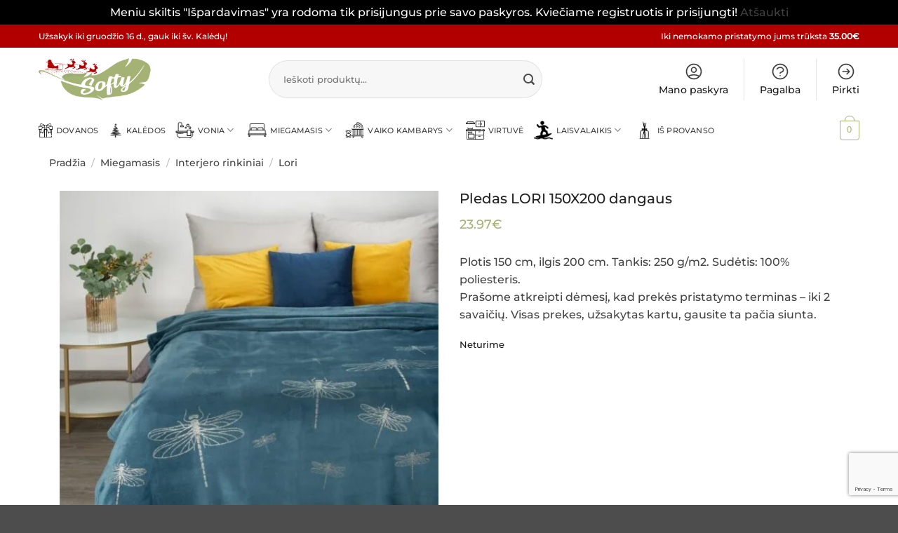

--- FILE ---
content_type: text/html; charset=UTF-8
request_url: https://softy.lt/produktas/pledas-lori-150x200-dangaus/
body_size: 75836
content:
<!DOCTYPE html>
<html lang="lt-LT" class="loading-site no-js">
<head>
	<meta charset="UTF-8" />
	<link rel="profile" href="http://gmpg.org/xfn/11" />
	<link rel="pingback" href="https://softy.lt/xmlrpc.php" />

	<script>(function(html){html.className = html.className.replace(/\bno-js\b/,'js')})(document.documentElement);</script>
<meta name='robots' content='index, follow, max-image-preview:large, max-snippet:-1, max-video-preview:-1' />

<!-- Google Tag Manager by PYS -->
    <script data-cfasync="false" data-pagespeed-no-defer>
	    window.dataLayerPYS = window.dataLayerPYS || [];
	</script>
<!-- End Google Tag Manager by PYS --><meta name="viewport" content="width=device-width, initial-scale=1" /><meta property="og:title" content="Pledas LORI 150X200 dangaus"/>
<meta property="og:description" content="Plotis 150 cm, ilgis 200 cm. Tankis: 250 g/m2. Sudėtis: 100% poliesteris.
Prašome atkreipti dėmesį, kad prekės pristatymo terminas – iki 2 savaičių. Visas prekes, užsakytas kartu, gausite ta pačia siunta."/>
<meta property="og:image" content="https://softy.lt/wp-content/uploads/2022/03/GGLG7d1unAJyijrfRv-1-1-1.jpeg"/>
<meta property="og:image:width" content="800" />
<meta property="og:image:height" content="800" />
<meta property="og:type" content="article"/>
<meta property="og:article:published_time" content="2022-03-24 21:32:54"/>
<meta property="og:article:modified_time" content="2024-07-04 02:34:58"/>
<meta name="twitter:card" content="summary">
<meta name="twitter:title" content="Pledas LORI 150X200 dangaus"/>
<meta name="twitter:description" content="Plotis 150 cm, ilgis 200 cm. Tankis: 250 g/m2. Sudėtis: 100% poliesteris.
Prašome atkreipti dėmesį, kad prekės pristatymo terminas – iki 2 savaičių. Visas prekes, užsakytas kartu, gausite ta pačia siunta."/>
<meta name="twitter:image" content="https://softy.lt/wp-content/uploads/2022/03/GGLG7d1unAJyijrfRv-1-1-1.jpeg"/>

	<!-- This site is optimized with the Yoast SEO plugin v26.8 - https://yoast.com/product/yoast-seo-wordpress/ -->
	<title>Pledas LORI 150X200 dangaus | Softy</title>
	<meta name="description" content="Plotis 150 cm, ilgis 200 cm. Tankis: 250 g/m2. Sudėtis: 100% poliesteris." />
	<link rel="canonical" href="https://softy.lt/produktas/pledas-lori-150x200-dangaus/" />
	<meta property="og:url" content="https://softy.lt/produktas/pledas-lori-150x200-dangaus/" />
	<meta property="og:site_name" content="Softy.lt" />
	<meta property="article:modified_time" content="2024-07-03T23:34:58+00:00" />
	<meta property="og:image" content="https://softy.lt/wp-content/uploads/2022/03/GGLG7d1unAJyijrfRv-1-1-1.jpeg" />
	<meta property="og:image:width" content="800" />
	<meta property="og:image:height" content="800" />
	<meta property="og:image:type" content="image/jpeg" />
	<script type="application/ld+json" class="yoast-schema-graph">{"@context":"https://schema.org","@graph":[{"@type":"WebPage","@id":"https://softy.lt/produktas/pledas-lori-150x200-dangaus/","url":"https://softy.lt/produktas/pledas-lori-150x200-dangaus/","name":"Pledas LORI 150X200 dangaus | Softy","isPartOf":{"@id":"https://softy.lt/#website"},"primaryImageOfPage":{"@id":"https://softy.lt/produktas/pledas-lori-150x200-dangaus/#primaryimage"},"image":{"@id":"https://softy.lt/produktas/pledas-lori-150x200-dangaus/#primaryimage"},"thumbnailUrl":"https://softy.lt/wp-content/uploads/2022/03/GGLG7d1unAJyijrfRv-1-1-1.jpeg","datePublished":"2022-03-24T21:32:54+00:00","dateModified":"2024-07-03T23:34:58+00:00","description":"Plotis 150 cm, ilgis 200 cm. Tankis: 250 g/m2. Sudėtis: 100% poliesteris.","breadcrumb":{"@id":"https://softy.lt/produktas/pledas-lori-150x200-dangaus/#breadcrumb"},"inLanguage":"lt-LT","potentialAction":[{"@type":"ReadAction","target":["https://softy.lt/produktas/pledas-lori-150x200-dangaus/"]}]},{"@type":"ImageObject","inLanguage":"lt-LT","@id":"https://softy.lt/produktas/pledas-lori-150x200-dangaus/#primaryimage","url":"https://softy.lt/wp-content/uploads/2022/03/GGLG7d1unAJyijrfRv-1-1-1.jpeg","contentUrl":"https://softy.lt/wp-content/uploads/2022/03/GGLG7d1unAJyijrfRv-1-1-1.jpeg","width":800,"height":800},{"@type":"BreadcrumbList","@id":"https://softy.lt/produktas/pledas-lori-150x200-dangaus/#breadcrumb","itemListElement":[{"@type":"ListItem","position":1,"name":"Home","item":"https://softy.lt/"},{"@type":"ListItem","position":2,"name":"Shop","item":"https://softy.lt/shop/"},{"@type":"ListItem","position":3,"name":"Pledas LORI 150X200 dangaus"}]},{"@type":"WebSite","@id":"https://softy.lt/#website","url":"https://softy.lt/","name":"Softy.lt","description":"Rankšluosčiai, pledai ir patalynė","potentialAction":[{"@type":"SearchAction","target":{"@type":"EntryPoint","urlTemplate":"https://softy.lt/?s={search_term_string}"},"query-input":{"@type":"PropertyValueSpecification","valueRequired":true,"valueName":"search_term_string"}}],"inLanguage":"lt-LT"}]}</script>
	<!-- / Yoast SEO plugin. -->


<link rel='dns-prefetch' href='//omnisnippet1.com' />
<link rel='prefetch' href='https://softy.lt/wp-content/themes/flatsome/assets/js/flatsome.js?ver=e2eddd6c228105dac048' />
<link rel='prefetch' href='https://softy.lt/wp-content/themes/flatsome/assets/js/chunk.slider.js?ver=3.20.4' />
<link rel='prefetch' href='https://softy.lt/wp-content/themes/flatsome/assets/js/chunk.popups.js?ver=3.20.4' />
<link rel='prefetch' href='https://softy.lt/wp-content/themes/flatsome/assets/js/chunk.tooltips.js?ver=3.20.4' />
<link rel='prefetch' href='https://softy.lt/wp-content/themes/flatsome/assets/js/woocommerce.js?ver=1c9be63d628ff7c3ff4c' />
<link rel="alternate" type="application/rss+xml" title="Softy.lt &raquo; Įrašų RSS srautas" href="https://softy.lt/feed/" />
<link rel="alternate" type="application/rss+xml" title="Softy.lt &raquo; Komentarų RSS srautas" href="https://softy.lt/comments/feed/" />
<link rel="alternate" type="application/rss+xml" title="Softy.lt &raquo; Įrašo „Pledas LORI 150X200 dangaus“ komentarų RSS srautas" href="https://softy.lt/produktas/pledas-lori-150x200-dangaus/feed/" />
<link rel="alternate" title="oEmbed (JSON)" type="application/json+oembed" href="https://softy.lt/wp-json/oembed/1.0/embed?url=https%3A%2F%2Fsofty.lt%2Fproduktas%2Fpledas-lori-150x200-dangaus%2F" />
<link rel="alternate" title="oEmbed (XML)" type="text/xml+oembed" href="https://softy.lt/wp-json/oembed/1.0/embed?url=https%3A%2F%2Fsofty.lt%2Fproduktas%2Fpledas-lori-150x200-dangaus%2F&#038;format=xml" />
<style id='wp-img-auto-sizes-contain-inline-css' type='text/css'>
img:is([sizes=auto i],[sizes^="auto," i]){contain-intrinsic-size:3000px 1500px}
/*# sourceURL=wp-img-auto-sizes-contain-inline-css */
</style>

<link rel='stylesheet' id='woobt-blocks-css' href='https://softy.lt/wp-content/plugins/woo-bought-together/assets/css/blocks.css?ver=7.7.5' type='text/css' media='all' />
<link rel='stylesheet' id='woosb-blocks-css' href='https://softy.lt/wp-content/plugins/woo-product-bundle/assets/css/blocks.css?ver=8.4.3' type='text/css' media='all' />
<link rel='stylesheet' id='omnisend-woocommerce-checkout-block-checkout-newsletter-subscription-block-css' href='https://softy.lt/wp-content/plugins/omnisend-connect/includes/blocks/build/omnisend-checkout-block.css?ver=0.1.1' type='text/css' media='all' />
<style id='wp-emoji-styles-inline-css' type='text/css'>

	img.wp-smiley, img.emoji {
		display: inline !important;
		border: none !important;
		box-shadow: none !important;
		height: 1em !important;
		width: 1em !important;
		margin: 0 0.07em !important;
		vertical-align: -0.1em !important;
		background: none !important;
		padding: 0 !important;
	}
/*# sourceURL=wp-emoji-styles-inline-css */
</style>
<style id='wp-block-library-inline-css' type='text/css'>
:root{--wp-block-synced-color:#7a00df;--wp-block-synced-color--rgb:122,0,223;--wp-bound-block-color:var(--wp-block-synced-color);--wp-editor-canvas-background:#ddd;--wp-admin-theme-color:#007cba;--wp-admin-theme-color--rgb:0,124,186;--wp-admin-theme-color-darker-10:#006ba1;--wp-admin-theme-color-darker-10--rgb:0,107,160.5;--wp-admin-theme-color-darker-20:#005a87;--wp-admin-theme-color-darker-20--rgb:0,90,135;--wp-admin-border-width-focus:2px}@media (min-resolution:192dpi){:root{--wp-admin-border-width-focus:1.5px}}.wp-element-button{cursor:pointer}:root .has-very-light-gray-background-color{background-color:#eee}:root .has-very-dark-gray-background-color{background-color:#313131}:root .has-very-light-gray-color{color:#eee}:root .has-very-dark-gray-color{color:#313131}:root .has-vivid-green-cyan-to-vivid-cyan-blue-gradient-background{background:linear-gradient(135deg,#00d084,#0693e3)}:root .has-purple-crush-gradient-background{background:linear-gradient(135deg,#34e2e4,#4721fb 50%,#ab1dfe)}:root .has-hazy-dawn-gradient-background{background:linear-gradient(135deg,#faaca8,#dad0ec)}:root .has-subdued-olive-gradient-background{background:linear-gradient(135deg,#fafae1,#67a671)}:root .has-atomic-cream-gradient-background{background:linear-gradient(135deg,#fdd79a,#004a59)}:root .has-nightshade-gradient-background{background:linear-gradient(135deg,#330968,#31cdcf)}:root .has-midnight-gradient-background{background:linear-gradient(135deg,#020381,#2874fc)}:root{--wp--preset--font-size--normal:16px;--wp--preset--font-size--huge:42px}.has-regular-font-size{font-size:1em}.has-larger-font-size{font-size:2.625em}.has-normal-font-size{font-size:var(--wp--preset--font-size--normal)}.has-huge-font-size{font-size:var(--wp--preset--font-size--huge)}.has-text-align-center{text-align:center}.has-text-align-left{text-align:left}.has-text-align-right{text-align:right}.has-fit-text{white-space:nowrap!important}#end-resizable-editor-section{display:none}.aligncenter{clear:both}.items-justified-left{justify-content:flex-start}.items-justified-center{justify-content:center}.items-justified-right{justify-content:flex-end}.items-justified-space-between{justify-content:space-between}.screen-reader-text{border:0;clip-path:inset(50%);height:1px;margin:-1px;overflow:hidden;padding:0;position:absolute;width:1px;word-wrap:normal!important}.screen-reader-text:focus{background-color:#ddd;clip-path:none;color:#444;display:block;font-size:1em;height:auto;left:5px;line-height:normal;padding:15px 23px 14px;text-decoration:none;top:5px;width:auto;z-index:100000}html :where(.has-border-color){border-style:solid}html :where([style*=border-top-color]){border-top-style:solid}html :where([style*=border-right-color]){border-right-style:solid}html :where([style*=border-bottom-color]){border-bottom-style:solid}html :where([style*=border-left-color]){border-left-style:solid}html :where([style*=border-width]){border-style:solid}html :where([style*=border-top-width]){border-top-style:solid}html :where([style*=border-right-width]){border-right-style:solid}html :where([style*=border-bottom-width]){border-bottom-style:solid}html :where([style*=border-left-width]){border-left-style:solid}html :where(img[class*=wp-image-]){height:auto;max-width:100%}:where(figure){margin:0 0 1em}html :where(.is-position-sticky){--wp-admin--admin-bar--position-offset:var(--wp-admin--admin-bar--height,0px)}@media screen and (max-width:600px){html :where(.is-position-sticky){--wp-admin--admin-bar--position-offset:0px}}

/*# sourceURL=wp-block-library-inline-css */
</style><link rel='stylesheet' id='wc-blocks-style-css' href='https://softy.lt/wp-content/plugins/woocommerce/assets/client/blocks/wc-blocks.css?ver=wc-10.4.3' type='text/css' media='all' />
<style id='global-styles-inline-css' type='text/css'>
:root{--wp--preset--aspect-ratio--square: 1;--wp--preset--aspect-ratio--4-3: 4/3;--wp--preset--aspect-ratio--3-4: 3/4;--wp--preset--aspect-ratio--3-2: 3/2;--wp--preset--aspect-ratio--2-3: 2/3;--wp--preset--aspect-ratio--16-9: 16/9;--wp--preset--aspect-ratio--9-16: 9/16;--wp--preset--color--black: #000000;--wp--preset--color--cyan-bluish-gray: #abb8c3;--wp--preset--color--white: #ffffff;--wp--preset--color--pale-pink: #f78da7;--wp--preset--color--vivid-red: #cf2e2e;--wp--preset--color--luminous-vivid-orange: #ff6900;--wp--preset--color--luminous-vivid-amber: #fcb900;--wp--preset--color--light-green-cyan: #7bdcb5;--wp--preset--color--vivid-green-cyan: #00d084;--wp--preset--color--pale-cyan-blue: #8ed1fc;--wp--preset--color--vivid-cyan-blue: #0693e3;--wp--preset--color--vivid-purple: #9b51e0;--wp--preset--color--primary: #a4b375;--wp--preset--color--secondary: #ffffff;--wp--preset--color--success: #627D47;--wp--preset--color--alert: #b20000;--wp--preset--gradient--vivid-cyan-blue-to-vivid-purple: linear-gradient(135deg,rgb(6,147,227) 0%,rgb(155,81,224) 100%);--wp--preset--gradient--light-green-cyan-to-vivid-green-cyan: linear-gradient(135deg,rgb(122,220,180) 0%,rgb(0,208,130) 100%);--wp--preset--gradient--luminous-vivid-amber-to-luminous-vivid-orange: linear-gradient(135deg,rgb(252,185,0) 0%,rgb(255,105,0) 100%);--wp--preset--gradient--luminous-vivid-orange-to-vivid-red: linear-gradient(135deg,rgb(255,105,0) 0%,rgb(207,46,46) 100%);--wp--preset--gradient--very-light-gray-to-cyan-bluish-gray: linear-gradient(135deg,rgb(238,238,238) 0%,rgb(169,184,195) 100%);--wp--preset--gradient--cool-to-warm-spectrum: linear-gradient(135deg,rgb(74,234,220) 0%,rgb(151,120,209) 20%,rgb(207,42,186) 40%,rgb(238,44,130) 60%,rgb(251,105,98) 80%,rgb(254,248,76) 100%);--wp--preset--gradient--blush-light-purple: linear-gradient(135deg,rgb(255,206,236) 0%,rgb(152,150,240) 100%);--wp--preset--gradient--blush-bordeaux: linear-gradient(135deg,rgb(254,205,165) 0%,rgb(254,45,45) 50%,rgb(107,0,62) 100%);--wp--preset--gradient--luminous-dusk: linear-gradient(135deg,rgb(255,203,112) 0%,rgb(199,81,192) 50%,rgb(65,88,208) 100%);--wp--preset--gradient--pale-ocean: linear-gradient(135deg,rgb(255,245,203) 0%,rgb(182,227,212) 50%,rgb(51,167,181) 100%);--wp--preset--gradient--electric-grass: linear-gradient(135deg,rgb(202,248,128) 0%,rgb(113,206,126) 100%);--wp--preset--gradient--midnight: linear-gradient(135deg,rgb(2,3,129) 0%,rgb(40,116,252) 100%);--wp--preset--font-size--small: 13px;--wp--preset--font-size--medium: 20px;--wp--preset--font-size--large: 36px;--wp--preset--font-size--x-large: 42px;--wp--preset--spacing--20: 0.44rem;--wp--preset--spacing--30: 0.67rem;--wp--preset--spacing--40: 1rem;--wp--preset--spacing--50: 1.5rem;--wp--preset--spacing--60: 2.25rem;--wp--preset--spacing--70: 3.38rem;--wp--preset--spacing--80: 5.06rem;--wp--preset--shadow--natural: 6px 6px 9px rgba(0, 0, 0, 0.2);--wp--preset--shadow--deep: 12px 12px 50px rgba(0, 0, 0, 0.4);--wp--preset--shadow--sharp: 6px 6px 0px rgba(0, 0, 0, 0.2);--wp--preset--shadow--outlined: 6px 6px 0px -3px rgb(255, 255, 255), 6px 6px rgb(0, 0, 0);--wp--preset--shadow--crisp: 6px 6px 0px rgb(0, 0, 0);}:where(body) { margin: 0; }.wp-site-blocks > .alignleft { float: left; margin-right: 2em; }.wp-site-blocks > .alignright { float: right; margin-left: 2em; }.wp-site-blocks > .aligncenter { justify-content: center; margin-left: auto; margin-right: auto; }:where(.is-layout-flex){gap: 0.5em;}:where(.is-layout-grid){gap: 0.5em;}.is-layout-flow > .alignleft{float: left;margin-inline-start: 0;margin-inline-end: 2em;}.is-layout-flow > .alignright{float: right;margin-inline-start: 2em;margin-inline-end: 0;}.is-layout-flow > .aligncenter{margin-left: auto !important;margin-right: auto !important;}.is-layout-constrained > .alignleft{float: left;margin-inline-start: 0;margin-inline-end: 2em;}.is-layout-constrained > .alignright{float: right;margin-inline-start: 2em;margin-inline-end: 0;}.is-layout-constrained > .aligncenter{margin-left: auto !important;margin-right: auto !important;}.is-layout-constrained > :where(:not(.alignleft):not(.alignright):not(.alignfull)){margin-left: auto !important;margin-right: auto !important;}body .is-layout-flex{display: flex;}.is-layout-flex{flex-wrap: wrap;align-items: center;}.is-layout-flex > :is(*, div){margin: 0;}body .is-layout-grid{display: grid;}.is-layout-grid > :is(*, div){margin: 0;}body{padding-top: 0px;padding-right: 0px;padding-bottom: 0px;padding-left: 0px;}a:where(:not(.wp-element-button)){text-decoration: none;}:root :where(.wp-element-button, .wp-block-button__link){background-color: #32373c;border-width: 0;color: #fff;font-family: inherit;font-size: inherit;font-style: inherit;font-weight: inherit;letter-spacing: inherit;line-height: inherit;padding-top: calc(0.667em + 2px);padding-right: calc(1.333em + 2px);padding-bottom: calc(0.667em + 2px);padding-left: calc(1.333em + 2px);text-decoration: none;text-transform: inherit;}.has-black-color{color: var(--wp--preset--color--black) !important;}.has-cyan-bluish-gray-color{color: var(--wp--preset--color--cyan-bluish-gray) !important;}.has-white-color{color: var(--wp--preset--color--white) !important;}.has-pale-pink-color{color: var(--wp--preset--color--pale-pink) !important;}.has-vivid-red-color{color: var(--wp--preset--color--vivid-red) !important;}.has-luminous-vivid-orange-color{color: var(--wp--preset--color--luminous-vivid-orange) !important;}.has-luminous-vivid-amber-color{color: var(--wp--preset--color--luminous-vivid-amber) !important;}.has-light-green-cyan-color{color: var(--wp--preset--color--light-green-cyan) !important;}.has-vivid-green-cyan-color{color: var(--wp--preset--color--vivid-green-cyan) !important;}.has-pale-cyan-blue-color{color: var(--wp--preset--color--pale-cyan-blue) !important;}.has-vivid-cyan-blue-color{color: var(--wp--preset--color--vivid-cyan-blue) !important;}.has-vivid-purple-color{color: var(--wp--preset--color--vivid-purple) !important;}.has-primary-color{color: var(--wp--preset--color--primary) !important;}.has-secondary-color{color: var(--wp--preset--color--secondary) !important;}.has-success-color{color: var(--wp--preset--color--success) !important;}.has-alert-color{color: var(--wp--preset--color--alert) !important;}.has-black-background-color{background-color: var(--wp--preset--color--black) !important;}.has-cyan-bluish-gray-background-color{background-color: var(--wp--preset--color--cyan-bluish-gray) !important;}.has-white-background-color{background-color: var(--wp--preset--color--white) !important;}.has-pale-pink-background-color{background-color: var(--wp--preset--color--pale-pink) !important;}.has-vivid-red-background-color{background-color: var(--wp--preset--color--vivid-red) !important;}.has-luminous-vivid-orange-background-color{background-color: var(--wp--preset--color--luminous-vivid-orange) !important;}.has-luminous-vivid-amber-background-color{background-color: var(--wp--preset--color--luminous-vivid-amber) !important;}.has-light-green-cyan-background-color{background-color: var(--wp--preset--color--light-green-cyan) !important;}.has-vivid-green-cyan-background-color{background-color: var(--wp--preset--color--vivid-green-cyan) !important;}.has-pale-cyan-blue-background-color{background-color: var(--wp--preset--color--pale-cyan-blue) !important;}.has-vivid-cyan-blue-background-color{background-color: var(--wp--preset--color--vivid-cyan-blue) !important;}.has-vivid-purple-background-color{background-color: var(--wp--preset--color--vivid-purple) !important;}.has-primary-background-color{background-color: var(--wp--preset--color--primary) !important;}.has-secondary-background-color{background-color: var(--wp--preset--color--secondary) !important;}.has-success-background-color{background-color: var(--wp--preset--color--success) !important;}.has-alert-background-color{background-color: var(--wp--preset--color--alert) !important;}.has-black-border-color{border-color: var(--wp--preset--color--black) !important;}.has-cyan-bluish-gray-border-color{border-color: var(--wp--preset--color--cyan-bluish-gray) !important;}.has-white-border-color{border-color: var(--wp--preset--color--white) !important;}.has-pale-pink-border-color{border-color: var(--wp--preset--color--pale-pink) !important;}.has-vivid-red-border-color{border-color: var(--wp--preset--color--vivid-red) !important;}.has-luminous-vivid-orange-border-color{border-color: var(--wp--preset--color--luminous-vivid-orange) !important;}.has-luminous-vivid-amber-border-color{border-color: var(--wp--preset--color--luminous-vivid-amber) !important;}.has-light-green-cyan-border-color{border-color: var(--wp--preset--color--light-green-cyan) !important;}.has-vivid-green-cyan-border-color{border-color: var(--wp--preset--color--vivid-green-cyan) !important;}.has-pale-cyan-blue-border-color{border-color: var(--wp--preset--color--pale-cyan-blue) !important;}.has-vivid-cyan-blue-border-color{border-color: var(--wp--preset--color--vivid-cyan-blue) !important;}.has-vivid-purple-border-color{border-color: var(--wp--preset--color--vivid-purple) !important;}.has-primary-border-color{border-color: var(--wp--preset--color--primary) !important;}.has-secondary-border-color{border-color: var(--wp--preset--color--secondary) !important;}.has-success-border-color{border-color: var(--wp--preset--color--success) !important;}.has-alert-border-color{border-color: var(--wp--preset--color--alert) !important;}.has-vivid-cyan-blue-to-vivid-purple-gradient-background{background: var(--wp--preset--gradient--vivid-cyan-blue-to-vivid-purple) !important;}.has-light-green-cyan-to-vivid-green-cyan-gradient-background{background: var(--wp--preset--gradient--light-green-cyan-to-vivid-green-cyan) !important;}.has-luminous-vivid-amber-to-luminous-vivid-orange-gradient-background{background: var(--wp--preset--gradient--luminous-vivid-amber-to-luminous-vivid-orange) !important;}.has-luminous-vivid-orange-to-vivid-red-gradient-background{background: var(--wp--preset--gradient--luminous-vivid-orange-to-vivid-red) !important;}.has-very-light-gray-to-cyan-bluish-gray-gradient-background{background: var(--wp--preset--gradient--very-light-gray-to-cyan-bluish-gray) !important;}.has-cool-to-warm-spectrum-gradient-background{background: var(--wp--preset--gradient--cool-to-warm-spectrum) !important;}.has-blush-light-purple-gradient-background{background: var(--wp--preset--gradient--blush-light-purple) !important;}.has-blush-bordeaux-gradient-background{background: var(--wp--preset--gradient--blush-bordeaux) !important;}.has-luminous-dusk-gradient-background{background: var(--wp--preset--gradient--luminous-dusk) !important;}.has-pale-ocean-gradient-background{background: var(--wp--preset--gradient--pale-ocean) !important;}.has-electric-grass-gradient-background{background: var(--wp--preset--gradient--electric-grass) !important;}.has-midnight-gradient-background{background: var(--wp--preset--gradient--midnight) !important;}.has-small-font-size{font-size: var(--wp--preset--font-size--small) !important;}.has-medium-font-size{font-size: var(--wp--preset--font-size--medium) !important;}.has-large-font-size{font-size: var(--wp--preset--font-size--large) !important;}.has-x-large-font-size{font-size: var(--wp--preset--font-size--x-large) !important;}
/*# sourceURL=global-styles-inline-css */
</style>

<link rel='stylesheet' id='contact-form-7-css' href='https://softy.lt/wp-content/plugins/contact-form-7/includes/css/styles.css?ver=6.1.4' type='text/css' media='all' />
<link rel='stylesheet' id='photoswipe-css' href='https://softy.lt/wp-content/plugins/woocommerce/assets/css/photoswipe/photoswipe.min.css?ver=10.4.3' type='text/css' media='all' />
<link rel='stylesheet' id='photoswipe-default-skin-css' href='https://softy.lt/wp-content/plugins/woocommerce/assets/css/photoswipe/default-skin/default-skin.min.css?ver=10.4.3' type='text/css' media='all' />
<style id='woocommerce-inline-inline-css' type='text/css'>
.woocommerce form .form-row .required { visibility: visible; }
/*# sourceURL=woocommerce-inline-inline-css */
</style>
<link rel='stylesheet' id='wprev-fb-combine-css' href='https://softy.lt/wp-content/plugins/wp-facebook-reviews/public/css/wprev-fb-combine.css?ver=13.9' type='text/css' media='all' />
<link rel='stylesheet' id='free-shipping-label-public-css' href='https://softy.lt/wp-content/plugins/free-shipping-label/assets/build/fsl-public.css?ver=3.4.2' type='text/css' media='all' />
<link rel='stylesheet' id='montonio-style-css' href='https://softy.lt/wp-content/plugins/montonio-for-woocommerce/assets/css/montonio-style.css?ver=9.3.2' type='text/css' media='all' />
<link rel='stylesheet' id='slick-css' href='https://softy.lt/wp-content/plugins/woo-bought-together/assets/slick/slick.css?ver=6.9' type='text/css' media='all' />
<link rel='stylesheet' id='woobt-frontend-css' href='https://softy.lt/wp-content/plugins/woo-bought-together/assets/css/frontend.css?ver=7.7.5' type='text/css' media='all' />
<link rel='stylesheet' id='woosb-frontend-css' href='https://softy.lt/wp-content/plugins/woo-product-bundle/assets/css/frontend.css?ver=8.4.3' type='text/css' media='all' />
<link rel='stylesheet' id='select2-css' href='https://softy.lt/wp-content/plugins/woocommerce/assets/css/select2.css?ver=10.4.3' type='text/css' media='all' />
<link rel='stylesheet' id='woovr-frontend-css' href='https://softy.lt/wp-content/plugins/wpc-variations-radio-buttons/assets/css/frontend.css?ver=3.7.3' type='text/css' media='all' />
<link rel='stylesheet' id='flatsome-main-css' href='https://softy.lt/wp-content/themes/flatsome/assets/css/flatsome.css?ver=3.20.4' type='text/css' media='all' />
<style id='flatsome-main-inline-css' type='text/css'>
@font-face {
				font-family: "fl-icons";
				font-display: block;
				src: url(https://softy.lt/wp-content/themes/flatsome/assets/css/icons/fl-icons.eot?v=3.20.4);
				src:
					url(https://softy.lt/wp-content/themes/flatsome/assets/css/icons/fl-icons.eot#iefix?v=3.20.4) format("embedded-opentype"),
					url(https://softy.lt/wp-content/themes/flatsome/assets/css/icons/fl-icons.woff2?v=3.20.4) format("woff2"),
					url(https://softy.lt/wp-content/themes/flatsome/assets/css/icons/fl-icons.ttf?v=3.20.4) format("truetype"),
					url(https://softy.lt/wp-content/themes/flatsome/assets/css/icons/fl-icons.woff?v=3.20.4) format("woff"),
					url(https://softy.lt/wp-content/themes/flatsome/assets/css/icons/fl-icons.svg?v=3.20.4#fl-icons) format("svg");
			}
/*# sourceURL=flatsome-main-inline-css */
</style>
<link rel='stylesheet' id='flatsome-shop-css' href='https://softy.lt/wp-content/themes/flatsome/assets/css/flatsome-shop.css?ver=3.20.4' type='text/css' media='all' />
<link rel='stylesheet' id='flatsome-style-css' href='https://softy.lt/wp-content/themes/flatsome-child/style.css?ver=3.0' type='text/css' media='all' />
<link rel='stylesheet' id='moove_gdpr_frontend-css' href='https://softy.lt/wp-content/plugins/gdpr-cookie-compliance/dist/styles/gdpr-main-nf.css?ver=5.0.9' type='text/css' media='all' />
<style id='moove_gdpr_frontend-inline-css' type='text/css'>
				#moove_gdpr_cookie_modal .moove-gdpr-modal-content .moove-gdpr-tab-main h3.tab-title, 
				#moove_gdpr_cookie_modal .moove-gdpr-modal-content .moove-gdpr-tab-main span.tab-title,
				#moove_gdpr_cookie_modal .moove-gdpr-modal-content .moove-gdpr-modal-left-content #moove-gdpr-menu li a, 
				#moove_gdpr_cookie_modal .moove-gdpr-modal-content .moove-gdpr-modal-left-content #moove-gdpr-menu li button,
				#moove_gdpr_cookie_modal .moove-gdpr-modal-content .moove-gdpr-modal-left-content .moove-gdpr-branding-cnt a,
				#moove_gdpr_cookie_modal .moove-gdpr-modal-content .moove-gdpr-modal-footer-content .moove-gdpr-button-holder a.mgbutton, 
				#moove_gdpr_cookie_modal .moove-gdpr-modal-content .moove-gdpr-modal-footer-content .moove-gdpr-button-holder button.mgbutton,
				#moove_gdpr_cookie_modal .cookie-switch .cookie-slider:after, 
				#moove_gdpr_cookie_modal .cookie-switch .slider:after, 
				#moove_gdpr_cookie_modal .switch .cookie-slider:after, 
				#moove_gdpr_cookie_modal .switch .slider:after,
				#moove_gdpr_cookie_info_bar .moove-gdpr-info-bar-container .moove-gdpr-info-bar-content p, 
				#moove_gdpr_cookie_info_bar .moove-gdpr-info-bar-container .moove-gdpr-info-bar-content p a,
				#moove_gdpr_cookie_info_bar .moove-gdpr-info-bar-container .moove-gdpr-info-bar-content a.mgbutton, 
				#moove_gdpr_cookie_info_bar .moove-gdpr-info-bar-container .moove-gdpr-info-bar-content button.mgbutton,
				#moove_gdpr_cookie_modal .moove-gdpr-modal-content .moove-gdpr-tab-main .moove-gdpr-tab-main-content h1, 
				#moove_gdpr_cookie_modal .moove-gdpr-modal-content .moove-gdpr-tab-main .moove-gdpr-tab-main-content h2, 
				#moove_gdpr_cookie_modal .moove-gdpr-modal-content .moove-gdpr-tab-main .moove-gdpr-tab-main-content h3, 
				#moove_gdpr_cookie_modal .moove-gdpr-modal-content .moove-gdpr-tab-main .moove-gdpr-tab-main-content h4, 
				#moove_gdpr_cookie_modal .moove-gdpr-modal-content .moove-gdpr-tab-main .moove-gdpr-tab-main-content h5, 
				#moove_gdpr_cookie_modal .moove-gdpr-modal-content .moove-gdpr-tab-main .moove-gdpr-tab-main-content h6,
				#moove_gdpr_cookie_modal .moove-gdpr-modal-content.moove_gdpr_modal_theme_v2 .moove-gdpr-modal-title .tab-title,
				#moove_gdpr_cookie_modal .moove-gdpr-modal-content.moove_gdpr_modal_theme_v2 .moove-gdpr-tab-main h3.tab-title, 
				#moove_gdpr_cookie_modal .moove-gdpr-modal-content.moove_gdpr_modal_theme_v2 .moove-gdpr-tab-main span.tab-title,
				#moove_gdpr_cookie_modal .moove-gdpr-modal-content.moove_gdpr_modal_theme_v2 .moove-gdpr-branding-cnt a {
					font-weight: inherit				}
			#moove_gdpr_cookie_modal,#moove_gdpr_cookie_info_bar,.gdpr_cookie_settings_shortcode_content{font-family:inherit}#moove_gdpr_save_popup_settings_button{background-color:#373737;color:#fff}#moove_gdpr_save_popup_settings_button:hover{background-color:#000}#moove_gdpr_cookie_info_bar .moove-gdpr-info-bar-container .moove-gdpr-info-bar-content a.mgbutton,#moove_gdpr_cookie_info_bar .moove-gdpr-info-bar-container .moove-gdpr-info-bar-content button.mgbutton{background-color:#0c0c0c}#moove_gdpr_cookie_modal .moove-gdpr-modal-content .moove-gdpr-modal-footer-content .moove-gdpr-button-holder a.mgbutton,#moove_gdpr_cookie_modal .moove-gdpr-modal-content .moove-gdpr-modal-footer-content .moove-gdpr-button-holder button.mgbutton,.gdpr_cookie_settings_shortcode_content .gdpr-shr-button.button-green{background-color:#0c0c0c;border-color:#0c0c0c}#moove_gdpr_cookie_modal .moove-gdpr-modal-content .moove-gdpr-modal-footer-content .moove-gdpr-button-holder a.mgbutton:hover,#moove_gdpr_cookie_modal .moove-gdpr-modal-content .moove-gdpr-modal-footer-content .moove-gdpr-button-holder button.mgbutton:hover,.gdpr_cookie_settings_shortcode_content .gdpr-shr-button.button-green:hover{background-color:#fff;color:#0c0c0c}#moove_gdpr_cookie_modal .moove-gdpr-modal-content .moove-gdpr-modal-close i,#moove_gdpr_cookie_modal .moove-gdpr-modal-content .moove-gdpr-modal-close span.gdpr-icon{background-color:#0c0c0c;border:1px solid #0c0c0c}#moove_gdpr_cookie_info_bar span.moove-gdpr-infobar-allow-all.focus-g,#moove_gdpr_cookie_info_bar span.moove-gdpr-infobar-allow-all:focus,#moove_gdpr_cookie_info_bar button.moove-gdpr-infobar-allow-all.focus-g,#moove_gdpr_cookie_info_bar button.moove-gdpr-infobar-allow-all:focus,#moove_gdpr_cookie_info_bar span.moove-gdpr-infobar-reject-btn.focus-g,#moove_gdpr_cookie_info_bar span.moove-gdpr-infobar-reject-btn:focus,#moove_gdpr_cookie_info_bar button.moove-gdpr-infobar-reject-btn.focus-g,#moove_gdpr_cookie_info_bar button.moove-gdpr-infobar-reject-btn:focus,#moove_gdpr_cookie_info_bar span.change-settings-button.focus-g,#moove_gdpr_cookie_info_bar span.change-settings-button:focus,#moove_gdpr_cookie_info_bar button.change-settings-button.focus-g,#moove_gdpr_cookie_info_bar button.change-settings-button:focus{-webkit-box-shadow:0 0 1px 3px #0c0c0c;-moz-box-shadow:0 0 1px 3px #0c0c0c;box-shadow:0 0 1px 3px #0c0c0c}#moove_gdpr_cookie_modal .moove-gdpr-modal-content .moove-gdpr-modal-close i:hover,#moove_gdpr_cookie_modal .moove-gdpr-modal-content .moove-gdpr-modal-close span.gdpr-icon:hover,#moove_gdpr_cookie_info_bar span[data-href]>u.change-settings-button{color:#0c0c0c}#moove_gdpr_cookie_modal .moove-gdpr-modal-content .moove-gdpr-modal-left-content #moove-gdpr-menu li.menu-item-selected a span.gdpr-icon,#moove_gdpr_cookie_modal .moove-gdpr-modal-content .moove-gdpr-modal-left-content #moove-gdpr-menu li.menu-item-selected button span.gdpr-icon{color:inherit}#moove_gdpr_cookie_modal .moove-gdpr-modal-content .moove-gdpr-modal-left-content #moove-gdpr-menu li a span.gdpr-icon,#moove_gdpr_cookie_modal .moove-gdpr-modal-content .moove-gdpr-modal-left-content #moove-gdpr-menu li button span.gdpr-icon{color:inherit}#moove_gdpr_cookie_modal .gdpr-acc-link{line-height:0;font-size:0;color:transparent;position:absolute}#moove_gdpr_cookie_modal .moove-gdpr-modal-content .moove-gdpr-modal-close:hover i,#moove_gdpr_cookie_modal .moove-gdpr-modal-content .moove-gdpr-modal-left-content #moove-gdpr-menu li a,#moove_gdpr_cookie_modal .moove-gdpr-modal-content .moove-gdpr-modal-left-content #moove-gdpr-menu li button,#moove_gdpr_cookie_modal .moove-gdpr-modal-content .moove-gdpr-modal-left-content #moove-gdpr-menu li button i,#moove_gdpr_cookie_modal .moove-gdpr-modal-content .moove-gdpr-modal-left-content #moove-gdpr-menu li a i,#moove_gdpr_cookie_modal .moove-gdpr-modal-content .moove-gdpr-tab-main .moove-gdpr-tab-main-content a:hover,#moove_gdpr_cookie_info_bar.moove-gdpr-dark-scheme .moove-gdpr-info-bar-container .moove-gdpr-info-bar-content a.mgbutton:hover,#moove_gdpr_cookie_info_bar.moove-gdpr-dark-scheme .moove-gdpr-info-bar-container .moove-gdpr-info-bar-content button.mgbutton:hover,#moove_gdpr_cookie_info_bar.moove-gdpr-dark-scheme .moove-gdpr-info-bar-container .moove-gdpr-info-bar-content a:hover,#moove_gdpr_cookie_info_bar.moove-gdpr-dark-scheme .moove-gdpr-info-bar-container .moove-gdpr-info-bar-content button:hover,#moove_gdpr_cookie_info_bar.moove-gdpr-dark-scheme .moove-gdpr-info-bar-container .moove-gdpr-info-bar-content span.change-settings-button:hover,#moove_gdpr_cookie_info_bar.moove-gdpr-dark-scheme .moove-gdpr-info-bar-container .moove-gdpr-info-bar-content button.change-settings-button:hover,#moove_gdpr_cookie_info_bar.moove-gdpr-dark-scheme .moove-gdpr-info-bar-container .moove-gdpr-info-bar-content u.change-settings-button:hover,#moove_gdpr_cookie_info_bar span[data-href]>u.change-settings-button,#moove_gdpr_cookie_info_bar.moove-gdpr-dark-scheme .moove-gdpr-info-bar-container .moove-gdpr-info-bar-content a.mgbutton.focus-g,#moove_gdpr_cookie_info_bar.moove-gdpr-dark-scheme .moove-gdpr-info-bar-container .moove-gdpr-info-bar-content button.mgbutton.focus-g,#moove_gdpr_cookie_info_bar.moove-gdpr-dark-scheme .moove-gdpr-info-bar-container .moove-gdpr-info-bar-content a.focus-g,#moove_gdpr_cookie_info_bar.moove-gdpr-dark-scheme .moove-gdpr-info-bar-container .moove-gdpr-info-bar-content button.focus-g,#moove_gdpr_cookie_info_bar.moove-gdpr-dark-scheme .moove-gdpr-info-bar-container .moove-gdpr-info-bar-content a.mgbutton:focus,#moove_gdpr_cookie_info_bar.moove-gdpr-dark-scheme .moove-gdpr-info-bar-container .moove-gdpr-info-bar-content button.mgbutton:focus,#moove_gdpr_cookie_info_bar.moove-gdpr-dark-scheme .moove-gdpr-info-bar-container .moove-gdpr-info-bar-content a:focus,#moove_gdpr_cookie_info_bar.moove-gdpr-dark-scheme .moove-gdpr-info-bar-container .moove-gdpr-info-bar-content button:focus,#moove_gdpr_cookie_info_bar.moove-gdpr-dark-scheme .moove-gdpr-info-bar-container .moove-gdpr-info-bar-content span.change-settings-button.focus-g,span.change-settings-button:focus,button.change-settings-button.focus-g,button.change-settings-button:focus,#moove_gdpr_cookie_info_bar.moove-gdpr-dark-scheme .moove-gdpr-info-bar-container .moove-gdpr-info-bar-content u.change-settings-button.focus-g,#moove_gdpr_cookie_info_bar.moove-gdpr-dark-scheme .moove-gdpr-info-bar-container .moove-gdpr-info-bar-content u.change-settings-button:focus{color:#0c0c0c}#moove_gdpr_cookie_modal .moove-gdpr-branding.focus-g span,#moove_gdpr_cookie_modal .moove-gdpr-modal-content .moove-gdpr-tab-main a.focus-g,#moove_gdpr_cookie_modal .moove-gdpr-modal-content .moove-gdpr-tab-main .gdpr-cd-details-toggle.focus-g{color:#0c0c0c}#moove_gdpr_cookie_modal.gdpr_lightbox-hide{display:none}#moove_gdpr_cookie_info_bar .moove-gdpr-info-bar-container .moove-gdpr-info-bar-content a.mgbutton,#moove_gdpr_cookie_info_bar .moove-gdpr-info-bar-container .moove-gdpr-info-bar-content button.mgbutton,#moove_gdpr_cookie_modal .moove-gdpr-modal-content .moove-gdpr-modal-footer-content .moove-gdpr-button-holder a.mgbutton,#moove_gdpr_cookie_modal .moove-gdpr-modal-content .moove-gdpr-modal-footer-content .moove-gdpr-button-holder button.mgbutton,.gdpr-shr-button,#moove_gdpr_cookie_info_bar .moove-gdpr-infobar-close-btn{border-radius:0}
/*# sourceURL=moove_gdpr_frontend-inline-css */
</style>
<script type="text/javascript">
            window._nslDOMReady = (function () {
                const executedCallbacks = new Set();
            
                return function (callback) {
                    /**
                    * Third parties might dispatch DOMContentLoaded events, so we need to ensure that we only run our callback once!
                    */
                    if (executedCallbacks.has(callback)) return;
            
                    const wrappedCallback = function () {
                        if (executedCallbacks.has(callback)) return;
                        executedCallbacks.add(callback);
                        callback();
                    };
            
                    if (document.readyState === "complete" || document.readyState === "interactive") {
                        wrappedCallback();
                    } else {
                        document.addEventListener("DOMContentLoaded", wrappedCallback);
                    }
                };
            })();
        </script><script type="text/javascript" src="https://softy.lt/wp-content/plugins/woocommerce/assets/js/photoswipe/photoswipe.min.js?ver=4.1.1-wc.10.4.3" id="wc-photoswipe-js" defer="defer" data-wp-strategy="defer"></script>
<script type="text/javascript" src="https://softy.lt/wp-content/plugins/woocommerce/assets/js/photoswipe/photoswipe-ui-default.min.js?ver=4.1.1-wc.10.4.3" id="wc-photoswipe-ui-default-js" defer="defer" data-wp-strategy="defer"></script>
<script type="text/javascript" src="https://softy.lt/wp-includes/js/jquery/jquery.min.js?ver=3.7.1" id="jquery-core-js"></script>
<script type="text/javascript" src="https://softy.lt/wp-includes/js/jquery/jquery-migrate.min.js?ver=3.4.1" id="jquery-migrate-js"></script>
<script type="text/javascript" id="wc-single-product-js-extra">
/* <![CDATA[ */
var wc_single_product_params = {"i18n_required_rating_text":"Pasirinkite \u012fvertinim\u0105","i18n_rating_options":["1 i\u0161 5 \u017evaig\u017edu\u010di\u0173","2 i\u0161 5 \u017evaig\u017edu\u010di\u0173","3 i\u0161 5 \u017evaig\u017edu\u010di\u0173","4 i\u0161 5 \u017evaig\u017edu\u010di\u0173","5 i\u0161 5 \u017evaig\u017edu\u010di\u0173"],"i18n_product_gallery_trigger_text":"View full-screen image gallery","review_rating_required":"yes","flexslider":{"rtl":false,"animation":"slide","smoothHeight":true,"directionNav":false,"controlNav":"thumbnails","slideshow":false,"animationSpeed":500,"animationLoop":false,"allowOneSlide":false},"zoom_enabled":"","zoom_options":[],"photoswipe_enabled":"1","photoswipe_options":{"shareEl":false,"closeOnScroll":false,"history":false,"hideAnimationDuration":0,"showAnimationDuration":0},"flexslider_enabled":""};
//# sourceURL=wc-single-product-js-extra
/* ]]> */
</script>
<script type="text/javascript" src="https://softy.lt/wp-content/plugins/woocommerce/assets/js/frontend/single-product.min.js?ver=10.4.3" id="wc-single-product-js" defer="defer" data-wp-strategy="defer"></script>
<script type="text/javascript" src="https://softy.lt/wp-content/plugins/woocommerce/assets/js/jquery-blockui/jquery.blockUI.min.js?ver=2.7.0-wc.10.4.3" id="wc-jquery-blockui-js" data-wp-strategy="defer"></script>
<script type="text/javascript" src="https://softy.lt/wp-content/plugins/woocommerce/assets/js/js-cookie/js.cookie.min.js?ver=2.1.4-wc.10.4.3" id="wc-js-cookie-js" data-wp-strategy="defer"></script>
<script type="text/javascript" src="https://softy.lt/wp-content/plugins/wp-facebook-reviews/public/js/wprs-unslider-swipe.js?ver=13.9" id="wp-fb-reviews_unslider-swipe-min-js"></script>
<script type="text/javascript" id="wp-fb-reviews_plublic-js-extra">
/* <![CDATA[ */
var wprevpublicjs_script_vars = {"wpfb_nonce":"b6e87ed176","wpfb_ajaxurl":"https://softy.lt/wp-admin/admin-ajax.php","wprevpluginsurl":"https://softy.lt/wp-content/plugins/wp-facebook-reviews"};
//# sourceURL=wp-fb-reviews_plublic-js-extra
/* ]]> */
</script>
<script type="text/javascript" src="https://softy.lt/wp-content/plugins/wp-facebook-reviews/public/js/wprev-public.js?ver=13.9" id="wp-fb-reviews_plublic-js"></script>
<script type="text/javascript" src="https://softy.lt/wp-content/plugins/woocommerce/assets/js/select2/select2.full.min.js?ver=4.0.3-wc.10.4.3" id="wc-select2-js" defer="defer" data-wp-strategy="defer"></script>
<link rel="https://api.w.org/" href="https://softy.lt/wp-json/" /><link rel="alternate" title="JSON" type="application/json" href="https://softy.lt/wp-json/wp/v2/product/21043" /><link rel="EditURI" type="application/rsd+xml" title="RSD" href="https://softy.lt/xmlrpc.php?rsd" />
<meta name="generator" content="WordPress 6.9" />
<meta name="generator" content="WooCommerce 10.4.3" />
<link rel='shortlink' href='https://softy.lt/?p=21043' />
				<meta name="omnisend-site-verification" content="66f8166640bf3145baa58007"/>
					<noscript><style>.woocommerce-product-gallery{ opacity: 1 !important; }</style></noscript>
	<link rel="icon" href="https://softy.lt/wp-content/uploads/2022/01/favicon-100x100.png" sizes="32x32" />
<link rel="icon" href="https://softy.lt/wp-content/uploads/2022/01/favicon-247x247.png" sizes="192x192" />
<link rel="apple-touch-icon" href="https://softy.lt/wp-content/uploads/2022/01/favicon-247x247.png" />
<meta name="msapplication-TileImage" content="https://softy.lt/wp-content/uploads/2022/01/favicon.png" />
<style type="text/css">div.nsl-container[data-align="left"] {
    text-align: left;
}

div.nsl-container[data-align="center"] {
    text-align: center;
}

div.nsl-container[data-align="right"] {
    text-align: right;
}


div.nsl-container div.nsl-container-buttons a[data-plugin="nsl"] {
    text-decoration: none;
    box-shadow: none;
    border: 0;
}

div.nsl-container .nsl-container-buttons {
    display: flex;
    padding: 5px 0;
}

div.nsl-container.nsl-container-block .nsl-container-buttons {
    display: inline-grid;
    grid-template-columns: minmax(145px, auto);
}

div.nsl-container-block-fullwidth .nsl-container-buttons {
    flex-flow: column;
    align-items: center;
}

div.nsl-container-block-fullwidth .nsl-container-buttons a,
div.nsl-container-block .nsl-container-buttons a {
    flex: 1 1 auto;
    display: block;
    margin: 5px 0;
    width: 100%;
}

div.nsl-container-inline {
    margin: -5px;
    text-align: left;
}

div.nsl-container-inline .nsl-container-buttons {
    justify-content: center;
    flex-wrap: wrap;
}

div.nsl-container-inline .nsl-container-buttons a {
    margin: 5px;
    display: inline-block;
}

div.nsl-container-grid .nsl-container-buttons {
    flex-flow: row;
    align-items: center;
    flex-wrap: wrap;
}

div.nsl-container-grid .nsl-container-buttons a {
    flex: 1 1 auto;
    display: block;
    margin: 5px;
    max-width: 280px;
    width: 100%;
}

@media only screen and (min-width: 650px) {
    div.nsl-container-grid .nsl-container-buttons a {
        width: auto;
    }
}

div.nsl-container .nsl-button {
    cursor: pointer;
    vertical-align: top;
    border-radius: 4px;
}

div.nsl-container .nsl-button-default {
    color: #fff;
    display: flex;
}

div.nsl-container .nsl-button-icon {
    display: inline-block;
}

div.nsl-container .nsl-button-svg-container {
    flex: 0 0 auto;
    padding: 8px;
    display: flex;
    align-items: center;
}

div.nsl-container svg {
    height: 24px;
    width: 24px;
    vertical-align: top;
}

div.nsl-container .nsl-button-default div.nsl-button-label-container {
    margin: 0 24px 0 12px;
    padding: 10px 0;
    font-family: Helvetica, Arial, sans-serif;
    font-size: 16px;
    line-height: 20px;
    letter-spacing: .25px;
    overflow: hidden;
    text-align: center;
    text-overflow: clip;
    white-space: nowrap;
    flex: 1 1 auto;
    -webkit-font-smoothing: antialiased;
    -moz-osx-font-smoothing: grayscale;
    text-transform: none;
    display: inline-block;
}

div.nsl-container .nsl-button-google[data-skin="light"] {
    box-shadow: inset 0 0 0 1px #747775;
    color: #1f1f1f;
}

div.nsl-container .nsl-button-google[data-skin="dark"] {
    box-shadow: inset 0 0 0 1px #8E918F;
    color: #E3E3E3;
}

div.nsl-container .nsl-button-google[data-skin="neutral"] {
    color: #1F1F1F;
}

div.nsl-container .nsl-button-google div.nsl-button-label-container {
    font-family: "Roboto Medium", Roboto, Helvetica, Arial, sans-serif;
}

div.nsl-container .nsl-button-apple .nsl-button-svg-container {
    padding: 0 6px;
}

div.nsl-container .nsl-button-apple .nsl-button-svg-container svg {
    height: 40px;
    width: auto;
}

div.nsl-container .nsl-button-apple[data-skin="light"] {
    color: #000;
    box-shadow: 0 0 0 1px #000;
}

div.nsl-container .nsl-button-facebook[data-skin="white"] {
    color: #000;
    box-shadow: inset 0 0 0 1px #000;
}

div.nsl-container .nsl-button-facebook[data-skin="light"] {
    color: #1877F2;
    box-shadow: inset 0 0 0 1px #1877F2;
}

div.nsl-container .nsl-button-spotify[data-skin="white"] {
    color: #191414;
    box-shadow: inset 0 0 0 1px #191414;
}

div.nsl-container .nsl-button-apple div.nsl-button-label-container {
    font-size: 17px;
    font-family: -apple-system, BlinkMacSystemFont, "Segoe UI", Roboto, Helvetica, Arial, sans-serif, "Apple Color Emoji", "Segoe UI Emoji", "Segoe UI Symbol";
}

div.nsl-container .nsl-button-slack div.nsl-button-label-container {
    font-size: 17px;
    font-family: -apple-system, BlinkMacSystemFont, "Segoe UI", Roboto, Helvetica, Arial, sans-serif, "Apple Color Emoji", "Segoe UI Emoji", "Segoe UI Symbol";
}

div.nsl-container .nsl-button-slack[data-skin="light"] {
    color: #000000;
    box-shadow: inset 0 0 0 1px #DDDDDD;
}

div.nsl-container .nsl-button-tiktok[data-skin="light"] {
    color: #161823;
    box-shadow: 0 0 0 1px rgba(22, 24, 35, 0.12);
}


div.nsl-container .nsl-button-kakao {
    color: rgba(0, 0, 0, 0.85);
}

.nsl-clear {
    clear: both;
}

.nsl-container {
    clear: both;
}

.nsl-disabled-provider .nsl-button {
    filter: grayscale(1);
    opacity: 0.8;
}

/*Button align start*/

div.nsl-container-inline[data-align="left"] .nsl-container-buttons {
    justify-content: flex-start;
}

div.nsl-container-inline[data-align="center"] .nsl-container-buttons {
    justify-content: center;
}

div.nsl-container-inline[data-align="right"] .nsl-container-buttons {
    justify-content: flex-end;
}


div.nsl-container-grid[data-align="left"] .nsl-container-buttons {
    justify-content: flex-start;
}

div.nsl-container-grid[data-align="center"] .nsl-container-buttons {
    justify-content: center;
}

div.nsl-container-grid[data-align="right"] .nsl-container-buttons {
    justify-content: flex-end;
}

div.nsl-container-grid[data-align="space-around"] .nsl-container-buttons {
    justify-content: space-around;
}

div.nsl-container-grid[data-align="space-between"] .nsl-container-buttons {
    justify-content: space-between;
}

/* Button align end*/

/* Redirect */

#nsl-redirect-overlay {
    display: flex;
    flex-direction: column;
    justify-content: center;
    align-items: center;
    position: fixed;
    z-index: 1000000;
    left: 0;
    top: 0;
    width: 100%;
    height: 100%;
    backdrop-filter: blur(1px);
    background-color: RGBA(0, 0, 0, .32);;
}

#nsl-redirect-overlay-container {
    display: flex;
    flex-direction: column;
    justify-content: center;
    align-items: center;
    background-color: white;
    padding: 30px;
    border-radius: 10px;
}

#nsl-redirect-overlay-spinner {
    content: '';
    display: block;
    margin: 20px;
    border: 9px solid RGBA(0, 0, 0, .6);
    border-top: 9px solid #fff;
    border-radius: 50%;
    box-shadow: inset 0 0 0 1px RGBA(0, 0, 0, .6), 0 0 0 1px RGBA(0, 0, 0, .6);
    width: 40px;
    height: 40px;
    animation: nsl-loader-spin 2s linear infinite;
}

@keyframes nsl-loader-spin {
    0% {
        transform: rotate(0deg)
    }
    to {
        transform: rotate(360deg)
    }
}

#nsl-redirect-overlay-title {
    font-family: -apple-system, BlinkMacSystemFont, "Segoe UI", Roboto, Oxygen-Sans, Ubuntu, Cantarell, "Helvetica Neue", sans-serif;
    font-size: 18px;
    font-weight: bold;
    color: #3C434A;
}

#nsl-redirect-overlay-text {
    font-family: -apple-system, BlinkMacSystemFont, "Segoe UI", Roboto, Oxygen-Sans, Ubuntu, Cantarell, "Helvetica Neue", sans-serif;
    text-align: center;
    font-size: 14px;
    color: #3C434A;
}

/* Redirect END*/</style><style type="text/css">/* Notice fallback */
#nsl-notices-fallback {
    position: fixed;
    right: 10px;
    top: 10px;
    z-index: 10000;
}

.admin-bar #nsl-notices-fallback {
    top: 42px;
}

#nsl-notices-fallback > div {
    position: relative;
    background: #fff;
    border-left: 4px solid #fff;
    box-shadow: 0 1px 1px 0 rgba(0, 0, 0, .1);
    margin: 5px 15px 2px;
    padding: 1px 20px;
}

#nsl-notices-fallback > div.error {
    display: block;
    border-left-color: #dc3232;
}

#nsl-notices-fallback > div.updated {
    display: block;
    border-left-color: #46b450;
}

#nsl-notices-fallback p {
    margin: .5em 0;
    padding: 2px;
}

#nsl-notices-fallback > div:after {
    position: absolute;
    right: 5px;
    top: 5px;
    content: '\00d7';
    display: block;
    height: 16px;
    width: 16px;
    line-height: 16px;
    text-align: center;
    font-size: 20px;
    cursor: pointer;
}</style><style id="custom-css" type="text/css">:root {--primary-color: #a4b375;--fs-color-primary: #a4b375;--fs-color-secondary: #ffffff;--fs-color-success: #627D47;--fs-color-alert: #b20000;--fs-color-base: #4a4a4a;--fs-experimental-link-color: #404040;--fs-experimental-link-color-hover: #a4b375;}.tooltipster-base {--tooltip-color: #fff;--tooltip-bg-color: #000;}.off-canvas-right .mfp-content, .off-canvas-left .mfp-content {--drawer-width: 300px;}.off-canvas .mfp-content.off-canvas-cart {--drawer-width: 360px;}.container-width, .full-width .ubermenu-nav, .container, .row{max-width: 1110px}.row.row-collapse{max-width: 1080px}.row.row-small{max-width: 1102.5px}.row.row-large{max-width: 1140px}.header-main{height: 90px}#logo img{max-height: 90px}#logo{width:200px;}.header-bottom{min-height: 55px}.header-top{min-height: 33px}.transparent .header-main{height: 90px}.transparent #logo img{max-height: 90px}.has-transparent + .page-title:first-of-type,.has-transparent + #main > .page-title,.has-transparent + #main > div > .page-title,.has-transparent + #main .page-header-wrapper:first-of-type .page-title{padding-top: 170px;}.header.show-on-scroll,.stuck .header-main{height:70px!important}.stuck #logo img{max-height: 70px!important}.search-form{ width: 60%;}.header-bg-color {background-color: #ffffff}.header-bottom {background-color: #ffffff}.top-bar-nav > li > a{line-height: 16px }.stuck .header-main .nav > li > a{line-height: 50px }.header-bottom-nav > li > a{line-height: 16px }@media (max-width: 549px) {.header-main{height: 70px}#logo img{max-height: 70px}}.main-menu-overlay{background-color: #ffffff}.nav-dropdown{font-size:100%}.header-top{background-color:#b20000!important;}h1,h2,h3,h4,h5,h6,.heading-font{color: #222222;}body{font-size: 100%;}@media screen and (max-width: 549px){body{font-size: 100%;}}body{font-family: Montserrat, sans-serif;}body {font-weight: 500;font-style: normal;}.nav > li > a {font-family: Montserrat, sans-serif;}.mobile-sidebar-levels-2 .nav > li > ul > li > a {font-family: Montserrat, sans-serif;}.nav > li > a,.mobile-sidebar-levels-2 .nav > li > ul > li > a {font-weight: 500;font-style: normal;}h1,h2,h3,h4,h5,h6,.heading-font, .off-canvas-center .nav-sidebar.nav-vertical > li > a{font-family: Montserrat, sans-serif;}h1,h2,h3,h4,h5,h6,.heading-font,.banner h1,.banner h2 {font-weight: 500;font-style: normal;}.alt-font{font-family: "Dancing Script", sans-serif;}.alt-font {font-weight: 400!important;font-style: normal!important;}.header:not(.transparent) .header-bottom-nav.nav > li > a{color: #404041;}.current .breadcrumb-step, [data-icon-label]:after, .button#place_order,.button.checkout,.checkout-button,.single_add_to_cart_button.button, .sticky-add-to-cart-select-options-button{background-color: #a4b375!important }.has-equal-box-heights .box-image {padding-top: 100%;}.shop-page-title.featured-title .title-bg{ background-image: url(https://softy.lt/wp-content/uploads/2022/03/GGLG7d1unAJyijrfRv-1-1-1.jpeg)!important;}@media screen and (min-width: 550px){.products .box-vertical .box-image{min-width: 247px!important;width: 247px!important;}}.nav-vertical-fly-out > li + li {border-top-width: 1px; border-top-style: solid;}.label-new.menu-item > a:after{content:"New";}.label-hot.menu-item > a:after{content:"Hot";}.label-sale.menu-item > a:after{content:"Sale";}.label-popular.menu-item > a:after{content:"Popular";}</style>		<style type="text/css" id="wp-custom-css">
			/* Global */

h2 {
	color: #191919 !important;
}

p {
	font-weight: 300;
	color: #191919;
}

.banner-btn {
	font-size: 14px;
	border-radius: 2px;
	padding: 2px 18px;
}

.row {
		max-width: 1140px; !important;
}

.shop-page-title .flex-row {
		max-width: 1170px !important; 
}

.mx-auto {
	margin: 0 auto !important;
}

.home .saved-sale, .archive .saved-sale, .related-products .saved-sale {
	display: none !important;
}


.breadcrumb, .woocommerce-breadcrumb {
	font-size: 14px;;
   text-transform: none;
   color: #444 !important;
	font-weight: 100;
}

.home .breadcrumb,
.page-id-413 .breadcrumb {
	display: none;
}

.woocommerce-cart button, .button-continue-shopping, .wc-proceed-to-checkout a, .checkout-sidebar button  {
	font-weight: 300;
	border: 1px solid #a4b375 !important;
	text-transform: none;
}

.widget_shopping_cart_content a {
	font-size: 12px;
}

/* Header */

header .container {
	padding: 0;
}

.header-top .container, .header-main, .header-bottom  {
	max-width:1170px !important;
	margin: 0 auto;
}

.header-top .woocommerce-Price-amount {
	font-size: 12px !important;
	font-weight: 900 !important;
}

.icon-menu {
	color: #444;
}

#logo img {
	height: 60px;
}

.ux-search-box {
		margin-left: 25% !important;
}

header .search-field {
	padding: 26px 20px;
}

.nav-right .html {
	color:#404040;
	font-size: 14px !important;
	font-weight: 100;
}

.nav-right .html svg {
	width: 28px;
}

.nav>li.header-divider {
	height: 60px;
	margin: 0 15px;
}

body:not(.stuck) .small-logo {
	display: none;
}

.stuck .small-logo {
	display: block !important;
}

.menu-item {
font-size: 14px;
}

span.amount {
	font-weight: 500;
	font-size: 14px;
}

.cart-icon strong {
	font-weight: 400;
	border: 1px solid #A4B375;
	border-bottom-left-radius: 4px;
		border-bottom-right-radius: 4px;
}

.cart-icon strong:after {
		border: 1px solid #A4B375;
}

.menu-category img {
	    border-radius: 10px;
}

.menu-category .menu-title a {
	font-size: 16px;
	font-weight: 600;
	text-transform: none;
	color: #000 !important;
}

#wide-nav .nav-dropdown {
	border: 0 !important;
	box-shadow: none;
	border-top: 1px solid #eee !important;
}

.menu-category .ux-menu-link__link {
	font-size: 15px;
	color: #666;
}

.ranksluosciai-col-2 {
	border-left: 1px solid #eeee;
		border-right: 1px solid #eeee;
}

.ranksluosciai-col-3 {
		border-right: 1px solid #eeee;
}

.menu-category .box:nth-child(1){
	border: 0;
}

.menu-category a {
	margin-left: 10px;
}

.menu-category .box {
		border-left: 1px solid #eeee;
}

.header-block-block-1, .header-block-block-2{
	padding: 20px;
}

.header-block-block-2 svg{
	width: 60%;
}

.header-block-block-2 div{
	display: flex;
	justify-content: center;
}

.header-block-block-2 div div{
	width: 45%;
}

.header-block-block-2 .header-divider{
	margin-left: 5%;
	margin-right: 5%;
	width: auto;
	border-left: 1px solid rgba(0,0,0,.1);
}



/* Home */

.main-section .flickity-page-dots {
	bottom: -20px;
}

.main-section .flickity-page-dots .dot {
	background: #000 !important;
	border: 0;
	width: 7px;
	height: 7px
}

.main-section .slider-nav-light .flickity-prev-next-button .arrow {
	fill: #e2e0e0;
}

.add-to-cart-button a {
	width: 100%;
	padding: 5px 10px;
	font-size: 14px;
	text-transform: none;
}


.information svg {
	stroke: #999 !important;
}

.information path {
		stroke-width: 1 !important;
}

/* Product Box */

.product-small .col-inner {
	padding: 10px;
}

.product-small .badge-container span {
	left: 11px;
	background: #a4b375;
	padding: 14px 4px;
	color: #fff;
	border-radius: 50px;
	font-size: 14px;
	color: #fff !important;
}


.onsale {
	font-weight: 100;
}

.home del .amount {
	color: #43454b !important;
	font-size: 13.4px;
} 

del {
	text-decoration-color: #43454b !important;
}

/* Verslui page */

.verslui-btn {
	font-weight: 100;
	width: 100%;
	padding: 4px;
}

.verslui-btn span {
		color: #000 !important;
}

.verslui-btn:hover span {
		color: #fff !important;
}

/* Verslui subpages */

.verslui-heading h2 {
	font-size: 18px;
	font-weight: 600 !important;
}


.form-second .wpcf7-checkbox {
	 display: flex;
   flex-direction: column;
}

.form-second .wpcf7-checkbox label {
	font-weight: 100 !important;
	font-size: 16px;
}


.form-second input {
	box-shadow: none;
}

.form-second label {
font-size: 16px !important;
}

/* Product Page */

.product-type-woosb .product-price-container {
display: none;
}

.woo-section .badge-container {
	display: none;
}

.pswp__caption {
	display: none;
}

.custom-sale p, .saved-sale {
	margin: 0;
	color: #a4b375;
}

.saved-sale {
	font-size: 13px;
	margin-left: 10px;
}

.product-row .col {
	padding: 0 !important;
}

.woocommerce-breadcrumb a {
	font-size: 14px;
	text-transform: none;
	color: #444 !important;
}

.custom-product-page .product-title-container .product-title {
	font-size: 20px;
	font-weight: 100;
	color: #222;
}

.product-small .amount, .single-product section .amount {
	color: #a4b375 !important;
}

.home .amount {
	font-size: 15px;
	font-weight: 100;
}

.custom-product-page .amount {
	font-size: 18px;
	font-weight: 100;
} 

 .custom-product-page del .amount {
	font-size: 15px !important;
	color: #666 !important;
} 

.custom-product-page del {
	text-decoration-color: #666 !important;
}

.minus, .plus, .qty {
	background: none !important;
}

.single-product .minus, .single-product .plus, .single-product .qty {
	height: 58px !important;
}

.woocommerce-product-attributes-item--attribute_pa_tiekejas {
	display: none;
}

.woosb-bundled .qty, 
.woosb-bundled .minus, 
.woosb-bundled .plus {
	height: 40px !important;
}

.woosb-products .woosb-product .woosb-qty input {
	width: 3px !important;
	min-width: 25px !important;
}

.woosb-products .woosb-product > div:last-child {
	text-align: center;
}

.qty {
	box-shadow: none !important;
}

.product-short-description {
	font-weight: 100;
}

.product-short-description p {
	color: #444 !important;
}

.custom-product-page .single_add_to_cart_button {
	font-weight: 100 !important;
	font-size: 16px !important;
	text-transform: none;
	width: 80%;
	height: 58px;
	position: absolute;
}

.yith-wcpb-product-bundled-items {
	border-radius: 0;
}

.next-prev-thumbs {
	display: flex !important;
	justify-content: end !important;
	margin-top: -35px;
}

.single-product .icon-angle-left {
		content: url('https://softy.lt/wp-content/uploads/2022/01/result-1.svg');
}

.single-product .icon-angle-right {
		content: url('https://softy.lt/wp-content/uploads/2022/01/result-2-1.svg');
}

.single-product .icon.is-outline.circle {
	border: 0;
}

.prod-dropdown {
	transform: scale(.6);
}

.custom-product-page svg {
	width: 14px;
}

.custom-product-page path {
	stroke: #333 !important;
}

fieldset {
	margin-top: 0.5em;
  margin-bottom: 1.2em;
  border: 1px solid #e2e2e2;
	padding: 10px 30px;
}

fieldset legend {
  display: block;
  margin: 0 auto;
  width: inherit;
  padding: 10px; 
	color: #111;
  font-size: 15px;
  text-align: center;
	border: 0;
}

.custom-product-page .accordion-title {
	font-size: 14px;
	color: #404041;
	border: 1px solid #E0E0E0;
}

.custom-product-page .accordion div:nth-child(1) .accordion-title {
	border-bottom: 0!important;
}

.custom-product-page .accordion-title.active {
	background: #a4b375;
	color: #fff;
}

.custom-product-page .accordion-inner, .woocommerce-product-attributes-item__label, .woocommerce-product-attributes-item__label {
	font-size: 15px !important;
	text-transform: none;
	font-weight: 100;
	color: #111;
}

.custom-product-page .icon-angle-down {
	color: #a4b375;
	opacity: 1 !important;
}

.custom-product-page .active .icon-angle-down {
	color: #fff;
}

.custom-product-page .toggle {
	opacity: 1;
	left: auto !important;
	right: 0 !important;
}

.featured-products {
	margin-top: -50px;
}

.second-col img {
	width: 450px;
}

/* testing */
.term-description a, .term-description li a, .accordion-inner p a, .accordion-inner ol li a {
	text-decoration: underline;
  font-weight: bold;
}


/* Cart Page */

.shop_table th, .cart-sidebar th {
	font-weight: 300;
	color: #444;
}

.product-remove a {
	transform:scale(.7);
}

/* Checkout Page */

.devnet_fsl-label {
	display: none !important;
}

.woocommerce .container  #btn-progress {
	display: none !important;
}

.woocommerce-notice {
	font-size: 14px;
}
/* Contact Page */

.contact .accordion, .contact  {
	color: #0c0c0c;
	font-weight: 300;
}

.accordion-title.active {
	font-weight: 300;
}

.contact .accordion-title, .contact .accordion-title.active, .accordion-inner {
	padding: 10px 12px;
	font-size: 16px !important;
	border-top: 1px solid #d4d4d4;
	border-left: 1px solid #d4d4d4;
	border-right: 1px solid #d4d4d4;
	background: none !important;
}

.contact .accordion-item:nth-last-child(1) .accordion-title {
			border-bottom: 1px solid #d4d4d4 !important;
}

.contact .accordion-item:nth-last-child(1) .accordion-inner {
	border-top: 0;
	border-bottom: 1px solid #d4d4d4
}

.contact .accordion .toggle i {
	font-size: 15px !important;
	color: #4c4c4c;
}

.contact .toggle {
	opacity: 1;
	left: auto;
	right: 0;
}

.accordion-inner {
	padding: 10px;
}

.contact input, .contact textarea {
	border: 1px solid #ccc;
	box-shadow: none;
	border-radius: 2px;
}

.contact .wpcf7 span {
	margin-top: 5px;
}

.wpcf7-submit  {
	width: 100%;
	text-transform: none !important;
	font-weight: 600 !important;

}

/* Footer */

footer .icon-box h4 {
	font-weight: 600 !important;
	font-size: 15px;
	margin-bottom: 10px;
}

footer .icon-box p {
	font-size: 14px;
}

footer .title {
	text-transform: uppercase;
	font-size: 13px !important;
}

footer p {
	font-size: 16px;
	margin: 0;
	margin-bottom: 5px;
}

footer a, .post-item h5, .menu-category a {
	color: #999;
	position: relative;
	transition: 0.5s;
}

footer section a:after, .post-item h5:after, .menu-category a:after {
	position: absolute;
	content: "";
  top: 100%;
  left: 0;
  width: 100%;
  height: 1px;
  background: #fff;
  transform: scaleX(0);
  transform-origin: right;
  transition: transform .5s;
	margin-top: 5px;
}

footer section a:hover::after, .post-item h5:hover::after, .menu-category a:hover::after {
  transform: scaleX(1);
  transform-origin: left;
}

footer section a:hover, .post-item h5:hover {
	color: #fff;
	transition: .5s;
}

.menu-category a:after {
	background: #666 !important;
	top: 90%;
}

.menu-category a:hover {
	color: #000;
}

footer .post-item .box-text {
	padding: 3px 0 !important;
}

footer .post-item h5 {
	color: #999 !important;
	font-size: 16px;
}

.footer-bottom .is-divider {
	display: none;
}

.absolute-footer {
	display: none;
}

/* Archive */

.widget-title.shop-sidebar {
	font-size: 16px !important;
	text-transform: none;
	font-weight: 400;
	color: #111;
}

.sidebar-inner .is-divider {
	display: none;
}


.product-categories li a, .cat-item a, .woocommerce-widget-layered-nav-list a {
	font-size: 11px;
	color: #000 !important;
	font-weight: 100 !important;
	border: 1px solid #e9e9e9;
	text-align: center;
	padding: 4px !important;
	width: 90%;
	margin: 5px 0;
}

/* .cat-parent.active .has-child a {
	font-weight: 900 !important;
}

.current-cat a {
	font-weight: 900 !important;
}

 .cat-parent .has-child .cat-item a {
	font-weight: 100 !important;
	 color: #000 !important;
}  */

.sidebar-inner .product-title {
	font-size: 12px;
	color: #000;
	font-weight: 100;
}

.sidebar-inner bdi {
	color: #777;
}

.sidebar-inner ins bdi {
	color: #a4b375 !important;
	font-weight: 100;
}

.sidebar-inner .widget>ul>li ul {
	border: 0;
	font-size: 11px;
	padding-left: 0;
	margin: 0;
}

.sidebar-inner .product_list_widget {
	border: 1px solid #e9e9e9;
	padding: 5px;
}

.children .cat-item {
	width: 100%;
	margin-left: 1.5px;
}

.widget .toggle {
	left: -30px;
}

.sidebar-inner .count {
	display: none;
}

.ui-slider-range {
	background: #a4b375 !important;
	opacity: 1 !important;
}

.ui-slider-handle {
	background: #a4b375 !important;
	border: 4px solid #fff;
	box-shadow: 0 0 3px 0 rgb(0 0 0 / 30%);
}

.widget_price_filter .price_slider_amount .button {
	background: #282828;
}

.widget_price_filter .price_label, .widget_price_filter .price_label span {
	color: #777 !important;
	font-weight: 100;
}

 .sidebar-inner .product-categories, .sidebar-inner form {
	margin-top: 10px !important;
}

.woocommerce-ordering select {
	border: 0 !important;
	box-shadow: none;
	font-size: 14px;
	font-weight: 100;
}

/* Archive Shop */

.product-category .count {
	display: none;
}

.product-small img {
object-fit: scale-down !important;
height: 230px !important}

.product-category h5 {
	font-size: 16px;
  font-weight: 600 !important;
  text-transform: none;
  color: #000 !important;
}

.product-category .col-inner {
	transition: 1s !important;
	padding: 10px;
}

.add-to-cart-button a {
	width:
}

.product-category .col-inner:hover {
	box-shadow: none !important;
	border: 1px solid #e9e9e9!important;
	transition: 1s;
	padding: 10px !important
}

@media only screen and (min-width: 850px) {
	.off-canvas .sidebar-menu {
padding: 0;
}
	 .product-small .add-to-cart-button {
	visibility: hidden;
}


.product-small:hover  .add-to-cart-button a {
	visibility: visible;
}
}

@media only screen and (max-width: 1200px) {
	.header-top .container, .header-main, .header-bottom  {
		padding: 0 20px;
}
}

/* Tablet */

@media only screen and (max-width: 850px) {
	.ux-search-box {
		margin-left: 0% !important;
	}
	.search-field {
		padding: 23px 10px !important;
	}
	.phone-number {
		display: none !important;
	}
	.header-wrapper {
		-webkit-box-shadow: 1px 1px 10px rgb(0 0 0 / 15%);
    box-shadow: 1px 1px 10px rgb(0 0 0 / 15%);
	}
	
	.breadcrumb, .woocommerce-breadcrumb {
		padding: 20px 13px 0px 13px;
	}
	
		.custom-product-page .single_add_to_cart_button {
		width: 84% !important;
	}
	
	.terminal-container button {
		left: -420px !important;
	}
	.product-small img {
		height: 300px !important;
	}
	
	.checkout_coupon.add-coupon {
	right: 5% !important;
	top: 1020px !important;
	width: 90% !important;
}
}

/* Mobile */

@media only screen and (max-width: 550px) {
	h1 {
		font-size: 24px !important;
	}
	#logo img {
	height: 40px;
	}
	.checkout_coupon.add-coupon {
		top: 1350px !important;
	}
}

@media only screen and (max-width: 500px) {
		#top-bar {
		height: 55px;
	}
	#top-bar div{
		padding: 0px;
	}
}
	
		.custom-product-page .single_add_to_cart_button {
		width: 65% !important;
	}
	.woosb-products .woosb-product {
		flex-wrap: wrap;
	}
	
	#checkout-bar li {
	width: 20% !important;
	}
	#checkout-bar li span {
font-size: 9.5px;
	}
	
		.terminal-container button {
		left: -27px !important;
	}
	
/*
		.checkout_coupon.add-coupon {
	right: 5% !important;
	top: 1350px !important;
	width: 90% !important;
}
*/



@media only screen and (min-width: 1800px) {
.checkout_coupon.add-coupon {
	right: 1.5vw !important;
	top: 170px;
	width: 35%;
 }
}


/* Cookies */

#moove_gdpr_cookie_info_bar {
	background: #fff !important;
}

.moove-gdpr-info-bar-container p {
	color: #777 !important;
}

#moove_gdpr_cookie_info_bar.moove-gdpr-dark-scheme {
	border-top: 1px solid #000;
}



/* Progress Bar */

#checkout-bar {
  position: relative;
  width: 100%;
  padding: 0;
	margin-bottom: 40px !important;
  list-style: none;
  float: left;
  clear: both;
}

#checkout-bar li {
  position: relative;
  width: 25%;
  float: left;
  text-align: center;
  color: #111;
	font-size: 14px;
	fonwe-
}

#checkout-bar li:after {
  position: relative;
  content: "";
  display: inline-block;
  width: 23px;
  height: 23px;
  top: 1px;
  left: 50%;
  background-color: #444;
  border-radius: 100%;
  z-index: 4;
	   box-shadow: 0px 0px 0px 5px rgb(255 255 255 / 100%);
}




#checkout-bar.step1 .step1:after,
#checkout-bar.step2 .step2:after,
#checkout-bar.step3 .step3:after {
  background-color: #444 !important;
  -webkit-transition: width 2s;
  /* Safari */
  transition: all 3s;

}

#checkout-bar li span {
  position: relative;
  display: block;
  left: 50%;
	top: 50px;

}

#checkout-bar:before,
#checkout-bar:after {
  position: absolute;
  content: "";
  top: 30%;
  bottom: 0;
  left: 0;
  width: 100%;
  height: 5px;
  margin: auto 0;
  background-color: #c3c3c3;
  z-index: 1;
}

.woocommerce-cart #checkout-bar.step1:after,
.woocommerce-cart #checkout-bar.step2:after,
.woocommerce-cart #checkout-bar.step3:after {
  background-color: #A4B375;
  z-index: 2;
  -webkit-transition: width 2s;
  /* Safari */
  transition: width 2s;
	width: 27%;
	
}

.woocommerce-checkout #checkout-bar.step1:after,
.woocommerce-checkout #checkout-bar.step2:after,
.woocommerce-checkout #checkout-bar.step3:after {
	  background-color: #A4B375;
  z-index: 2;
  -webkit-transition: width 2s;
  /* Safari */
  transition: width 2s;
	width: 54%;
}


.woocommerce-checkout .col-inner.has-border {
	padding-top: 210px;
}


.woocommerce-checkout  .checkout_coupon.add-coupon {
	display: block !important;
	position: absolute;
	right: 2.2vw;
	top: 145px;
	z-index: 10 !important;
	width: 35%;
	background: #fff !important;
}

.woocommerce-checkout .success-color, .woocommerce-checkout  .woocommerce-error {
	display: none;
}

.woocommerce-form-coupon-toggle {
	display: none;
}

.woocommerce-order-received #checkout-bar.step1:after,
.woocommerce-order-received #checkout-bar.step2:after,
.woocommerce-order-received #checkout-bar.step3:after {
	  background-color: #A4B375;
  z-index: 2;
  -webkit-transition: width 2s;
  /* Safari */
  transition: width 2s;
	width: 100%;
}

 #checkout-bar.step1 .step1:after {
		content: '1';
	color: #fff;
}

.woocommerce-cart #checkout-bar.step1 .step2:after {
	content: '2';
	color: #fff;
	  background: #c3c3c3;

}

.woocommerce-cart #checkout-bar.step1 .step3:after {
	  background-color: #c3c3c3;
		content: '3';
	color: #fff;
}

.woocommerce-checkout #checkout-bar.step1 .step2:after {
	content: '2';
	color: #fff;
	background: #444 !important;

}

.woocommerce-checkout #checkout-bar.step1 .step3:after {
	  background-color: #c3c3c3;
		content: '3';
	color: #fff;
}

.woocommerce-order-received  #checkout-bar.step1 .step3:after {
	  background-color: #444 !important;
		content: '3';
	color: #fff;
}

.variations .label {
	display: none;
}

.select_option .yith_wccl_value {
	border-radius: 50px;
	border: 0;
}

.select_option {
border: 1px solid #fff;
	border-radius: 50px;
	box-shadow: 0 0 0 1px gray;
	margin-left: 10px;
}

/* .product-type-variable.product-small .badge-container {
	display: none !important;
}
 */

.wooccm-field-wooccm1 label {
	font-weight: 100 !important;
	font-size: 16px;
}

.colors-select {
	   display: flex;
    flex-wrap: wrap;
}

.colors-select .colors-select__color {
color: transparent!important;
   box-shadow: 0 3px 6px rgb(0 0 0 / 16%), 0 3px 6px rgb(0 0 0 / 23%);
    width: 30px;
    height: 30px;
    margin: 0 10px 10px 0;
    border-radius: 50%;
    transition: box-shadow 300ms;

}

.colors-select__color a {
		color: transparent !important;
	display: flex;
	justify-content: center;
	align-items: center;
}

.shipping__list_item {
	display: flex;
	flex-wrap: wrap;
}

.terminal-container button {
	left: -93px; !important;
	text-align: left;
	padding-left: 10px !important;
}

.omniva-terminals-list .dropdown {
	height: 35px;
	text-align: left;
	display: flex;
	align-items: center;
	width: 300px;
	border-radius: 0;
	border: 1px solid #a4b375 !important;
		padding-left: 10px !important;
}

.omniva-terminals-list .dropdown:after {
	right: 15px;
}

.out-of-stock-label {
display: none;}

#shop-sidebar ul.menu>li+li, #shop-sidebar .widget>ul>li+li {
	border: 0;
}

.woocommerce-privacy-policy-text {
	display: none;
}

.woocommerce-terms-and-conditions-checkbox-text {
	font-weight: 500;
}


.related-products .flickity-prev-next-button {
	box-shadow: none;
	background: none;
}		</style>
		<style id="kirki-inline-styles">/* cyrillic-ext */
@font-face {
  font-family: 'Montserrat';
  font-style: normal;
  font-weight: 500;
  font-display: swap;
  src: url(https://softy.lt/wp-content/fonts/montserrat/JTUHjIg1_i6t8kCHKm4532VJOt5-QNFgpCtZ6Hw0aXpsog.woff2) format('woff2');
  unicode-range: U+0460-052F, U+1C80-1C8A, U+20B4, U+2DE0-2DFF, U+A640-A69F, U+FE2E-FE2F;
}
/* cyrillic */
@font-face {
  font-family: 'Montserrat';
  font-style: normal;
  font-weight: 500;
  font-display: swap;
  src: url(https://softy.lt/wp-content/fonts/montserrat/JTUHjIg1_i6t8kCHKm4532VJOt5-QNFgpCtZ6Hw9aXpsog.woff2) format('woff2');
  unicode-range: U+0301, U+0400-045F, U+0490-0491, U+04B0-04B1, U+2116;
}
/* vietnamese */
@font-face {
  font-family: 'Montserrat';
  font-style: normal;
  font-weight: 500;
  font-display: swap;
  src: url(https://softy.lt/wp-content/fonts/montserrat/JTUHjIg1_i6t8kCHKm4532VJOt5-QNFgpCtZ6Hw2aXpsog.woff2) format('woff2');
  unicode-range: U+0102-0103, U+0110-0111, U+0128-0129, U+0168-0169, U+01A0-01A1, U+01AF-01B0, U+0300-0301, U+0303-0304, U+0308-0309, U+0323, U+0329, U+1EA0-1EF9, U+20AB;
}
/* latin-ext */
@font-face {
  font-family: 'Montserrat';
  font-style: normal;
  font-weight: 500;
  font-display: swap;
  src: url(https://softy.lt/wp-content/fonts/montserrat/JTUHjIg1_i6t8kCHKm4532VJOt5-QNFgpCtZ6Hw3aXpsog.woff2) format('woff2');
  unicode-range: U+0100-02BA, U+02BD-02C5, U+02C7-02CC, U+02CE-02D7, U+02DD-02FF, U+0304, U+0308, U+0329, U+1D00-1DBF, U+1E00-1E9F, U+1EF2-1EFF, U+2020, U+20A0-20AB, U+20AD-20C0, U+2113, U+2C60-2C7F, U+A720-A7FF;
}
/* latin */
@font-face {
  font-family: 'Montserrat';
  font-style: normal;
  font-weight: 500;
  font-display: swap;
  src: url(https://softy.lt/wp-content/fonts/montserrat/JTUHjIg1_i6t8kCHKm4532VJOt5-QNFgpCtZ6Hw5aXo.woff2) format('woff2');
  unicode-range: U+0000-00FF, U+0131, U+0152-0153, U+02BB-02BC, U+02C6, U+02DA, U+02DC, U+0304, U+0308, U+0329, U+2000-206F, U+20AC, U+2122, U+2191, U+2193, U+2212, U+2215, U+FEFF, U+FFFD;
}/* vietnamese */
@font-face {
  font-family: 'Dancing Script';
  font-style: normal;
  font-weight: 400;
  font-display: swap;
  src: url(https://softy.lt/wp-content/fonts/dancing-script/If2cXTr6YS-zF4S-kcSWSVi_sxjsohD9F50Ruu7BMSo3Rep8ltA.woff2) format('woff2');
  unicode-range: U+0102-0103, U+0110-0111, U+0128-0129, U+0168-0169, U+01A0-01A1, U+01AF-01B0, U+0300-0301, U+0303-0304, U+0308-0309, U+0323, U+0329, U+1EA0-1EF9, U+20AB;
}
/* latin-ext */
@font-face {
  font-family: 'Dancing Script';
  font-style: normal;
  font-weight: 400;
  font-display: swap;
  src: url(https://softy.lt/wp-content/fonts/dancing-script/If2cXTr6YS-zF4S-kcSWSVi_sxjsohD9F50Ruu7BMSo3ROp8ltA.woff2) format('woff2');
  unicode-range: U+0100-02BA, U+02BD-02C5, U+02C7-02CC, U+02CE-02D7, U+02DD-02FF, U+0304, U+0308, U+0329, U+1D00-1DBF, U+1E00-1E9F, U+1EF2-1EFF, U+2020, U+20A0-20AB, U+20AD-20C0, U+2113, U+2C60-2C7F, U+A720-A7FF;
}
/* latin */
@font-face {
  font-family: 'Dancing Script';
  font-style: normal;
  font-weight: 400;
  font-display: swap;
  src: url(https://softy.lt/wp-content/fonts/dancing-script/If2cXTr6YS-zF4S-kcSWSVi_sxjsohD9F50Ruu7BMSo3Sup8.woff2) format('woff2');
  unicode-range: U+0000-00FF, U+0131, U+0152-0153, U+02BB-02BC, U+02C6, U+02DA, U+02DC, U+0304, U+0308, U+0329, U+2000-206F, U+20AC, U+2122, U+2191, U+2193, U+2212, U+2215, U+FEFF, U+FFFD;
}</style></head>

<body class="wp-singular product-template-default single single-product postid-21043 wp-theme-flatsome wp-child-theme-flatsome-child theme-flatsome woocommerce woocommerce-page woocommerce-demo-store woocommerce-no-js lightbox nav-dropdown-has-arrow nav-dropdown-has-shadow nav-dropdown-has-border">

<p role="complementary" aria-label="Parduotuvės pastaba" class="woocommerce-store-notice demo_store" data-notice-id="82e05bac6a3d1bf1608c8de1517a249a" style="display:none;">Meniu skiltis "Išpardavimas" yra rodoma tik prisijungus prie savo paskyros. Kviečiame registruotis ir prisijungti! <a role="button" href="#" class="woocommerce-store-notice__dismiss-link">Atšaukti</a></p>
<a class="skip-link screen-reader-text" href="#main">Skip to content</a>

<div id="wrapper">

	
	<header id="header" class="header header-full-width has-sticky sticky-jump">
		<div class="header-wrapper">
			<div id="top-bar" class="header-top nav-dark flex-has-center">
    <div class="flex-row container">
      <div class="flex-col hide-for-medium flex-left">
          <ul class="nav nav-left medium-nav-center nav-small  nav-divided">
              <li class="html custom html_topbar_left"><span style="font-size: 12px; font-weight: 50">Užsakyk iki gruodžio 16 d., gauk iki šv. Kalėdų!</span></li>          </ul>
      </div>

      <div class="flex-col hide-for-medium flex-center">
          <ul class="nav nav-center nav-small  nav-divided">
              <li class="html custom html_nav_position_text"><div class="gtranslate_wrapper" id="gt-wrapper-65731505"></div></li>          </ul>
      </div>

      <div class="flex-col hide-for-medium flex-right">
         <ul class="nav top-bar-nav nav-right nav-small  nav-divided">
                            <span style="color:#fff; font-size:12px">Iki nemokamo pristatymo jums trūksta <span class="woocommerce-Price-amount amount"><bdi>35.00<span class="woocommerce-Price-currencySymbol">&euro;</span></bdi></span> </span>          </ul>
      </div>

            <div class="flex-col show-for-medium flex-grow">
          <ul class="nav nav-center nav-small mobile-nav  nav-divided">
              <li class="html custom html_topbar_left"><span style="font-size: 12px; font-weight: 50">Užsakyk iki gruodžio 16 d., gauk iki šv. Kalėdų!</span></li><li class="html custom html_nav_position_text"><div class="gtranslate_wrapper" id="gt-wrapper-57769034"></div></li>          </ul>
      </div>
      
    </div>
</div>
<div id="masthead" class="header-main ">
      <div class="header-inner flex-row container logo-left medium-logo-center" role="navigation">

          <!-- Logo -->
          <div id="logo" class="flex-col logo">
            
<!-- Header logo -->
<a href="https://softy.lt/" title="Softy.lt - Rankšluosčiai, pledai ir patalynė" rel="home">
		<img width="1020" height="380" src="https://softy.lt/wp-content/uploads/2024/11/Dizainas-be-pavadinimo-5-1024x381.png" class="header_logo header-logo" alt="Softy.lt"/><img  width="1020" height="380" src="https://softy.lt/wp-content/uploads/2024/11/Dizainas-be-pavadinimo-5-1024x381.png" class="header-logo-dark" alt="Softy.lt"/></a>
          </div>

          <!-- Mobile Left Elements -->
          <div class="flex-col show-for-medium flex-left">
            <ul class="mobile-nav nav nav-left ">
              <li class="nav-icon has-icon">
  		<a href="#" data-open="#main-menu" data-pos="left" data-bg="main-menu-overlay" data-color="" class="is-small" aria-label="Menu" aria-controls="main-menu" aria-expanded="false">
		
		  <i class="icon-menu" aria-hidden="true"></i>
		  		</a>
	</li>            </ul>
          </div>

          <!-- Left Elements -->
          <div class="flex-col hide-for-medium flex-left
            flex-grow">
            <ul class="header-nav header-nav-main nav nav-left  nav-uppercase" >
              <li class="header-search-form search-form html relative has-icon">
	<div class="header-search-form-wrapper">
		<div class="searchform-wrapper ux-search-box relative form-flat is-normal"><form role="search" method="get" class="searchform" action="https://softy.lt/">
	<div class="flex-row relative">
						<div class="flex-col flex-grow">
			<label class="screen-reader-text" for="woocommerce-product-search-field-0">Ieškoti:</label>
			<input type="search" id="woocommerce-product-search-field-0" class="search-field mb-0" placeholder="Ieškoti produktų..." value="" name="s" />
			<input type="hidden" name="post_type" value="product" />
					</div>
		<div class="flex-col">
			<button type="submit" value="Ieškoti" class="ux-search-submit submit-button secondary button icon mb-0" aria-label="Submit">
				<i class="icon-search" aria-hidden="true"></i>			</button>
		</div>
	</div>
	<div class="live-search-results text-left z-top"></div>
</form>
</div>	</div>
</li>            </ul>
          </div>

          <!-- Right Elements -->
          <div class="flex-col hide-for-medium flex-right">
            <ul class="header-nav header-nav-main nav nav-right  nav-uppercase">
              <li class="html custom html_topbar_right"><div class="text-center">
<a href="https://softy.lt/mano-paskyra/"><svg xmlns="http://www.w3.org/2000/svg" fill="none" viewBox="0 0 24 24" stroke="#404040"> <path stroke-linecap="round" stroke-linejoin="round" stroke-width="1.4" d="M5.121 17.804A13.937 13.937 0 0112 16c2.5 0 4.847.655 6.879 1.804M15 10a3 3 0 11-6 0 3 3 0 016 0zm6 2a9 9 0 11-18 0 9 9 0 0118 0z"></path> </svg>
  <p style="margin-top: -5px;">Mano paskyra</p></a>
</div></li><li class="header-divider"></li><li class="html custom html_top_right_text"><div class="text-center">
<a href="https://softy.lt/kontaktai/"><svg xmlns="http://www.w3.org/2000/svg" fill="none" viewBox="0 0 24 24" stroke="#404040">
  <path stroke-linecap="round" stroke-linejoin="round" stroke-width="1.4" d="M8.228 9c.549-1.165 2.03-2 3.772-2 2.21 0 4 1.343 4 3 0 1.4-1.278 2.575-3.006 2.907-.542.104-.994.54-.994 1.093m0 3h.01M21 12a9 9 0 11-18 0 9 9 0 0118 0z"></path>
</svg>
  <p style="margin-top: -5px;">Pagalba</p>
</a>
</div></li><li class="header-divider"></li><li class="html custom html_nav_position_text_top"><div class="text-center">
<a href="https://softy.lt/krepselis/"><svg xmlns="http://www.w3.org/2000/svg" fill="none" viewBox="0 0 24 24" stroke="#404040">
  <path stroke-linecap="round" stroke-linejoin="round" stroke-width="1.4" d="M13 9l3 3m0 0l-3 3m3-3H8m13 0a9 9 0 11-18 0 9 9 0 0118 0z"></path>
</svg>
  <p style="margin-top: -5px;">Pirkti</p>
</a>
</div></li>            </ul>
          </div>

          <!-- Mobile Right Elements -->
          <div class="flex-col show-for-medium flex-right">
            <ul class="mobile-nav nav nav-right ">
              <li class="account-item has-icon">
	<a href="https://softy.lt/mano-paskyra/"
	class="account-link-mobile is-small" title="Paskyra">
	  <i class="icon-user" aria-hidden="true"></i>	</a>
</li>
<li class="cart-item has-icon">

      <a href="https://softy.lt/krepselis/" class="header-cart-link off-canvas-toggle nav-top-link is-small" data-open="#cart-popup" data-class="off-canvas-cart" title="Krepšelis" data-pos="right">
  
    <span class="cart-icon image-icon">
    <strong>0</strong>
  </span>
  </a>

</li>
            </ul>
          </div>

      </div>
     
      </div><div id="wide-nav" class="header-bottom wide-nav hide-for-medium">
    <div class="flex-row container">

                        <div class="flex-col hide-for-medium flex-left">
                <ul class="nav header-nav header-bottom-nav nav-left  nav-uppercase">
                    <li id="menu-item-16445" class="menu-item menu-item-type-custom menu-item-object-custom menu-item-16445 menu-item-design-full-width has-icon-left"><a href="https://softy.lt/produktai/dovanos/" class="nav-top-link"><img class="ux-menu-icon" width="20" height="20" src="https://softy.lt/wp-content/uploads/2022/01/giftbox.png" alt="" />Dovanos</a></li>
<li id="menu-item-167439" class="menu-item menu-item-type-taxonomy menu-item-object-product_cat menu-item-167439 menu-item-design-default has-icon-left"><a href="https://softy.lt/produktai/kaledos/" class="nav-top-link"><img class="ux-menu-icon" width="20" height="20" src="https://softy.lt/wp-content/uploads/2025/11/icon-christmas.png" alt="" />Kalėdos</a></li>
<li id="menu-item-246" class="menu-item menu-item-type-custom menu-item-object-custom menu-item-246 menu-item-design-full-width menu-item-has-block has-dropdown has-icon-left"><a href="https://softy.lt/produktai/vonia/" class="nav-top-link" aria-expanded="false" aria-haspopup="menu"><img class="ux-menu-icon" width="27" height="20" src="https://softy.lt/wp-content/uploads/2022/01/bathing-1.png" alt="" />Vonia<i class="icon-angle-down" aria-hidden="true"></i></a><div class="sub-menu nav-dropdown"><div class="row align-center menu-category mx-auto"  id="row-1006180134">


	<div id="col-2080450374" class="col medium-4 small-12 large-4"  >
				<div class="col-inner"  >
			
			

	<div class="ux-menu stack stack-col justify-start ux-menu--divider-solid">
		

	<div class="ux-menu-link flex menu-item">
		<a class="ux-menu-link__link flex" href="https://softy.lt/produktai/vonia/bambukiniai-ranksluosciai/" >
			<i class="ux-menu-link__icon text-center icon-angle-right" aria-hidden="true"></i>			<span class="ux-menu-link__text">
				Bambukiniai rankšluosčiai			</span>
		</a>
	</div>
	

	<div class="ux-menu-link flex menu-item">
		<a class="ux-menu-link__link flex" href="https://softy.lt/produktai/vonia/egipto-medvilnes-ranksluosciai/" >
			<i class="ux-menu-link__icon text-center icon-angle-right" aria-hidden="true"></i>			<span class="ux-menu-link__text">
				Egipto medvilnės rankšluosčiai			</span>
		</a>
	</div>
	

	<div class="ux-menu-link flex menu-item">
		<a class="ux-menu-link__link flex" href="https://softy.lt/produktai/vonia/medvilniniai-ranksluosciai/" >
			<i class="ux-menu-link__icon text-center icon-angle-right" aria-hidden="true"></i>			<span class="ux-menu-link__text">
				Medvilniniai rankšluosčiai			</span>
		</a>
	</div>
	

	<div class="ux-menu-link flex menu-item">
		<a class="ux-menu-link__link flex" href="https://softy.lt/produktai/vonia/mikropluosto-ranksluosciai/" >
			<i class="ux-menu-link__icon text-center icon-angle-right" aria-hidden="true"></i>			<span class="ux-menu-link__text">
				Mikropluošto rankšluosčiai			</span>
		</a>
	</div>
	

	<div class="ux-menu-link flex menu-item">
		<a class="ux-menu-link__link flex" href="https://softy.lt/produktai/vonia/vaikiski-ranksluosciai/" >
			<i class="ux-menu-link__icon text-center icon-angle-right" aria-hidden="true"></i>			<span class="ux-menu-link__text">
				Vaikiški rankšluosčiai			</span>
		</a>
	</div>
	

	<div class="ux-menu-link flex menu-item">
		<a class="ux-menu-link__link flex" href="https://softy.lt/produktai/vonia/dideli-ranksluosciai/" >
			<i class="ux-menu-link__icon text-center icon-angle-right" aria-hidden="true"></i>			<span class="ux-menu-link__text">
				Dideli rankšluosčiai			</span>
		</a>
	</div>
	

	<div class="ux-menu-link flex menu-item">
		<a class="ux-menu-link__link flex" href="https://softy.lt/produktai/vonia/balti-ranksluosciai-viesbuciams/" >
			<i class="ux-menu-link__icon text-center icon-angle-right" aria-hidden="true"></i>			<span class="ux-menu-link__text">
				Balti rankšluosčiai viešbučiams			</span>
		</a>
	</div>
	


	</div>
	

		</div>
					</div>

	

	<div id="col-759273883" class="col medium-4 small-12 large-4"  >
				<div class="col-inner"  >
			
			

	<div id="gap-427838910" class="gap-element clearfix" style="display:block; height:auto;">
		
<style>
#gap-427838910 {
  padding-top: 15px;
}
</style>
	</div>
	

	<div class="box has-hover   has-hover box-label box-text-bottom" >

		<div class="box-image" style="border-radius:10%;">
			<a href="https://softy.lt/produktai/vonia/ranksluosciu-komplektai/" >			<div class="image-zoom" >
				<img width="997" height="997" src="https://softy.lt/wp-content/uploads/2024/11/Egipto-medvilnes-ranksluostis-EGIPTAS-ruda.jpg" class="attachment- size-" alt="Rankšluosčių komplektas EGIPTAS ruda" decoding="async" fetchpriority="high" srcset="https://softy.lt/wp-content/uploads/2024/11/Egipto-medvilnes-ranksluostis-EGIPTAS-ruda.jpg 997w, https://softy.lt/wp-content/uploads/2024/11/Egipto-medvilnes-ranksluostis-EGIPTAS-ruda-300x300.jpg 300w, https://softy.lt/wp-content/uploads/2024/11/Egipto-medvilnes-ranksluostis-EGIPTAS-ruda-150x150.jpg 150w, https://softy.lt/wp-content/uploads/2024/11/Egipto-medvilnes-ranksluostis-EGIPTAS-ruda-768x768.jpg 768w, https://softy.lt/wp-content/uploads/2024/11/Egipto-medvilnes-ranksluostis-EGIPTAS-ruda-247x247.jpg 247w, https://softy.lt/wp-content/uploads/2024/11/Egipto-medvilnes-ranksluostis-EGIPTAS-ruda-510x510.jpg 510w, https://softy.lt/wp-content/uploads/2024/11/Egipto-medvilnes-ranksluostis-EGIPTAS-ruda-100x100.jpg 100w" sizes="(max-width: 997px) 100vw, 997px" />											</div>
			</a>		</div>

		<div class="box-text show-on-hover hover-fade-in text-center is-small" >
			<div class="box-text-inner">
				

	<div id="text-2509980643" class="text">
		

<h4>Rankšluosčių komplektai</h4>
		
<style>
#text-2509980643 {
  color: rgb(47, 47, 47);
}
#text-2509980643 > * {
  color: rgb(47, 47, 47);
}
</style>
	</div>
	

			</div>
		</div>
	</div>
	

		</div>
					</div>

	

	<div id="col-1714730884" class="col medium-4 small-12 large-4"  >
				<div class="col-inner"  >
			
			

	<div class="ux-menu stack stack-col justify-start ux-menu--divider-solid">
		

	<div class="ux-menu-link flex menu-item">
		<a class="ux-menu-link__link flex" href="https://softy.lt/produktai/vonia/vonios-kilimeliai/" >
			<i class="ux-menu-link__icon text-center icon-angle-right" aria-hidden="true"></i>			<span class="ux-menu-link__text">
				Vonios kilimėliai			</span>
		</a>
	</div>
	

	<div class="ux-menu-link flex menu-item">
		<a class="ux-menu-link__link flex" href="https://softy.lt/produktai/vonia/chalatai/" >
			<i class="ux-menu-link__icon text-center icon-angle-right" aria-hidden="true"></i>			<span class="ux-menu-link__text">
				Chalatai			</span>
		</a>
	</div>
	

	<div class="ux-menu-link flex menu-item">
		<a class="ux-menu-link__link flex" href="https://softy.lt/produktai/vonia/higienos-priemones/" >
			<i class="ux-menu-link__icon text-center icon-angle-right" aria-hidden="true"></i>			<span class="ux-menu-link__text">
				Higienos priemonės			</span>
		</a>
	</div>
	

	<div class="ux-menu-link flex menu-item">
		<a class="ux-menu-link__link flex" href="https://softy.lt/kaip-pasirinkti-ranksluosti/" >
			<i class="ux-menu-link__icon text-center icon-certificate" aria-hidden="true"></i>			<span class="ux-menu-link__text">
				Kokį rankšluostį rinktis?			</span>
		</a>
	</div>
	

	<div class="ux-menu-link flex menu-item">
		<a class="ux-menu-link__link flex" href="https://softy.lt/kaip-priziureti-ranksluosti/" >
			<i class="ux-menu-link__icon text-center icon-certificate" aria-hidden="true"></i>			<span class="ux-menu-link__text">
				Kaip prižiūrėti rankšluostį?			</span>
		</a>
	</div>
	

	<div class="ux-menu-link flex menu-item">
		<a class="ux-menu-link__link flex" href="https://softy.lt/kas-yra-oeko-tex-standard-100-standartas/" >
			<i class="ux-menu-link__icon text-center icon-certificate" aria-hidden="true"></i>			<span class="ux-menu-link__text">
				Kas yra Oeko-Tex Standard 100?			</span>
		</a>
	</div>
	

	<div class="ux-menu-link flex menu-item">
		<a class="ux-menu-link__link flex" href="https://softy.lt/gots-sertifikatas-kas-tai/" >
			<i class="ux-menu-link__icon text-center icon-certificate" aria-hidden="true"></i>			<span class="ux-menu-link__text">
				Kas yra GOTS?			</span>
		</a>
	</div>
	


	</div>
	

		</div>
					</div>

	


<style>
#row-1006180134 > .col > .col-inner {
  padding: 10px 0px 0px 20px;
}
</style>
</div></div></li>
<li id="menu-item-247" class="menu-item menu-item-type-custom menu-item-object-custom menu-item-247 menu-item-design-full-width menu-item-has-block has-dropdown has-icon-left"><a href="https://softy.lt/produktai/prekes-miegamajam-ir-svetainei/" class="nav-top-link" aria-expanded="false" aria-haspopup="menu"><img class="ux-menu-icon" width="27" height="20" src="https://softy.lt/wp-content/uploads/2022/01/bed-1.png" alt="" />Miegamasis<i class="icon-angle-down" aria-hidden="true"></i></a><div class="sub-menu nav-dropdown"><div class="row row-collapse menu-category mx-auto"  id="row-519917519">


	<div id="col-1689034684" class="col medium-3 small-6 large-3"  >
				<div class="col-inner"  >
			
			

	<div class="box has-hover   has-hover box-label box-text-bottom" >

		<div class="box-image" style="border-radius:10%;">
			<a href="https://softy.lt/produktai/prekes-miegamajam-ir-svetainei/patalyne/premium-patalyne/" >			<div class="image-zoom image-cover" style="padding-top:100%;">
				<img width="300" height="300" src="https://softy.lt/wp-content/uploads/2022/03/Medvilninis-satino-patalynes-komplektas-METALO-SPINDESYS-tamsiai-zalia-3-1-1-1-300x300.jpg" class="attachment-medium size-medium" alt="" decoding="async" srcset="https://softy.lt/wp-content/uploads/2022/03/Medvilninis-satino-patalynes-komplektas-METALO-SPINDESYS-tamsiai-zalia-3-1-1-1-300x300.jpg 300w, https://softy.lt/wp-content/uploads/2022/03/Medvilninis-satino-patalynes-komplektas-METALO-SPINDESYS-tamsiai-zalia-3-1-1-1-150x150.jpg 150w, https://softy.lt/wp-content/uploads/2022/03/Medvilninis-satino-patalynes-komplektas-METALO-SPINDESYS-tamsiai-zalia-3-1-1-1-768x768.jpg 768w, https://softy.lt/wp-content/uploads/2022/03/Medvilninis-satino-patalynes-komplektas-METALO-SPINDESYS-tamsiai-zalia-3-1-1-1-70x70.jpg 70w, https://softy.lt/wp-content/uploads/2022/03/Medvilninis-satino-patalynes-komplektas-METALO-SPINDESYS-tamsiai-zalia-3-1-1-1-247x247.jpg 247w, https://softy.lt/wp-content/uploads/2022/03/Medvilninis-satino-patalynes-komplektas-METALO-SPINDESYS-tamsiai-zalia-3-1-1-1-510x510.jpg 510w, https://softy.lt/wp-content/uploads/2022/03/Medvilninis-satino-patalynes-komplektas-METALO-SPINDESYS-tamsiai-zalia-3-1-1-1-100x100.jpg 100w, https://softy.lt/wp-content/uploads/2022/03/Medvilninis-satino-patalynes-komplektas-METALO-SPINDESYS-tamsiai-zalia-3-1-1-1.jpg 1000w" sizes="(max-width: 300px) 100vw, 300px" />											</div>
			</a>		</div>

		<div class="box-text text-center is-small" >
			<div class="box-text-inner">
				

<h4>Premium patalynė</h4>

			</div>
		</div>
	</div>
	

		</div>
					</div>

	

	<div id="col-2131565874" class="col medium-3 small-6 large-3"  >
				<div class="col-inner"  >
			
			

	<div class="box has-hover   has-hover box-label box-text-bottom" >

		<div class="box-image" style="border-radius:10%;">
			<a href="https://softy.lt/produktai/prekes-miegamajam-ir-svetainei/interjero-rinkiniai/" >			<div class="image-zoom image-cover" style="padding-top:100%;">
				<img width="300" height="300" src="https://softy.lt/wp-content/uploads/2023/04/Satino-paklode-su-guma-garstyciu-2-2-1-1-1-300x300.jpg" class="attachment-medium size-medium" alt="Mako satino paklodė su guma (garstyčių)" decoding="async" srcset="https://softy.lt/wp-content/uploads/2023/04/Satino-paklode-su-guma-garstyciu-2-2-1-1-1-300x300.jpg 300w, https://softy.lt/wp-content/uploads/2023/04/Satino-paklode-su-guma-garstyciu-2-2-1-1-1-150x150.jpg 150w, https://softy.lt/wp-content/uploads/2023/04/Satino-paklode-su-guma-garstyciu-2-2-1-1-1-768x768.jpg 768w, https://softy.lt/wp-content/uploads/2023/04/Satino-paklode-su-guma-garstyciu-2-2-1-1-1-247x247.jpg 247w, https://softy.lt/wp-content/uploads/2023/04/Satino-paklode-su-guma-garstyciu-2-2-1-1-1-510x510.jpg 510w, https://softy.lt/wp-content/uploads/2023/04/Satino-paklode-su-guma-garstyciu-2-2-1-1-1-100x100.jpg 100w, https://softy.lt/wp-content/uploads/2023/04/Satino-paklode-su-guma-garstyciu-2-2-1-1-1.jpg 1000w" sizes="(max-width: 300px) 100vw, 300px" />											</div>
			</a>		</div>

		<div class="box-text text-center is-small" >
			<div class="box-text-inner">
				

<h4>Paklodės</h4>

			</div>
		</div>
	</div>
	

		</div>
					</div>

	

	<div id="col-1977612280" class="col medium-3 small-6 large-3"  >
				<div class="col-inner"  >
			
			

	<div class="box has-hover   has-hover box-label box-text-bottom" >

		<div class="box-image" style="border-radius:10%;">
			<a href="https://softy.lt/produktai/prekes-miegamajam-ir-svetainei/patalyne/kasdieniai-patalynes-komplektai/" >			<div class="image-zoom image-cover" style="padding-top:100%;">
				<img width="240" height="300" src="https://softy.lt/wp-content/uploads/2023/01/pakrante-240x300.png" class="attachment-medium size-medium" alt="Patalynės komplektai kasdienai" decoding="async" srcset="https://softy.lt/wp-content/uploads/2023/01/pakrante-240x300.png 240w, https://softy.lt/wp-content/uploads/2023/01/pakrante.png 510w" sizes="(max-width: 240px) 100vw, 240px" />											</div>
			</a>		</div>

		<div class="box-text text-center is-small" >
			<div class="box-text-inner">
				

<h4>Kasdienė patalynė</h4>

			</div>
		</div>
	</div>
	

		</div>
					</div>

	

	<div id="col-794404995" class="col medium-3 small-6 large-3"  >
				<div class="col-inner"  >
			
			

	<div class="ux-menu stack stack-col justify-start ux-menu--divider-solid">
		

	<div class="ux-menu-link flex menu-item">
		<a class="ux-menu-link__link flex" href="https://softy.lt/produktai/prekes-miegamajam-ir-svetainei/patalyne/pagalves-antklodes-antciuziniai/" >
			<i class="ux-menu-link__icon text-center icon-angle-right" aria-hidden="true"></i>			<span class="ux-menu-link__text">
				Pagalvės, antklodės ir antčiužiniai			</span>
		</a>
	</div>
	

	<div class="ux-menu-link flex menu-item">
		<a class="ux-menu-link__link flex" href="https://softy.lt/produktai/prekes-miegamajam-ir-svetainei/dekoratyvines-pagalveles/" >
			<i class="ux-menu-link__icon text-center icon-angle-right" aria-hidden="true"></i>			<span class="ux-menu-link__text">
				Pagalvėlės			</span>
		</a>
	</div>
	

	<div class="ux-menu-link flex menu-item">
		<a class="ux-menu-link__link flex" href="https://softy.lt/produktai/prekes-miegamajam-ir-svetainei/uzuolaidos/" >
			<i class="ux-menu-link__icon text-center icon-angle-right" aria-hidden="true"></i>			<span class="ux-menu-link__text">
				Užuolaidos			</span>
		</a>
	</div>
	

	<div class="ux-menu-link flex menu-item">
		<a class="ux-menu-link__link flex" href="https://softy.lt/produktai/prekes-miegamajam-ir-svetainei/interjero-rinkiniai/" >
			<i class="ux-menu-link__icon text-center icon-angle-right" aria-hidden="true"></i>			<span class="ux-menu-link__text">
				Interjero rinkiniai			</span>
		</a>
	</div>
	

	<div class="ux-menu-link flex menu-item">
		<a class="ux-menu-link__link flex" href="https://softy.lt/produktai/prekes-miegamajam-ir-svetainei/pledai/" >
			<i class="ux-menu-link__icon text-center icon-angle-right" aria-hidden="true"></i>			<span class="ux-menu-link__text">
				Pledai			</span>
		</a>
	</div>
	

	<div class="ux-menu-link flex menu-item">
		<a class="ux-menu-link__link flex" href="https://softy.lt/produktai/prekes-miegamajam-ir-svetainei/lovatieses/" >
			<i class="ux-menu-link__icon text-center icon-angle-right" aria-hidden="true"></i>			<span class="ux-menu-link__text">
				Lovatiesės			</span>
		</a>
	</div>
	


	</div>
	

		</div>
					</div>

	


<style>
#row-519917519 > .col > .col-inner {
  padding: 20px 0px 20px 0px;
}
</style>
</div></div></li>
<li id="menu-item-248" class="menu-item menu-item-type-custom menu-item-object-custom menu-item-248 menu-item-design-full-width menu-item-has-block has-dropdown has-icon-left"><a href="https://softy.lt/produktai/vaiko-kambarys/" class="nav-top-link" aria-expanded="false" aria-haspopup="menu"><img class="ux-menu-icon" width="27" height="20" src="https://softy.lt/wp-content/uploads/2022/03/baby-room-150x150.png" alt="" />Vaiko kambarys<i class="icon-angle-down" aria-hidden="true"></i></a><div class="sub-menu nav-dropdown"><div class="row align-center menu-category mx-auto" style="max-width:1170px" id="row-1224052332">


	<div id="col-1715961096" class="col ranksluosciai-col-2 medium-2 small-12 large-2"  >
				<div class="col-inner text-left"  >
			
			

	<div class="img has-hover x md-x lg-x y md-y lg-y" id="image_1474969620">
		<a class="" href="https://softy.lt/produktai/vaiko-kambarys/patalyne-kudikiams/" >						<div class="img-inner dark" >
			<img width="1000" height="1000" src="https://softy.lt/wp-content/uploads/2022/08/medvilnine-patalyne-kudikiams-DRAMBLIUKAS-RAUSVA-100x135-1.jpg" class="attachment-large size-large" alt="" decoding="async" srcset="https://softy.lt/wp-content/uploads/2022/08/medvilnine-patalyne-kudikiams-DRAMBLIUKAS-RAUSVA-100x135-1.jpg 1000w, https://softy.lt/wp-content/uploads/2022/08/medvilnine-patalyne-kudikiams-DRAMBLIUKAS-RAUSVA-100x135-1-300x300.jpg 300w, https://softy.lt/wp-content/uploads/2022/08/medvilnine-patalyne-kudikiams-DRAMBLIUKAS-RAUSVA-100x135-1-150x150.jpg 150w, https://softy.lt/wp-content/uploads/2022/08/medvilnine-patalyne-kudikiams-DRAMBLIUKAS-RAUSVA-100x135-1-768x768.jpg 768w, https://softy.lt/wp-content/uploads/2022/08/medvilnine-patalyne-kudikiams-DRAMBLIUKAS-RAUSVA-100x135-1-247x247.jpg 247w, https://softy.lt/wp-content/uploads/2022/08/medvilnine-patalyne-kudikiams-DRAMBLIUKAS-RAUSVA-100x135-1-510x510.jpg 510w, https://softy.lt/wp-content/uploads/2022/08/medvilnine-patalyne-kudikiams-DRAMBLIUKAS-RAUSVA-100x135-1-100x100.jpg 100w" sizes="(max-width: 1000px) 100vw, 1000px" />						
					</div>
						</a>		
<style>
#image_1474969620 {
  width: 100%;
}
</style>
	</div>
	

	<div class="ux-menu stack stack-col justify-start">
		

	<div class="ux-menu-link flex menu-item menu-title">
		<a class="ux-menu-link__link flex" href="https://softy.lt/produktai/vaiko-kambarys/patalyne-kudikiams/" >
						<span class="ux-menu-link__text">
				Patalynė kūdikiams			</span>
		</a>
	</div>
	


	</div>
	

		</div>
					</div>

	

	<div id="col-1346049332" class="col ranksluosciai-col-2 medium-2 small-12 large-2"  >
				<div class="col-inner text-left"  >
			
			

	<div class="img has-hover x md-x lg-x y md-y lg-y" id="image_1146606048">
		<a class="" href="https://softy.lt/produktai/vaiko-kambarys/temine-patalyne/" >						<div class="img-inner dark" >
			<img width="1000" height="1000" src="https://softy.lt/wp-content/uploads/2022/03/PATALYNE-VAIKAMS-AR-PAAUGLIAMS-MOPSAS-140x20060x70-2-1-1.jpg" class="attachment-large size-large" alt="" decoding="async" srcset="https://softy.lt/wp-content/uploads/2022/03/PATALYNE-VAIKAMS-AR-PAAUGLIAMS-MOPSAS-140x20060x70-2-1-1.jpg 1000w, https://softy.lt/wp-content/uploads/2022/03/PATALYNE-VAIKAMS-AR-PAAUGLIAMS-MOPSAS-140x20060x70-2-1-1-247x247.jpg 247w, https://softy.lt/wp-content/uploads/2022/03/PATALYNE-VAIKAMS-AR-PAAUGLIAMS-MOPSAS-140x20060x70-2-1-1-100x100.jpg 100w, https://softy.lt/wp-content/uploads/2022/03/PATALYNE-VAIKAMS-AR-PAAUGLIAMS-MOPSAS-140x20060x70-2-1-1-510x510.jpg 510w, https://softy.lt/wp-content/uploads/2022/03/PATALYNE-VAIKAMS-AR-PAAUGLIAMS-MOPSAS-140x20060x70-2-1-1-300x300.jpg 300w, https://softy.lt/wp-content/uploads/2022/03/PATALYNE-VAIKAMS-AR-PAAUGLIAMS-MOPSAS-140x20060x70-2-1-1-150x150.jpg 150w, https://softy.lt/wp-content/uploads/2022/03/PATALYNE-VAIKAMS-AR-PAAUGLIAMS-MOPSAS-140x20060x70-2-1-1-768x768.jpg 768w, https://softy.lt/wp-content/uploads/2022/03/PATALYNE-VAIKAMS-AR-PAAUGLIAMS-MOPSAS-140x20060x70-2-1-1-70x70.jpg 70w" sizes="(max-width: 1000px) 100vw, 1000px" />						
					</div>
						</a>		
<style>
#image_1146606048 {
  width: 100%;
}
</style>
	</div>
	

	<div class="ux-menu stack stack-col justify-start">
		

	<div class="ux-menu-link flex menu-item menu-title">
		<a class="ux-menu-link__link flex" href="https://softy.lt/produktai/vaiko-kambarys/temine-patalyne/" >
						<span class="ux-menu-link__text">
				Teminė patalynė			</span>
		</a>
	</div>
	


	</div>
	

		</div>
					</div>

	

	<div id="col-1430715573" class="col medium-2 small-12 large-2"  >
				<div class="col-inner text-left"  >
			
			

	<div class="img has-hover x md-x lg-x y md-y lg-y" id="image_172590354">
		<a class="" href="https://softy.lt/produktai/vaiko-kambarys/pagalveles/" >						<div class="img-inner dark" >
			<img width="1000" height="1000" src="https://softy.lt/wp-content/uploads/2022/03/Pagalvele-Peleda-su-logo-1-3.jpg" class="attachment-large size-large" alt="" decoding="async" srcset="https://softy.lt/wp-content/uploads/2022/03/Pagalvele-Peleda-su-logo-1-3.jpg 1000w, https://softy.lt/wp-content/uploads/2022/03/Pagalvele-Peleda-su-logo-1-3-247x247.jpg 247w, https://softy.lt/wp-content/uploads/2022/03/Pagalvele-Peleda-su-logo-1-3-100x100.jpg 100w, https://softy.lt/wp-content/uploads/2022/03/Pagalvele-Peleda-su-logo-1-3-510x510.jpg 510w, https://softy.lt/wp-content/uploads/2022/03/Pagalvele-Peleda-su-logo-1-3-300x300.jpg 300w, https://softy.lt/wp-content/uploads/2022/03/Pagalvele-Peleda-su-logo-1-3-150x150.jpg 150w, https://softy.lt/wp-content/uploads/2022/03/Pagalvele-Peleda-su-logo-1-3-768x768.jpg 768w, https://softy.lt/wp-content/uploads/2022/03/Pagalvele-Peleda-su-logo-1-3-70x70.jpg 70w" sizes="(max-width: 1000px) 100vw, 1000px" />						
					</div>
						</a>		
<style>
#image_172590354 {
  width: 100%;
}
</style>
	</div>
	

	<div class="ux-menu stack stack-col justify-start">
		

	<div class="ux-menu-link flex menu-item menu-title">
		<a class="ux-menu-link__link flex" href="https://softy.lt/produktai/vaiko-kambarys/pagalveles/" >
						<span class="ux-menu-link__text">
				Pagalvėlės			</span>
		</a>
	</div>
	


	</div>
	

		</div>
					</div>

	

	<div id="col-1816902450" class="col medium-2 small-12 large-2"  >
				<div class="col-inner text-left"  >
			
			

	<div class="img has-hover x md-x lg-x y md-y lg-y" id="image_1070195213">
		<a class="" href="https://softy.lt/produktai/vaiko-kambarys/pledai-vaiko-kambarys/" >						<div class="img-inner dark" >
			<img width="1000" height="1000" src="https://softy.lt/wp-content/uploads/2022/03/vaikiskas-pledas-MESKIUKAS-su-zaisliuku-1-1.jpg" class="attachment-large size-large" alt="" decoding="async" srcset="https://softy.lt/wp-content/uploads/2022/03/vaikiskas-pledas-MESKIUKAS-su-zaisliuku-1-1.jpg 1000w, https://softy.lt/wp-content/uploads/2022/03/vaikiskas-pledas-MESKIUKAS-su-zaisliuku-1-1-247x247.jpg 247w, https://softy.lt/wp-content/uploads/2022/03/vaikiskas-pledas-MESKIUKAS-su-zaisliuku-1-1-100x100.jpg 100w, https://softy.lt/wp-content/uploads/2022/03/vaikiskas-pledas-MESKIUKAS-su-zaisliuku-1-1-510x510.jpg 510w, https://softy.lt/wp-content/uploads/2022/03/vaikiskas-pledas-MESKIUKAS-su-zaisliuku-1-1-300x300.jpg 300w, https://softy.lt/wp-content/uploads/2022/03/vaikiskas-pledas-MESKIUKAS-su-zaisliuku-1-1-150x150.jpg 150w, https://softy.lt/wp-content/uploads/2022/03/vaikiskas-pledas-MESKIUKAS-su-zaisliuku-1-1-768x768.jpg 768w, https://softy.lt/wp-content/uploads/2022/03/vaikiskas-pledas-MESKIUKAS-su-zaisliuku-1-1-70x70.jpg 70w" sizes="(max-width: 1000px) 100vw, 1000px" />						
					</div>
						</a>		
<style>
#image_1070195213 {
  width: 100%;
}
</style>
	</div>
	

	<div class="ux-menu stack stack-col justify-start">
		

	<div class="ux-menu-link flex menu-item menu-title">
		<a class="ux-menu-link__link flex" href="https://softy.lt/produktai/vaiko-kambarys/pledai-vaiko-kambarys/" >
						<span class="ux-menu-link__text">
				Pledai			</span>
		</a>
	</div>
	


	</div>
	

		</div>
					</div>

	

	<div id="col-765404974" class="col ranksluosciai-col-2 medium-2 small-12 large-2"  >
				<div class="col-inner text-left"  >
			
			

	<div class="img has-hover x md-x lg-x y md-y lg-y" id="image_405337706">
		<a class="" href="https://softy.lt/produktai/vaiko-kambarys/kita/" >						<div class="img-inner dark" >
			<img width="1000" height="1000" src="https://softy.lt/wp-content/uploads/2022/03/6-BALIONU-RINKINYS-VIENARAGIAI-1.jpg" class="attachment-large size-large" alt="" decoding="async" srcset="https://softy.lt/wp-content/uploads/2022/03/6-BALIONU-RINKINYS-VIENARAGIAI-1.jpg 1000w, https://softy.lt/wp-content/uploads/2022/03/6-BALIONU-RINKINYS-VIENARAGIAI-1-247x247.jpg 247w, https://softy.lt/wp-content/uploads/2022/03/6-BALIONU-RINKINYS-VIENARAGIAI-1-100x100.jpg 100w, https://softy.lt/wp-content/uploads/2022/03/6-BALIONU-RINKINYS-VIENARAGIAI-1-510x510.jpg 510w, https://softy.lt/wp-content/uploads/2022/03/6-BALIONU-RINKINYS-VIENARAGIAI-1-300x300.jpg 300w, https://softy.lt/wp-content/uploads/2022/03/6-BALIONU-RINKINYS-VIENARAGIAI-1-150x150.jpg 150w, https://softy.lt/wp-content/uploads/2022/03/6-BALIONU-RINKINYS-VIENARAGIAI-1-768x768.jpg 768w, https://softy.lt/wp-content/uploads/2022/03/6-BALIONU-RINKINYS-VIENARAGIAI-1-70x70.jpg 70w" sizes="(max-width: 1000px) 100vw, 1000px" />						
					</div>
						</a>		
<style>
#image_405337706 {
  width: 100%;
}
</style>
	</div>
	

	<div class="ux-menu stack stack-col justify-start">
		

	<div class="ux-menu-link flex menu-item menu-title">
		<a class="ux-menu-link__link flex" href="https://softy.lt/produktai/vaiko-kambarys/kita/" >
						<span class="ux-menu-link__text">
				Kita			</span>
		</a>
	</div>
	


	</div>
	

		</div>
					</div>

	


<style>
#row-1224052332 > .col > .col-inner {
  padding: 25px 0px 0px 0px;
}
</style>
</div></div></li>
<li id="menu-item-249" class="menu-item menu-item-type-custom menu-item-object-custom menu-item-249 menu-item-design-full-width has-icon-left"><a href="https://softy.lt/produktai/virtuve/" class="nav-top-link"><img class="ux-menu-icon" width="27" height="20" src="https://softy.lt/wp-content/uploads/2022/03/kitchen-set-150x150.png" alt="" />Virtuvė</a></li>
<li id="menu-item-250" class="menu-item menu-item-type-custom menu-item-object-custom menu-item-250 menu-item-design-full-width menu-item-has-block has-dropdown has-icon-left"><a href="https://softy.lt/produktai/laisvalaikis/" class="nav-top-link" aria-expanded="false" aria-haspopup="menu"><img class="ux-menu-icon" width="27" height="20" src="https://softy.lt/wp-content/uploads/2022/03/icon-surfing.png" alt="" />Laisvalaikis<i class="icon-angle-down" aria-hidden="true"></i></a><div class="sub-menu nav-dropdown"><div class="row menu-category mx-auto" style="max-width:1170px" id="row-1709250534">


	<div id="col-334828447" class="col medium-3 small-12 large-3"  >
				<div class="col-inner text-center"  >
			
			

	<div class="img has-hover x md-x lg-x y md-y lg-y" id="image_732191021">
								<div class="img-inner dark" >
			<img width="1000" height="1000" src="https://softy.lt/wp-content/uploads/2024/06/Labai-didelis-Egipto-medvilnes-papludimio-ranksluostis-PALMES-bendra.jpg" class="attachment-large size-large" alt="Labai didelis Egipto medvilnės paplūdimio rankšluostis PALMĖS" decoding="async" srcset="https://softy.lt/wp-content/uploads/2024/06/Labai-didelis-Egipto-medvilnes-papludimio-ranksluostis-PALMES-bendra.jpg 1000w, https://softy.lt/wp-content/uploads/2024/06/Labai-didelis-Egipto-medvilnes-papludimio-ranksluostis-PALMES-bendra-300x300.jpg 300w, https://softy.lt/wp-content/uploads/2024/06/Labai-didelis-Egipto-medvilnes-papludimio-ranksluostis-PALMES-bendra-150x150.jpg 150w, https://softy.lt/wp-content/uploads/2024/06/Labai-didelis-Egipto-medvilnes-papludimio-ranksluostis-PALMES-bendra-768x768.jpg 768w, https://softy.lt/wp-content/uploads/2024/06/Labai-didelis-Egipto-medvilnes-papludimio-ranksluostis-PALMES-bendra-247x247.jpg 247w, https://softy.lt/wp-content/uploads/2024/06/Labai-didelis-Egipto-medvilnes-papludimio-ranksluostis-PALMES-bendra-510x510.jpg 510w, https://softy.lt/wp-content/uploads/2024/06/Labai-didelis-Egipto-medvilnes-papludimio-ranksluostis-PALMES-bendra-100x100.jpg 100w" sizes="(max-width: 1000px) 100vw, 1000px" />						
					</div>
								
<style>
#image_732191021 {
  width: 100%;
}
</style>
	</div>
	


		</div>
					</div>

	

	<div id="col-545777045" class="col ranksluosciai-col-2 medium-5 small-12 large-5"  >
				<div class="col-inner text-left"  >
			
			

	<div class="ux-menu stack stack-col justify-start">
		

	<div class="ux-menu-link flex menu-item menu-title">
		<a class="ux-menu-link__link flex" href="https://softy.lt/produktai/laisvalaikis/papludimio-ranksluosciai/" >
			<i class="ux-menu-link__icon text-center icon-angle-right" aria-hidden="true"></i>			<span class="ux-menu-link__text">
				Paplūdimio rankšluosčiai			</span>
		</a>
	</div>
	

	<div class="ux-menu-link flex menu-item">
		<a class="ux-menu-link__link flex" href="https://softy.lt/produktai/laisvalaikis/papludimio-ranksluosciai/medvilniniai-papludimio-ranksluosciai/" >
						<span class="ux-menu-link__text">
				Medvilniniai paplūdimio rankšluosčiai			</span>
		</a>
	</div>
	

	<div class="ux-menu-link flex menu-item">
		<a class="ux-menu-link__link flex" href="https://softy.lt/produktai/laisvalaikis/papludimio-ranksluosciai/mikropluosto-papludimio-ranksluosciai/" >
						<span class="ux-menu-link__text">
				Mikropluošto paplūdimio rankšluosčiai			</span>
		</a>
	</div>
	

	<div class="ux-menu-link flex menu-item">
		<a class="ux-menu-link__link flex" href="https://softy.lt/produktai/laisvalaikis/papludimio-ranksluosciai/ponco-ranksluosciai/" >
						<span class="ux-menu-link__text">
				Pončo rankšluosčiai			</span>
		</a>
	</div>
	

	<div class="ux-menu-link flex menu-item">
		<a class="ux-menu-link__link flex" href="https://softy.lt/produktai/laisvalaikis/papludimio-ranksluosciai/labai-dideli-papludimio-ranksluosciai/" >
						<span class="ux-menu-link__text">
				Labai dideli paplūdimio rankšluosčiai			</span>
		</a>
	</div>
	


	</div>
	

		</div>
					</div>

	

	<div id="col-1805145193" class="col medium-4 small-12 large-4"  >
				<div class="col-inner"  >
			
			

	<div class="ux-menu stack stack-col justify-start">
		

	<div class="ux-menu-link flex menu-item menu-title">
		<a class="ux-menu-link__link flex" href="https://softy.lt/produktai/laisvalaikis/ranksluosciai-sportuojantiems/" >
			<i class="ux-menu-link__icon text-center icon-angle-right" aria-hidden="true"></i>			<span class="ux-menu-link__text">
				Rankšluosčiai sportuojantiems			</span>
		</a>
	</div>
	

	<div class="ux-menu-link flex menu-item menu-title">
		<a class="ux-menu-link__link flex" href="https://softy.lt/produktai/laisvalaikis/kelioniniai-ranksluosciai/" >
			<i class="ux-menu-link__icon text-center icon-angle-right" aria-hidden="true"></i>			<span class="ux-menu-link__text">
				Kelioniniai rankšluosčiai			</span>
		</a>
	</div>
	

	<div class="ux-menu-link flex menu-item menu-title">
		<a class="ux-menu-link__link flex" href="https://softy.lt/produktai/laisvalaikis/saldantys-ranksluosciai/" >
			<i class="ux-menu-link__icon text-center icon-angle-right" aria-hidden="true"></i>			<span class="ux-menu-link__text">
				Šaldantys rankšluosčiai			</span>
		</a>
	</div>
	

	<div class="ux-menu-link flex menu-item menu-title">
		<a class="ux-menu-link__link flex" href="https://softy.lt/produktai/laisvalaikis/pirties-ranksluosciai/" >
			<i class="ux-menu-link__icon text-center icon-angle-right" aria-hidden="true"></i>			<span class="ux-menu-link__text">
				Pirties rankšluosčiai			</span>
		</a>
	</div>
	

	<div class="ux-menu-link flex menu-item menu-title">
		<a class="ux-menu-link__link flex" href="https://softy.lt/produktai/laisvalaikis/patiesalai-ir-kilimeliai/" >
			<i class="ux-menu-link__icon text-center icon-angle-right" aria-hidden="true"></i>			<span class="ux-menu-link__text">
				Patiesalai ir kilimėliai			</span>
		</a>
	</div>
	


	</div>
	

		</div>
					</div>

	


<style>
#row-1709250534 > .col > .col-inner {
  padding: 25px 0px 0px 0px;
}
</style>
</div></div></li>
<li id="menu-item-27332" class="menu-item menu-item-type-custom menu-item-object-custom menu-item-27332 menu-item-design-full-width has-icon-left"><a href="https://softy.lt/produktai/provanso-prekes/" class="nav-top-link"><img class="ux-menu-icon" width="27" height="20" src="https://softy.lt/wp-content/uploads/2022/05/ikonos-tiesiai-is-prancuzijos-150x150.jpg" alt="" />Iš Provanso</a></li>
                </ul>
            </div>
            
            
                        <div class="flex-col hide-for-medium flex-right flex-grow">
              <ul class="nav header-nav header-bottom-nav nav-right  nav-uppercase">
                   <li class="cart-item has-icon">

	<a href="https://softy.lt/krepselis/" class="header-cart-link off-canvas-toggle nav-top-link is-small" data-open="#cart-popup" data-class="off-canvas-cart" title="Krepšelis" data-pos="right">


    <span class="cart-icon image-icon">
    <strong>0</strong>
  </span>
  </a>



  <!-- Cart Sidebar Popup -->
  <div id="cart-popup" class="mfp-hide widget_shopping_cart">
  <div class="cart-popup-inner inner-padding">
      <div class="cart-popup-title text-center">
          <h4 class="uppercase">Krepšelis</h4>
          <div class="is-divider"></div>
      </div>
      <div class="widget_shopping_cart_content">
          

	<div class="ux-mini-cart-empty flex flex-row-col text-center pt pb">
				<div class="ux-mini-cart-empty-icon">
			<svg aria-hidden="true" xmlns="http://www.w3.org/2000/svg" viewBox="0 0 17 19" style="opacity:.1;height:80px;">
				<path d="M8.5 0C6.7 0 5.3 1.2 5.3 2.7v2H2.1c-.3 0-.6.3-.7.7L0 18.2c0 .4.2.8.6.8h15.7c.4 0 .7-.3.7-.7v-.1L15.6 5.4c0-.3-.3-.6-.7-.6h-3.2v-2c0-1.6-1.4-2.8-3.2-2.8zM6.7 2.7c0-.8.8-1.4 1.8-1.4s1.8.6 1.8 1.4v2H6.7v-2zm7.5 3.4 1.3 11.5h-14L2.8 6.1h2.5v1.4c0 .4.3.7.7.7.4 0 .7-.3.7-.7V6.1h3.5v1.4c0 .4.3.7.7.7s.7-.3.7-.7V6.1h2.6z" fill-rule="evenodd" clip-rule="evenodd" fill="currentColor"></path>
			</svg>
		</div>
				<p class="woocommerce-mini-cart__empty-message empty">Krepšelyje nėra produktų.</p>
					<p class="return-to-shop">
				<a class="button primary wc-backward" href="https://softy.lt/shop/">
					Grįžti į parduotuvę				</a>
			</p>
				</div>


      </div>
              </div>
  </div>

</li>
                                 </ul>
            </div>
            
            
    </div>
</div>

<div class="header-bg-container fill"><div class="header-bg-image fill"></div><div class="header-bg-color fill"></div></div>		</div>
	</header>

	
	<main id="main" class="">

	<div class="shop-container">
		
			<div class="container">
	<div class="woocommerce-notices-wrapper"></div></div>
<div id="product-21043" class="product type-product post-21043 status-publish first outofstock product_cat-interjero-rinkiniai product_cat-lori product_cat-prekes-miegamajam-ir-svetainei product_cat-pledai has-post-thumbnail taxable shipping-taxable purchasable product-type-simple">

	<div class="custom-product-page ux-layout-352 ux-layout-scope-global">

			<div id="gap-417528505" class="gap-element clearfix" style="display:block; height:auto;">
		
<style>
#gap-417528505 {
  padding-top: 0px;
}
@media (min-width:550px) {
  #gap-417528505 {
    padding-top: 0px;
  }
}
@media (min-width:850px) {
  #gap-417528505 {
    padding-top: 10px;
  }
}
</style>
	</div>
	

<div class="row product-row"  id="row-1403773319">


	<div id="col-1866591146" class="col small-12 large-12"  >
				<div class="col-inner"  >
			
			

<div class="product-breadcrumb-container is-normal"><nav class="woocommerce-breadcrumb breadcrumbs uppercase" aria-label="Breadcrumb"><a href="https://softy.lt">Pradžia</a> <span class="divider">&#47;</span> <a href="https://softy.lt/produktai/prekes-miegamajam-ir-svetainei/">Miegamasis</a> <span class="divider">&#47;</span> <a href="https://softy.lt/produktai/prekes-miegamajam-ir-svetainei/interjero-rinkiniai/">Interjero rinkiniai</a> <span class="divider">&#47;</span> <a href="https://softy.lt/produktai/prekes-miegamajam-ir-svetainei/interjero-rinkiniai/lori/">Lori</a></nav></div>


		</div>
					</div>

	

</div>
	<div id="gap-1706106790" class="gap-element clearfix" style="display:block; height:auto;">
		
<style>
#gap-1706106790 {
  padding-top: 0px;
}
@media (min-width:550px) {
  #gap-1706106790 {
    padding-top: 0px;
  }
}
@media (min-width:850px) {
  #gap-1706106790 {
    padding-top: 10px;
  }
}
</style>
	</div>
	


	<section class="section woo-section" id="section_1744250414">
		<div class="section-bg fill" >
									
			

		</div>

		

		<div class="section-content relative">
			

<div class="row"  id="row-1232710565">


	<div id="col-1136542635" class="col medium-12 small-12 large-6"  >
				<div class="col-inner"  >
			
			


<div class="product-images relative mb-half has-hover woocommerce-product-gallery woocommerce-product-gallery--with-images woocommerce-product-gallery--columns-4 images" data-columns="4">

  <div class="badge-container is-larger absolute left top z-1">
</div>

  <div class="image-tools absolute top show-on-hover right z-3">
      </div>

  <figure class="woocommerce-product-gallery__wrapper product-gallery-slider slider slider-nav-small mb-half"
        data-flickity-options='{
                "cellAlign": "center",
                "wrapAround": true,
                "autoPlay": false,
                "prevNextButtons":true,
                "adaptiveHeight": true,
                "imagesLoaded": true,
                "lazyLoad": 1,
                "dragThreshold" : 15,
                "pageDots": false,
                "rightToLeft": false       }'>
    <div data-thumb="https://softy.lt/wp-content/uploads/2022/03/GGLG7d1unAJyijrfRv-1-1-1-100x100.jpeg" data-thumb-alt="Pledas LORI 150X200 dangaus" data-thumb-srcset="https://softy.lt/wp-content/uploads/2022/03/GGLG7d1unAJyijrfRv-1-1-1-100x100.jpeg 100w, https://softy.lt/wp-content/uploads/2022/03/GGLG7d1unAJyijrfRv-1-1-1-300x300.jpeg 300w, https://softy.lt/wp-content/uploads/2022/03/GGLG7d1unAJyijrfRv-1-1-1-150x150.jpeg 150w, https://softy.lt/wp-content/uploads/2022/03/GGLG7d1unAJyijrfRv-1-1-1-768x768.jpeg 768w, https://softy.lt/wp-content/uploads/2022/03/GGLG7d1unAJyijrfRv-1-1-1-70x70.jpeg 70w, https://softy.lt/wp-content/uploads/2022/03/GGLG7d1unAJyijrfRv-1-1-1-247x247.jpeg 247w, https://softy.lt/wp-content/uploads/2022/03/GGLG7d1unAJyijrfRv-1-1-1-510x510.jpeg 510w, https://softy.lt/wp-content/uploads/2022/03/GGLG7d1unAJyijrfRv-1-1-1.jpeg 800w"  data-thumb-sizes="(max-width: 100px) 100vw, 100px" class="woocommerce-product-gallery__image slide first"><a href="https://softy.lt/wp-content/uploads/2022/03/GGLG7d1unAJyijrfRv-1-1-1.jpeg"><img width="510" height="510" src="https://softy.lt/wp-content/uploads/2022/03/GGLG7d1unAJyijrfRv-1-1-1-510x510.jpeg" class="wp-post-image ux-skip-lazy" alt="Pledas LORI 150X200 dangaus" data-caption="" data-src="https://softy.lt/wp-content/uploads/2022/03/GGLG7d1unAJyijrfRv-1-1-1.jpeg" data-large_image="https://softy.lt/wp-content/uploads/2022/03/GGLG7d1unAJyijrfRv-1-1-1.jpeg" data-large_image_width="800" data-large_image_height="800" decoding="async" loading="lazy" srcset="https://softy.lt/wp-content/uploads/2022/03/GGLG7d1unAJyijrfRv-1-1-1-510x510.jpeg 510w, https://softy.lt/wp-content/uploads/2022/03/GGLG7d1unAJyijrfRv-1-1-1-300x300.jpeg 300w, https://softy.lt/wp-content/uploads/2022/03/GGLG7d1unAJyijrfRv-1-1-1-150x150.jpeg 150w, https://softy.lt/wp-content/uploads/2022/03/GGLG7d1unAJyijrfRv-1-1-1-768x768.jpeg 768w, https://softy.lt/wp-content/uploads/2022/03/GGLG7d1unAJyijrfRv-1-1-1-70x70.jpeg 70w, https://softy.lt/wp-content/uploads/2022/03/GGLG7d1unAJyijrfRv-1-1-1-247x247.jpeg 247w, https://softy.lt/wp-content/uploads/2022/03/GGLG7d1unAJyijrfRv-1-1-1-100x100.jpeg 100w, https://softy.lt/wp-content/uploads/2022/03/GGLG7d1unAJyijrfRv-1-1-1.jpeg 800w" sizes="auto, (max-width: 510px) 100vw, 510px" /></a></div><div data-thumb="https://softy.lt/wp-content/uploads/2022/03/RyQyWMKuve2Gcy1sJd-1-1-1-100x100.jpeg" data-thumb-alt="Pledas LORI 150X200 dangaus" data-thumb-srcset="https://softy.lt/wp-content/uploads/2022/03/RyQyWMKuve2Gcy1sJd-1-1-1-100x100.jpeg 100w, https://softy.lt/wp-content/uploads/2022/03/RyQyWMKuve2Gcy1sJd-1-1-1-300x300.jpeg 300w, https://softy.lt/wp-content/uploads/2022/03/RyQyWMKuve2Gcy1sJd-1-1-1-150x150.jpeg 150w, https://softy.lt/wp-content/uploads/2022/03/RyQyWMKuve2Gcy1sJd-1-1-1-768x768.jpeg 768w, https://softy.lt/wp-content/uploads/2022/03/RyQyWMKuve2Gcy1sJd-1-1-1-70x70.jpeg 70w, https://softy.lt/wp-content/uploads/2022/03/RyQyWMKuve2Gcy1sJd-1-1-1-247x247.jpeg 247w, https://softy.lt/wp-content/uploads/2022/03/RyQyWMKuve2Gcy1sJd-1-1-1-510x510.jpeg 510w, https://softy.lt/wp-content/uploads/2022/03/RyQyWMKuve2Gcy1sJd-1-1-1.jpeg 800w"  data-thumb-sizes="(max-width: 100px) 100vw, 100px" class="woocommerce-product-gallery__image slide"><a href="https://softy.lt/wp-content/uploads/2022/03/RyQyWMKuve2Gcy1sJd-1-1-1.jpeg"><img width="510" height="510" src="https://softy.lt/wp-content/uploads/2022/03/RyQyWMKuve2Gcy1sJd-1-1-1-510x510.jpeg" class="" alt="Pledas LORI 150X200 dangaus" data-caption="" data-src="https://softy.lt/wp-content/uploads/2022/03/RyQyWMKuve2Gcy1sJd-1-1-1.jpeg" data-large_image="https://softy.lt/wp-content/uploads/2022/03/RyQyWMKuve2Gcy1sJd-1-1-1.jpeg" data-large_image_width="800" data-large_image_height="800" decoding="async" loading="lazy" srcset="https://softy.lt/wp-content/uploads/2022/03/RyQyWMKuve2Gcy1sJd-1-1-1-510x510.jpeg 510w, https://softy.lt/wp-content/uploads/2022/03/RyQyWMKuve2Gcy1sJd-1-1-1-300x300.jpeg 300w, https://softy.lt/wp-content/uploads/2022/03/RyQyWMKuve2Gcy1sJd-1-1-1-150x150.jpeg 150w, https://softy.lt/wp-content/uploads/2022/03/RyQyWMKuve2Gcy1sJd-1-1-1-768x768.jpeg 768w, https://softy.lt/wp-content/uploads/2022/03/RyQyWMKuve2Gcy1sJd-1-1-1-70x70.jpeg 70w, https://softy.lt/wp-content/uploads/2022/03/RyQyWMKuve2Gcy1sJd-1-1-1-247x247.jpeg 247w, https://softy.lt/wp-content/uploads/2022/03/RyQyWMKuve2Gcy1sJd-1-1-1-100x100.jpeg 100w, https://softy.lt/wp-content/uploads/2022/03/RyQyWMKuve2Gcy1sJd-1-1-1.jpeg 800w" sizes="auto, (max-width: 510px) 100vw, 510px" /></a></div><div data-thumb="https://softy.lt/wp-content/uploads/2022/03/lWEWYQ5CLY7lcE5C2R-1-1-1-100x100.jpeg" data-thumb-alt="Pledas LORI 150X200 dangaus" data-thumb-srcset="https://softy.lt/wp-content/uploads/2022/03/lWEWYQ5CLY7lcE5C2R-1-1-1-100x100.jpeg 100w, https://softy.lt/wp-content/uploads/2022/03/lWEWYQ5CLY7lcE5C2R-1-1-1-300x300.jpeg 300w, https://softy.lt/wp-content/uploads/2022/03/lWEWYQ5CLY7lcE5C2R-1-1-1-150x150.jpeg 150w, https://softy.lt/wp-content/uploads/2022/03/lWEWYQ5CLY7lcE5C2R-1-1-1-768x768.jpeg 768w, https://softy.lt/wp-content/uploads/2022/03/lWEWYQ5CLY7lcE5C2R-1-1-1-70x70.jpeg 70w, https://softy.lt/wp-content/uploads/2022/03/lWEWYQ5CLY7lcE5C2R-1-1-1-247x247.jpeg 247w, https://softy.lt/wp-content/uploads/2022/03/lWEWYQ5CLY7lcE5C2R-1-1-1-510x510.jpeg 510w, https://softy.lt/wp-content/uploads/2022/03/lWEWYQ5CLY7lcE5C2R-1-1-1.jpeg 800w"  data-thumb-sizes="(max-width: 100px) 100vw, 100px" class="woocommerce-product-gallery__image slide"><a href="https://softy.lt/wp-content/uploads/2022/03/lWEWYQ5CLY7lcE5C2R-1-1-1.jpeg"><img width="510" height="510" src="https://softy.lt/wp-content/uploads/2022/03/lWEWYQ5CLY7lcE5C2R-1-1-1-510x510.jpeg" class="" alt="Pledas LORI 150X200 dangaus" data-caption="" data-src="https://softy.lt/wp-content/uploads/2022/03/lWEWYQ5CLY7lcE5C2R-1-1-1.jpeg" data-large_image="https://softy.lt/wp-content/uploads/2022/03/lWEWYQ5CLY7lcE5C2R-1-1-1.jpeg" data-large_image_width="800" data-large_image_height="800" decoding="async" loading="lazy" srcset="https://softy.lt/wp-content/uploads/2022/03/lWEWYQ5CLY7lcE5C2R-1-1-1-510x510.jpeg 510w, https://softy.lt/wp-content/uploads/2022/03/lWEWYQ5CLY7lcE5C2R-1-1-1-300x300.jpeg 300w, https://softy.lt/wp-content/uploads/2022/03/lWEWYQ5CLY7lcE5C2R-1-1-1-150x150.jpeg 150w, https://softy.lt/wp-content/uploads/2022/03/lWEWYQ5CLY7lcE5C2R-1-1-1-768x768.jpeg 768w, https://softy.lt/wp-content/uploads/2022/03/lWEWYQ5CLY7lcE5C2R-1-1-1-70x70.jpeg 70w, https://softy.lt/wp-content/uploads/2022/03/lWEWYQ5CLY7lcE5C2R-1-1-1-247x247.jpeg 247w, https://softy.lt/wp-content/uploads/2022/03/lWEWYQ5CLY7lcE5C2R-1-1-1-100x100.jpeg 100w, https://softy.lt/wp-content/uploads/2022/03/lWEWYQ5CLY7lcE5C2R-1-1-1.jpeg 800w" sizes="auto, (max-width: 510px) 100vw, 510px" /></a></div><div data-thumb="https://softy.lt/wp-content/uploads/2022/03/nYnY5PWuAMnVhJ3C7w-1-1-1-100x100.jpeg" data-thumb-alt="Pledas LORI 150X200 dangaus" data-thumb-srcset="https://softy.lt/wp-content/uploads/2022/03/nYnY5PWuAMnVhJ3C7w-1-1-1-100x100.jpeg 100w, https://softy.lt/wp-content/uploads/2022/03/nYnY5PWuAMnVhJ3C7w-1-1-1-300x300.jpeg 300w, https://softy.lt/wp-content/uploads/2022/03/nYnY5PWuAMnVhJ3C7w-1-1-1-150x150.jpeg 150w, https://softy.lt/wp-content/uploads/2022/03/nYnY5PWuAMnVhJ3C7w-1-1-1-768x768.jpeg 768w, https://softy.lt/wp-content/uploads/2022/03/nYnY5PWuAMnVhJ3C7w-1-1-1-70x70.jpeg 70w, https://softy.lt/wp-content/uploads/2022/03/nYnY5PWuAMnVhJ3C7w-1-1-1-247x247.jpeg 247w, https://softy.lt/wp-content/uploads/2022/03/nYnY5PWuAMnVhJ3C7w-1-1-1-510x510.jpeg 510w, https://softy.lt/wp-content/uploads/2022/03/nYnY5PWuAMnVhJ3C7w-1-1-1.jpeg 800w"  data-thumb-sizes="(max-width: 100px) 100vw, 100px" class="woocommerce-product-gallery__image slide"><a href="https://softy.lt/wp-content/uploads/2022/03/nYnY5PWuAMnVhJ3C7w-1-1-1.jpeg"><img width="510" height="510" src="https://softy.lt/wp-content/uploads/2022/03/nYnY5PWuAMnVhJ3C7w-1-1-1-510x510.jpeg" class="" alt="Pledas LORI 150X200 dangaus" data-caption="" data-src="https://softy.lt/wp-content/uploads/2022/03/nYnY5PWuAMnVhJ3C7w-1-1-1.jpeg" data-large_image="https://softy.lt/wp-content/uploads/2022/03/nYnY5PWuAMnVhJ3C7w-1-1-1.jpeg" data-large_image_width="800" data-large_image_height="800" decoding="async" loading="lazy" srcset="https://softy.lt/wp-content/uploads/2022/03/nYnY5PWuAMnVhJ3C7w-1-1-1-510x510.jpeg 510w, https://softy.lt/wp-content/uploads/2022/03/nYnY5PWuAMnVhJ3C7w-1-1-1-300x300.jpeg 300w, https://softy.lt/wp-content/uploads/2022/03/nYnY5PWuAMnVhJ3C7w-1-1-1-150x150.jpeg 150w, https://softy.lt/wp-content/uploads/2022/03/nYnY5PWuAMnVhJ3C7w-1-1-1-768x768.jpeg 768w, https://softy.lt/wp-content/uploads/2022/03/nYnY5PWuAMnVhJ3C7w-1-1-1-70x70.jpeg 70w, https://softy.lt/wp-content/uploads/2022/03/nYnY5PWuAMnVhJ3C7w-1-1-1-247x247.jpeg 247w, https://softy.lt/wp-content/uploads/2022/03/nYnY5PWuAMnVhJ3C7w-1-1-1-100x100.jpeg 100w, https://softy.lt/wp-content/uploads/2022/03/nYnY5PWuAMnVhJ3C7w-1-1-1.jpeg 800w" sizes="auto, (max-width: 510px) 100vw, 510px" /></a></div><div data-thumb="https://softy.lt/wp-content/uploads/2022/03/PQ1Q378hv6AWcq8FNj-1-1-1-100x100.jpeg" data-thumb-alt="Pledas LORI 150X200 dangaus" data-thumb-srcset="https://softy.lt/wp-content/uploads/2022/03/PQ1Q378hv6AWcq8FNj-1-1-1-100x100.jpeg 100w, https://softy.lt/wp-content/uploads/2022/03/PQ1Q378hv6AWcq8FNj-1-1-1-300x300.jpeg 300w, https://softy.lt/wp-content/uploads/2022/03/PQ1Q378hv6AWcq8FNj-1-1-1-150x150.jpeg 150w, https://softy.lt/wp-content/uploads/2022/03/PQ1Q378hv6AWcq8FNj-1-1-1-768x768.jpeg 768w, https://softy.lt/wp-content/uploads/2022/03/PQ1Q378hv6AWcq8FNj-1-1-1-70x70.jpeg 70w, https://softy.lt/wp-content/uploads/2022/03/PQ1Q378hv6AWcq8FNj-1-1-1-247x247.jpeg 247w, https://softy.lt/wp-content/uploads/2022/03/PQ1Q378hv6AWcq8FNj-1-1-1-510x510.jpeg 510w, https://softy.lt/wp-content/uploads/2022/03/PQ1Q378hv6AWcq8FNj-1-1-1.jpeg 800w"  data-thumb-sizes="(max-width: 100px) 100vw, 100px" class="woocommerce-product-gallery__image slide"><a href="https://softy.lt/wp-content/uploads/2022/03/PQ1Q378hv6AWcq8FNj-1-1-1.jpeg"><img width="510" height="510" src="https://softy.lt/wp-content/uploads/2022/03/PQ1Q378hv6AWcq8FNj-1-1-1-510x510.jpeg" class="" alt="Pledas LORI 150X200 dangaus" data-caption="" data-src="https://softy.lt/wp-content/uploads/2022/03/PQ1Q378hv6AWcq8FNj-1-1-1.jpeg" data-large_image="https://softy.lt/wp-content/uploads/2022/03/PQ1Q378hv6AWcq8FNj-1-1-1.jpeg" data-large_image_width="800" data-large_image_height="800" decoding="async" loading="lazy" srcset="https://softy.lt/wp-content/uploads/2022/03/PQ1Q378hv6AWcq8FNj-1-1-1-510x510.jpeg 510w, https://softy.lt/wp-content/uploads/2022/03/PQ1Q378hv6AWcq8FNj-1-1-1-300x300.jpeg 300w, https://softy.lt/wp-content/uploads/2022/03/PQ1Q378hv6AWcq8FNj-1-1-1-150x150.jpeg 150w, https://softy.lt/wp-content/uploads/2022/03/PQ1Q378hv6AWcq8FNj-1-1-1-768x768.jpeg 768w, https://softy.lt/wp-content/uploads/2022/03/PQ1Q378hv6AWcq8FNj-1-1-1-70x70.jpeg 70w, https://softy.lt/wp-content/uploads/2022/03/PQ1Q378hv6AWcq8FNj-1-1-1-247x247.jpeg 247w, https://softy.lt/wp-content/uploads/2022/03/PQ1Q378hv6AWcq8FNj-1-1-1-100x100.jpeg 100w, https://softy.lt/wp-content/uploads/2022/03/PQ1Q378hv6AWcq8FNj-1-1-1.jpeg 800w" sizes="auto, (max-width: 510px) 100vw, 510px" /></a></div>  </figure>

  <div class="image-tools absolute bottom left z-3">
    <a role="button" href="#product-zoom" class="zoom-button button is-outline circle icon tooltip hide-for-small" title="Zoom" aria-label="Zoom" data-flatsome-role-button><i class="icon-expand" aria-hidden="true"></i></a>  </div>
</div>

	<div class="product-thumbnails thumbnails slider-no-arrows slider row row-small row-slider slider-nav-small small-columns-4"
		data-flickity-options='{
			"cellAlign": "left",
			"wrapAround": false,
			"autoPlay": false,
			"prevNextButtons": true,
			"asNavFor": ".product-gallery-slider",
			"percentPosition": true,
			"imagesLoaded": true,
			"pageDots": false,
			"rightToLeft": false,
			"contain": true
		}'>
					<div class="col is-nav-selected first">
				<a>
					<img src="https://softy.lt/wp-content/uploads/2022/03/GGLG7d1unAJyijrfRv-1-1-1-247x247.jpeg" alt="" width="247" height="247" class="attachment-woocommerce_thumbnail" />				</a>
			</div><div class="col"><a><img src="https://softy.lt/wp-content/uploads/2022/03/RyQyWMKuve2Gcy1sJd-1-1-1-247x247.jpeg" alt="" width="247" height="247"  class="attachment-woocommerce_thumbnail" /></a></div><div class="col"><a><img src="https://softy.lt/wp-content/uploads/2022/03/lWEWYQ5CLY7lcE5C2R-1-1-1-247x247.jpeg" alt="" width="247" height="247"  class="attachment-woocommerce_thumbnail" /></a></div><div class="col"><a><img src="https://softy.lt/wp-content/uploads/2022/03/nYnY5PWuAMnVhJ3C7w-1-1-1-247x247.jpeg" alt="" width="247" height="247"  class="attachment-woocommerce_thumbnail" /></a></div><div class="col"><a><img src="https://softy.lt/wp-content/uploads/2022/03/PQ1Q378hv6AWcq8FNj-1-1-1-247x247.jpeg" alt="" width="247" height="247"  class="attachment-woocommerce_thumbnail" /></a></div>	</div>
	


		</div>
				
<style>
#col-1136542635 > .col-inner {
  padding: 20px 0px 0px 0px;
}
@media (min-width:550px) {
  #col-1136542635 > .col-inner {
    padding: 22px 0px 0px 0px;
  }
}
</style>
	</div>

	

	<div id="col-2040881223" class="col second-col medium-12 small-12 large-6"  >
				<div class="col-inner"  >
			
			

<p></p>
<div class="product-title-container"><h1 class="product-title product_title entry-title">
	Pledas LORI 150X200 dangaus</h1>

</div>

<div class="product-price-container is-xlarge"><div class="price-wrapper">
	<p class="price product-page-price price-not-in-stock">
  <span class="woocommerce-Price-amount amount"><bdi>23.97<span class="woocommerce-Price-currencySymbol">&euro;</span></bdi></span></p>
</div>
</div>

<div class="product-short-description">
	<p>Plotis 150 cm, ilgis 200 cm. Tankis: 250 g/m2. Sudėtis: 100% poliesteris.<br />
Prašome atkreipti dėmesį, kad prekės pristatymo terminas – iki 2 savaičių. Visas prekes, užsakytas kartu, gausite ta pačia siunta.</p>
</div>


<div class="add-to-cart-container form-minimal is-small"><p class="stock out-of-stock">Neturime</p>
</div>


		</div>
				
<style>
#col-2040881223 > .col-inner {
  margin: 20px 0px 0px 0px;
}
</style>
	</div>

	

</div>

		</div>

		
<style>
#section_1744250414 {
  padding-top: 0px;
  padding-bottom: 0px;
}
</style>
	</section>
	

	<section class="section woo-section" id="section_1598492430">
		<div class="section-bg fill" >
									
			

		</div>

		

		<div class="section-content relative">
			

<div class="row"  id="row-813899742">


	<div id="col-51788775" class="col small-12 large-12"  >
				<div class="col-inner"  >
			
			


	<div class="woocommerce-tabs wc-tabs-wrapper container tabbed-content">
		<ul class="tabs wc-tabs product-tabs small-nav-collapse nav nav-uppercase nav-pills nav-left" role="tablist">
							<li class="additional_information_tab active" id="tab-title-additional_information" role="tab" aria-controls="tab-additional_information">
					<a href="#tab-additional_information">
						Papildoma informacija					</a>
				</li>
									</ul>
		<div class="tab-panels">
							<div class="woocommerce-Tabs-panel woocommerce-Tabs-panel--additional_information panel entry-content active" id="tab-additional_information" role="tabpanel" aria-labelledby="tab-title-additional_information">
										

<table class="woocommerce-product-attributes shop_attributes" aria-label="Product Details">
			<tr class="woocommerce-product-attributes-item woocommerce-product-attributes-item--attribute_pa_dydis">
			<th class="woocommerce-product-attributes-item__label" scope="row">Dydis</th>
			<td class="woocommerce-product-attributes-item__value"><p>150 x 200 cm</p>
</td>
		</tr>
			<tr class="woocommerce-product-attributes-item woocommerce-product-attributes-item--attribute_pa_tiekejas">
			<th class="woocommerce-product-attributes-item__label" scope="row">Tiekėjas</th>
			<td class="woocommerce-product-attributes-item__value"><p>EUROFIRANY</p>
</td>
		</tr>
	</table>
				</div>
							
					</div>
	</div>




		</div>
					</div>

	

</div>

		</div>

		
<style>
#section_1598492430 {
  padding-top: 0px;
  padding-bottom: 0px;
}
</style>
	</section>
	

	<section class="section related-products featured-products" id="section_900908335">
		<div class="section-bg fill" >
									
			

		</div>

		

		<div class="section-content relative">
			

<div class="row"  id="row-428380802">


	<div id="col-2103564944" class="col small-12 large-12"  >
				<div class="col-inner"  >
			
			

<h2>Lankytojai taip pat pirko:</h2>
	
  
    <div class="row large-columns-4 medium-columns-3 small-columns-2 row-small has-shadow row-box-shadow-2-hover slider row-slider slider-nav-reveal slider-nav-push"  data-flickity-options='{&quot;imagesLoaded&quot;: true, &quot;groupCells&quot;: &quot;100%&quot;, &quot;dragThreshold&quot; : 5, &quot;cellAlign&quot;: &quot;left&quot;,&quot;wrapAround&quot;: true,&quot;prevNextButtons&quot;: true,&quot;percentPosition&quot;: true,&quot;pageDots&quot;: false, &quot;rightToLeft&quot;: false, &quot;autoPlay&quot; : false}' >

  
	     <div class="product-small col has-hover product type-product post-161118 status-publish instock product_cat-dovanos product_cat-dovanu-idejos product_cat-higienos-priemones product_cat-kvapnus-rinkiniai product_cat-provanso-prekes has-post-thumbnail taxable shipping-taxable purchasable product-type-simple">
	<div class="col-inner">
	
<div class="badge-container absolute left top z-1">
</div>
	<div class="product-small box ">
		<div class="box-image">
			<div class="image-fade_in_back">
				<a href="https://softy.lt/produktas/spintos-kvapas-su-levandomis-daugkartiniame-maiselyje-40-g/" aria-label="Spintos kvapas su levandomis daugkartiniame maišelyje 40 g">
					<img width="247" height="247" src="https://softy.lt/wp-content/uploads/2024/01/levandu-kvapas-drabuzinei-247x247.jpeg" class="attachment-woocommerce_thumbnail size-woocommerce_thumbnail" alt="Spintos kvapas su levandomis daugkartiniame maišelyje" decoding="async" loading="lazy" srcset="https://softy.lt/wp-content/uploads/2024/01/levandu-kvapas-drabuzinei-247x247.jpeg 247w, https://softy.lt/wp-content/uploads/2024/01/levandu-kvapas-drabuzinei-300x300.jpeg 300w, https://softy.lt/wp-content/uploads/2024/01/levandu-kvapas-drabuzinei-1024x1024.jpeg 1024w, https://softy.lt/wp-content/uploads/2024/01/levandu-kvapas-drabuzinei-150x150.jpeg 150w, https://softy.lt/wp-content/uploads/2024/01/levandu-kvapas-drabuzinei-768x768.jpeg 768w, https://softy.lt/wp-content/uploads/2024/01/levandu-kvapas-drabuzinei-510x510.jpeg 510w, https://softy.lt/wp-content/uploads/2024/01/levandu-kvapas-drabuzinei-100x100.jpeg 100w, https://softy.lt/wp-content/uploads/2024/01/levandu-kvapas-drabuzinei.jpeg 1222w" sizes="auto, (max-width: 247px) 100vw, 247px" /><img width="247" height="247" src="https://softy.lt/wp-content/uploads/2024/01/levandu-ziedu-maiselis-drabuzinei-40g_2-247x247.jpeg" class="show-on-hover absolute fill hide-for-small back-image" alt="Spintos kvapas su levandomis daugkartiniame maišelyje" aria-hidden="true" decoding="async" loading="lazy" srcset="https://softy.lt/wp-content/uploads/2024/01/levandu-ziedu-maiselis-drabuzinei-40g_2-247x247.jpeg 247w, https://softy.lt/wp-content/uploads/2024/01/levandu-ziedu-maiselis-drabuzinei-40g_2-300x300.jpeg 300w, https://softy.lt/wp-content/uploads/2024/01/levandu-ziedu-maiselis-drabuzinei-40g_2-1024x1024.jpeg 1024w, https://softy.lt/wp-content/uploads/2024/01/levandu-ziedu-maiselis-drabuzinei-40g_2-150x150.jpeg 150w, https://softy.lt/wp-content/uploads/2024/01/levandu-ziedu-maiselis-drabuzinei-40g_2-768x768.jpeg 768w, https://softy.lt/wp-content/uploads/2024/01/levandu-ziedu-maiselis-drabuzinei-40g_2-510x510.jpeg 510w, https://softy.lt/wp-content/uploads/2024/01/levandu-ziedu-maiselis-drabuzinei-40g_2-100x100.jpeg 100w, https://softy.lt/wp-content/uploads/2024/01/levandu-ziedu-maiselis-drabuzinei-40g_2.jpeg 1080w" sizes="auto, (max-width: 247px) 100vw, 247px" />				</a>
			</div>
			<div class="image-tools is-small top right show-on-hover">
							</div>
			<div class="image-tools is-small hide-for-small bottom left show-on-hover">
							</div>
			<div class="image-tools grid-tools text-center hide-for-small bottom hover-slide-in show-on-hover">
							</div>
					</div>

		<div class="box-text box-text-products">
			<div class="title-wrapper"><p class="name product-title woocommerce-loop-product__title"><a href="https://softy.lt/produktas/spintos-kvapas-su-levandomis-daugkartiniame-maiselyje-40-g/" class="woocommerce-LoopProduct-link woocommerce-loop-product__link">Spintos kvapas su levandomis daugkartiniame maišelyje 40 g</a></p></div><div class="price-wrapper">
	<span class="price"><span class="woocommerce-Price-amount amount"><bdi>8.99<span class="woocommerce-Price-currencySymbol">&euro;</span></bdi></span></span>
</div><div class="add-to-cart-button"><a href="/produktas/pledas-lori-150x200-dangaus/?add-to-cart=161118" aria-describedby="woocommerce_loop_add_to_cart_link_describedby_161118" data-quantity="1" class="primary is-small mb-0 button product_type_simple add_to_cart_button ajax_add_to_cart is-flat" data-product_id="161118" data-product_sku="UG/MAIŠ/KVAD/40" aria-label="Add to cart: &ldquo;Spintos kvapas su levandomis daugkartiniame maišelyje 40 g&rdquo;" rel="nofollow" data-success_message="&ldquo;Spintos kvapas su levandomis daugkartiniame maišelyje 40 g&rdquo; has been added to your cart">Į krepšelį</a></div>	<span id="woocommerce_loop_add_to_cart_link_describedby_161118" class="screen-reader-text">
			</span>
		</div>
	</div>
		</div>
</div><div class="product-small col has-hover product type-product post-158873 status-publish last instock product_cat-dovanos product_cat-dovanu-idejos product_cat-higienos-priemones product_cat-kvapnus-rinkiniai product_cat-provanso-prekes has-post-thumbnail taxable shipping-taxable purchasable product-type-simple">
	<div class="col-inner">
	
<div class="badge-container absolute left top z-1">
</div>
	<div class="product-small box ">
		<div class="box-image">
			<div class="image-fade_in_back">
				<a href="https://softy.lt/produktas/muilas-su-muiline-dezuteje-apelsinas/" aria-label="Muilas su muiline dėžutėje APELSINAS">
					<img width="247" height="247" src="https://softy.lt/wp-content/uploads/2023/08/Muiline-dezuteje-su-muilu-APELSINAS-247x247.jpg" class="attachment-woocommerce_thumbnail size-woocommerce_thumbnail" alt="Muilas su muiline dėžutėje APELSINAS" decoding="async" loading="lazy" srcset="https://softy.lt/wp-content/uploads/2023/08/Muiline-dezuteje-su-muilu-APELSINAS-247x247.jpg 247w, https://softy.lt/wp-content/uploads/2023/08/Muiline-dezuteje-su-muilu-APELSINAS-300x300.jpg 300w, https://softy.lt/wp-content/uploads/2023/08/Muiline-dezuteje-su-muilu-APELSINAS-1024x1024.jpg 1024w, https://softy.lt/wp-content/uploads/2023/08/Muiline-dezuteje-su-muilu-APELSINAS-150x150.jpg 150w, https://softy.lt/wp-content/uploads/2023/08/Muiline-dezuteje-su-muilu-APELSINAS-768x768.jpg 768w, https://softy.lt/wp-content/uploads/2023/08/Muiline-dezuteje-su-muilu-APELSINAS-1536x1536.jpg 1536w, https://softy.lt/wp-content/uploads/2023/08/Muiline-dezuteje-su-muilu-APELSINAS-510x510.jpg 510w, https://softy.lt/wp-content/uploads/2023/08/Muiline-dezuteje-su-muilu-APELSINAS-100x100.jpg 100w, https://softy.lt/wp-content/uploads/2023/08/Muiline-dezuteje-su-muilu-APELSINAS.jpg 1772w" sizes="auto, (max-width: 247px) 100vw, 247px" />				</a>
			</div>
			<div class="image-tools is-small top right show-on-hover">
							</div>
			<div class="image-tools is-small hide-for-small bottom left show-on-hover">
							</div>
			<div class="image-tools grid-tools text-center hide-for-small bottom hover-slide-in show-on-hover">
							</div>
					</div>

		<div class="box-text box-text-products">
			<div class="title-wrapper"><p class="name product-title woocommerce-loop-product__title"><a href="https://softy.lt/produktas/muilas-su-muiline-dezuteje-apelsinas/" class="woocommerce-LoopProduct-link woocommerce-loop-product__link">Muilas su muiline dėžutėje APELSINAS</a></p></div><div class="price-wrapper">
	<span class="price"><span class="woocommerce-Price-amount amount"><bdi>21.99<span class="woocommerce-Price-currencySymbol">&euro;</span></bdi></span></span>
</div><div class="add-to-cart-button"><a href="/produktas/pledas-lori-150x200-dangaus/?add-to-cart=158873" aria-describedby="woocommerce_loop_add_to_cart_link_describedby_158873" data-quantity="1" class="primary is-small mb-0 button product_type_simple add_to_cart_button ajax_add_to_cart is-flat" data-product_id="158873" data-product_sku="UG/MUILIN/APV/APEL" aria-label="Add to cart: &ldquo;Muilas su muiline dėžutėje APELSINAS&rdquo;" rel="nofollow" data-success_message="&ldquo;Muilas su muiline dėžutėje APELSINAS&rdquo; has been added to your cart">Į krepšelį</a></div>	<span id="woocommerce_loop_add_to_cart_link_describedby_158873" class="screen-reader-text">
			</span>
		</div>
	</div>
		</div>
</div><div class="product-small col has-hover product type-product post-159439 status-publish first instock product_cat-kaledos product_cat-prekes-miegamajam-ir-svetainei product_cat-paklodes product_cat-patalyne has-post-thumbnail purchasable product-type-simple">
	<div class="col-inner">
	
<div class="badge-container absolute left top z-1">
</div>
	<div class="product-small box ">
		<div class="box-image">
			<div class="image-fade_in_back">
				<a href="https://softy.lt/produktas/svelni-medvilnine-mako-satino-paklode-su-guma-raudona-160x200x30/" aria-label="Švelni medvilninė mako satino paklodė su guma (raudona) 160x200x30">
					<img width="247" height="247" src="https://softy.lt/wp-content/uploads/2023/10/Mako-satino-paklode-su-guma-raudona3-247x247.jpg" class="attachment-woocommerce_thumbnail size-woocommerce_thumbnail" alt="Mako satino paklodė su guma raudona" decoding="async" loading="lazy" srcset="https://softy.lt/wp-content/uploads/2023/10/Mako-satino-paklode-su-guma-raudona3-247x247.jpg 247w, https://softy.lt/wp-content/uploads/2023/10/Mako-satino-paklode-su-guma-raudona3-300x300.jpg 300w, https://softy.lt/wp-content/uploads/2023/10/Mako-satino-paklode-su-guma-raudona3-150x150.jpg 150w, https://softy.lt/wp-content/uploads/2023/10/Mako-satino-paklode-su-guma-raudona3-768x768.jpg 768w, https://softy.lt/wp-content/uploads/2023/10/Mako-satino-paklode-su-guma-raudona3-510x510.jpg 510w, https://softy.lt/wp-content/uploads/2023/10/Mako-satino-paklode-su-guma-raudona3-100x100.jpg 100w, https://softy.lt/wp-content/uploads/2023/10/Mako-satino-paklode-su-guma-raudona3.jpg 800w" sizes="auto, (max-width: 247px) 100vw, 247px" /><img width="247" height="247" src="https://softy.lt/wp-content/uploads/2023/10/Mako-satino-paklode-su-guma-raudona-247x247.jpg" class="show-on-hover absolute fill hide-for-small back-image" alt="Mako satino paklodė su guma raudona" aria-hidden="true" decoding="async" loading="lazy" srcset="https://softy.lt/wp-content/uploads/2023/10/Mako-satino-paklode-su-guma-raudona-247x247.jpg 247w, https://softy.lt/wp-content/uploads/2023/10/Mako-satino-paklode-su-guma-raudona-300x300.jpg 300w, https://softy.lt/wp-content/uploads/2023/10/Mako-satino-paklode-su-guma-raudona-150x150.jpg 150w, https://softy.lt/wp-content/uploads/2023/10/Mako-satino-paklode-su-guma-raudona-768x768.jpg 768w, https://softy.lt/wp-content/uploads/2023/10/Mako-satino-paklode-su-guma-raudona-510x510.jpg 510w, https://softy.lt/wp-content/uploads/2023/10/Mako-satino-paklode-su-guma-raudona-100x100.jpg 100w, https://softy.lt/wp-content/uploads/2023/10/Mako-satino-paklode-su-guma-raudona.jpg 800w" sizes="auto, (max-width: 247px) 100vw, 247px" />				</a>
			</div>
			<div class="image-tools is-small top right show-on-hover">
							</div>
			<div class="image-tools is-small hide-for-small bottom left show-on-hover">
							</div>
			<div class="image-tools grid-tools text-center hide-for-small bottom hover-slide-in show-on-hover">
							</div>
					</div>

		<div class="box-text box-text-products">
			<div class="title-wrapper"><p class="name product-title woocommerce-loop-product__title"><a href="https://softy.lt/produktas/svelni-medvilnine-mako-satino-paklode-su-guma-raudona-160x200x30/" class="woocommerce-LoopProduct-link woocommerce-loop-product__link">Švelni medvilninė mako satino paklodė su guma (raudona) 160x200x30</a></p></div><div class="price-wrapper">
	<span class="price"><span class="woocommerce-Price-amount amount"><bdi>29.99<span class="woocommerce-Price-currencySymbol">&euro;</span></bdi></span></span>
</div><div class="add-to-cart-button"><a href="/produktas/pledas-lori-150x200-dangaus/?add-to-cart=159439" aria-describedby="woocommerce_loop_add_to_cart_link_describedby_159439" data-quantity="1" class="primary is-small mb-0 button product_type_simple add_to_cart_button ajax_add_to_cart is-flat" data-product_id="159439" data-product_sku="427768" aria-label="Add to cart: &ldquo;Švelni medvilninė mako satino paklodė su guma (raudona) 160x200x30&rdquo;" rel="nofollow" data-success_message="&ldquo;Švelni medvilninė mako satino paklodė su guma (raudona) 160x200x30&rdquo; has been added to your cart">Į krepšelį</a></div>	<span id="woocommerce_loop_add_to_cart_link_describedby_159439" class="screen-reader-text">
			</span>
		</div>
	</div>
		</div>
</div><div class="product-small col has-hover product type-product post-164865 status-publish instock product_cat-kalediniai-virtuviniai-ranksluostukai product_cat-kaledos product_cat-medvilniniai-virtuviniai-ranksluosciai product_cat-virtuve product_cat-virtuviniai-ranksluosciai has-post-thumbnail taxable shipping-taxable purchasable product-type-simple">
	<div class="col-inner">
	
<div class="badge-container absolute left top z-1">
</div>
	<div class="product-small box ">
		<div class="box-image">
			<div class="image-fade_in_back">
				<a href="https://softy.lt/produktas/medvilninis-virtuvinis-ranksluostukas-gausios-kaledos-raudona-50x70/" aria-label="Medvilninis virtuvinis rankšluostukas GAUSIOS KALĖDOS (raudona) 50x70">
					<img width="247" height="247" src="https://softy.lt/wp-content/uploads/2024/10/Medvilninis-virtuvinis-ranksluostukas-GAUSIOS-KALEDOS-raudona5-247x247.jpg" class="attachment-woocommerce_thumbnail size-woocommerce_thumbnail" alt="Medvilninis virtuvinis rankšluostukas GAUSIOS KALĖDOS" decoding="async" loading="lazy" srcset="https://softy.lt/wp-content/uploads/2024/10/Medvilninis-virtuvinis-ranksluostukas-GAUSIOS-KALEDOS-raudona5-247x247.jpg 247w, https://softy.lt/wp-content/uploads/2024/10/Medvilninis-virtuvinis-ranksluostukas-GAUSIOS-KALEDOS-raudona5-300x300.jpg 300w, https://softy.lt/wp-content/uploads/2024/10/Medvilninis-virtuvinis-ranksluostukas-GAUSIOS-KALEDOS-raudona5-150x150.jpg 150w, https://softy.lt/wp-content/uploads/2024/10/Medvilninis-virtuvinis-ranksluostukas-GAUSIOS-KALEDOS-raudona5-768x768.jpg 768w, https://softy.lt/wp-content/uploads/2024/10/Medvilninis-virtuvinis-ranksluostukas-GAUSIOS-KALEDOS-raudona5-510x510.jpg 510w, https://softy.lt/wp-content/uploads/2024/10/Medvilninis-virtuvinis-ranksluostukas-GAUSIOS-KALEDOS-raudona5-100x100.jpg 100w, https://softy.lt/wp-content/uploads/2024/10/Medvilninis-virtuvinis-ranksluostukas-GAUSIOS-KALEDOS-raudona5.jpg 997w" sizes="auto, (max-width: 247px) 100vw, 247px" /><img width="247" height="247" src="https://softy.lt/wp-content/uploads/2024/10/Medvilninis-virtuvinis-ranksluostukas-GAUSIOS-KALEDOS-raudona2-247x247.jpg" class="show-on-hover absolute fill hide-for-small back-image" alt="Medvilninis virtuvinis rankšluostukas GAUSIOS KALĖDOS" aria-hidden="true" decoding="async" loading="lazy" srcset="https://softy.lt/wp-content/uploads/2024/10/Medvilninis-virtuvinis-ranksluostukas-GAUSIOS-KALEDOS-raudona2-247x247.jpg 247w, https://softy.lt/wp-content/uploads/2024/10/Medvilninis-virtuvinis-ranksluostukas-GAUSIOS-KALEDOS-raudona2-300x300.jpg 300w, https://softy.lt/wp-content/uploads/2024/10/Medvilninis-virtuvinis-ranksluostukas-GAUSIOS-KALEDOS-raudona2-150x150.jpg 150w, https://softy.lt/wp-content/uploads/2024/10/Medvilninis-virtuvinis-ranksluostukas-GAUSIOS-KALEDOS-raudona2-768x768.jpg 768w, https://softy.lt/wp-content/uploads/2024/10/Medvilninis-virtuvinis-ranksluostukas-GAUSIOS-KALEDOS-raudona2-510x510.jpg 510w, https://softy.lt/wp-content/uploads/2024/10/Medvilninis-virtuvinis-ranksluostukas-GAUSIOS-KALEDOS-raudona2-100x100.jpg 100w, https://softy.lt/wp-content/uploads/2024/10/Medvilninis-virtuvinis-ranksluostukas-GAUSIOS-KALEDOS-raudona2.jpg 997w" sizes="auto, (max-width: 247px) 100vw, 247px" />				</a>
			</div>
			<div class="image-tools is-small top right show-on-hover">
							</div>
			<div class="image-tools is-small hide-for-small bottom left show-on-hover">
							</div>
			<div class="image-tools grid-tools text-center hide-for-small bottom hover-slide-in show-on-hover">
							</div>
					</div>

		<div class="box-text box-text-products">
			<div class="title-wrapper"><p class="name product-title woocommerce-loop-product__title"><a href="https://softy.lt/produktas/medvilninis-virtuvinis-ranksluostukas-gausios-kaledos-raudona-50x70/" class="woocommerce-LoopProduct-link woocommerce-loop-product__link">Medvilninis virtuvinis rankšluostukas GAUSIOS KALĖDOS (raudona) 50&#215;70</a></p></div><div class="price-wrapper">
	<span class="price"><span class="woocommerce-Price-amount amount"><bdi>6.99<span class="woocommerce-Price-currencySymbol">&euro;</span></bdi></span></span>
</div><div class="add-to-cart-button"><a href="/produktas/pledas-lori-150x200-dangaus/?add-to-cart=164865" aria-describedby="woocommerce_loop_add_to_cart_link_describedby_164865" data-quantity="1" class="primary is-small mb-0 button product_type_simple add_to_cart_button ajax_add_to_cart is-flat" data-product_id="164865" data-product_sku="ZW/VIRT/MERRYCHRISTMAS/RAUD" aria-label="Add to cart: &ldquo;Medvilninis virtuvinis rankšluostukas GAUSIOS KALĖDOS (raudona) 50x70&rdquo;" rel="nofollow" data-success_message="&ldquo;Medvilninis virtuvinis rankšluostukas GAUSIOS KALĖDOS (raudona) 50x70&rdquo; has been added to your cart">Į krepšelį</a></div>	<span id="woocommerce_loop_add_to_cart_link_describedby_164865" class="screen-reader-text">
			</span>
		</div>
	</div>
		</div>
</div></div>


		</div>
				
<style>
#col-2103564944 > .col-inner {
  padding: 0 0px 0px 0px;
  margin: 0 0px 0px 0px;
}
@media (min-width:550px) {
  #col-2103564944 > .col-inner {
    padding: 0px 0px 0 0px;
    margin: 0px 0px 0 0px;
  }
}
</style>
	</div>

	


<style>
#row-428380802 > .col > .col-inner {
  padding: 30px 0px 0px 0px;
}
</style>
</div>

		</div>

		
<style>
#section_900908335 {
  padding-top: 0px;
  padding-bottom: 0px;
}
</style>
	</section>
	

	<section class="section" id="section_1414337356">
		<div class="section-bg fill" >
									
			

		</div>

		

		<div class="section-content relative">
			

<div class="row row-full-width align-middle align-center row-solid"  id="row-1435207114">


	<div id="col-1099502762" class="col small-12 large-12"  >
				<div class="col-inner text-center text-shadow-2"  >
			
			

	<div id="text-3844694054" class="text">
		

<h2 class="uppercase">atsiliepimai apie mus</h2>
		
<style>
#text-3844694054 {
  text-align: center;
}
</style>
	</div>
	

		</div>
				
<style>
#col-1099502762 > .col-inner {
  padding: 0px 0px 0px 0px;
  margin: 0px 0px 0 0px;
}
</style>
	</div>

	


<style>
#row-1435207114 > .col > .col-inner {
  padding: 0px 0px 0 0px;
}
</style>
</div>

		</div>

		
<style>
#section_1414337356 {
  padding-top: 0px;
  padding-bottom: 0px;
  min-height: 100px;
  background-color: rgb(164, 179, 117);
}
</style>
	</section>
	


<div class="wprev-slider revnotsameheight" id="wprev-slider-1" data-revsameheight="no" data-onemobil="" data-sliderautoplay=""  data-slidespeed="" data-slideautodelay="" data-sliderhideprevnext="" data-sliderhidedots="" data-sliderfixedheight=""><ul><style>#wprev-slider-1 .wprev_preview_bradius_T1 {border-radius: 0px;}#wprev-slider-1 .wprev_preview_bg1_T1::after{ border-top: 30px solid ; }</style><style></style><li>		<div class="wprevpro_t1_outer_div w3_wprs-row-padding">
				<div class="wprevpro_t1_DIV_1 w3_wprs-col l4">
			<div class="wprevpro_t1_DIV_2 indrevdiv wprev_preview_tcolor1_T1  wprev_preview_bg1_T1 wprev_preview_bradius_T1">
				<p class="wprevpro_t1_P_3 wprev_preview_tcolor1_T1">
					<span class="wprevpro_star_imgs_T1"><span class="starloc1 wprevpro_star_imgs wprevpro_star_imgsloc1"><span class="svgicons svg-wprsp-star"></span><span class="svgicons svg-wprsp-star"></span><span class="svgicons svg-wprsp-star"></span><span class="svgicons svg-wprsp-star"></span><span class="svgicons svg-wprsp-star"></span></span></span><span class="verifiedloc1 wprevpro_verified_svg wprevtooltip" data-wprevtooltip="Verified on Facebook"><span class="svgicons svg-wprsp-verified"></span></span>Labai kokybiškas prekės, malonūs ir greitas aptarnavimas, ačiū už dovanėlės, visiems rekomenduoju 10 +				</p>
								<img src="https://softy.lt/wp-content/plugins/wp-facebook-reviews/public/partials/imgs/facebook_small_icon.png" alt="Facebook Logo" class="wprevpro_t1_site_logo siteicon sitetype_Facebook">			</div><span class="wprevpro_t1_A_8"><img src="https://avatar.oxro.io/avatar.svg?name=N" alt="Nika Gold Avatar" class="wprevpro_t1_IMG_4" loading="lazy" /></span> <span class="wprevpro_t1_SPAN_5 wprev_preview_tcolor2_T1">Nika Gold<br/><span class="wprev_showdate_T1"></span> </span>
		</div>
			<div class="wprevpro_t1_DIV_1 w3_wprs-col l4">
			<div class="wprevpro_t1_DIV_2 indrevdiv wprev_preview_tcolor1_T1  wprev_preview_bg1_T1 wprev_preview_bradius_T1">
				<p class="wprevpro_t1_P_3 wprev_preview_tcolor1_T1">
					<span class="wprevpro_star_imgs_T1"><span class="starloc1 wprevpro_star_imgs wprevpro_star_imgsloc1"><span class="svgicons svg-wprsp-star"></span><span class="svgicons svg-wprsp-star"></span><span class="svgicons svg-wprsp-star"></span><span class="svgicons svg-wprsp-star"></span><span class="svgicons svg-wprsp-star"></span></span></span><span class="verifiedloc1 wprevpro_verified_svg wprevtooltip" data-wprevtooltip="Verified on Facebook"><span class="svgicons svg-wprsp-verified"></span></span>Ačiū už greitą pristatymą, malonų bendravimą ir puikiai supakuotas prekes. Smagiai nudžiugino dovanėlė. Sėkmės				</p>
								<img src="https://softy.lt/wp-content/plugins/wp-facebook-reviews/public/partials/imgs/facebook_small_icon.png" alt="Facebook Logo" class="wprevpro_t1_site_logo siteicon sitetype_Facebook">			</div><span class="wprevpro_t1_A_8"><img src="https://avatar.oxro.io/avatar.svg?name=V" alt="Viktorija Gudžiūnaitė Avatar" class="wprevpro_t1_IMG_4" loading="lazy" /></span> <span class="wprevpro_t1_SPAN_5 wprev_preview_tcolor2_T1">Viktorija Gudžiūnaitė<br/><span class="wprev_showdate_T1"></span> </span>
		</div>
			<div class="wprevpro_t1_DIV_1 w3_wprs-col l4">
			<div class="wprevpro_t1_DIV_2 indrevdiv wprev_preview_tcolor1_T1  wprev_preview_bg1_T1 wprev_preview_bradius_T1">
				<p class="wprevpro_t1_P_3 wprev_preview_tcolor1_T1">
					<span class="wprevpro_star_imgs_T1"><span class="starloc1 wprevpro_star_imgs wprevpro_star_imgsloc1"><span class="svgicons svg-wprsp-star"></span><span class="svgicons svg-wprsp-star"></span><span class="svgicons svg-wprsp-star"></span><span class="svgicons svg-wprsp-star"></span><span class="svgicons svg-wprsp-star"></span></span></span><span class="verifiedloc1 wprevpro_verified_svg wprevtooltip" data-wprevtooltip="Verified on Facebook"><span class="svgicons svg-wprsp-verified"></span></span>⭐️⭐️⭐️⭐️⭐️⭐️⭐️Super kokybė, malonus aptarnavimas ir greitas pristatymas, didžiulis ačiū! 🤩				</p>
								<img src="https://softy.lt/wp-content/plugins/wp-facebook-reviews/public/partials/imgs/facebook_small_icon.png" alt="Facebook Logo" class="wprevpro_t1_site_logo siteicon sitetype_Facebook">			</div><span class="wprevpro_t1_A_8"><img src="https://avatar.oxro.io/avatar.svg?name=I" alt="Irina Eid Avatar" class="wprevpro_t1_IMG_4" loading="lazy" /></span> <span class="wprevpro_t1_SPAN_5 wprev_preview_tcolor2_T1">Irina Eid<br/><span class="wprev_showdate_T1"></span> </span>
		</div>
		</div>
</li><li class="wprevnextslide">		<div class="wprevpro_t1_outer_div w3_wprs-row-padding">
				<div class="wprevpro_t1_DIV_1 w3_wprs-col l4">
			<div class="wprevpro_t1_DIV_2 indrevdiv wprev_preview_tcolor1_T1  wprev_preview_bg1_T1 wprev_preview_bradius_T1">
				<p class="wprevpro_t1_P_3 wprev_preview_tcolor1_T1">
					<span class="wprevpro_star_imgs_T1"><span class="starloc1 wprevpro_star_imgs wprevpro_star_imgsloc1"><span class="svgicons svg-wprsp-star"></span><span class="svgicons svg-wprsp-star"></span><span class="svgicons svg-wprsp-star"></span><span class="svgicons svg-wprsp-star"></span><span class="svgicons svg-wprsp-star"></span></span></span><span class="verifiedloc1 wprevpro_verified_svg wprevtooltip" data-wprevtooltip="Verified on Facebook"><span class="svgicons svg-wprsp-verified"></span></span>Išbandžiusi asortimentą - likau maloniai nustebinta! Pirkau prekes ne tik sau, tačiau aprūpinau ir artimuosius. Mažiesiems atiteko vaikiška patalynė su mėgstamiausiais animaciniais herojais, todėl tai ne tik investicija į poilsį,<a class='wprs_rd_more'>... Daugiau</a><span class='wprs_rd_more_text' style='display:none;'> tačiau ir labai daug džiaugsmo! Tiek rankšluostis ( ATĖNĖ), tiek vonios kilimėliai ( PERLAS, KARLA, PAULA) tapo neatsiejama vonios kambario dalimi. Esu itin patenkinta! Ačiū!</span>				</p>
								<img src="https://softy.lt/wp-content/plugins/wp-facebook-reviews/public/partials/imgs/facebook_small_icon.png" alt="Facebook Logo" class="wprevpro_t1_site_logo siteicon sitetype_Facebook">			</div><span class="wprevpro_t1_A_8"><img src="https://avatar.oxro.io/avatar.svg?name=A" alt="Aira Naraškevičiūtė Avatar" class="wprevpro_t1_IMG_4" loading="lazy" /></span> <span class="wprevpro_t1_SPAN_5 wprev_preview_tcolor2_T1">Aira Naraškevičiūtė<br/><span class="wprev_showdate_T1"></span> </span>
		</div>
			<div class="wprevpro_t1_DIV_1 w3_wprs-col l4">
			<div class="wprevpro_t1_DIV_2 indrevdiv wprev_preview_tcolor1_T1  wprev_preview_bg1_T1 wprev_preview_bradius_T1">
				<p class="wprevpro_t1_P_3 wprev_preview_tcolor1_T1">
					<span class="wprevpro_star_imgs_T1"><span class="starloc1 wprevpro_star_imgs wprevpro_star_imgsloc1"><span class="svgicons svg-wprsp-star"></span><span class="svgicons svg-wprsp-star"></span><span class="svgicons svg-wprsp-star"></span><span class="svgicons svg-wprsp-star"></span><span class="svgicons svg-wprsp-star"></span></span></span><span class="verifiedloc1 wprevpro_verified_svg wprevtooltip" data-wprevtooltip="Verified on Facebook"><span class="svgicons svg-wprsp-verified"></span></span>Gavom spaidermen paplūdimio rankšluostį, vaikui labai patiko, labai fainas ir ryškus. Rekomenduoju!!! 💯👍				</p>
								<img src="https://softy.lt/wp-content/plugins/wp-facebook-reviews/public/partials/imgs/facebook_small_icon.png" alt="Facebook Logo" class="wprevpro_t1_site_logo siteicon sitetype_Facebook">			</div><span class="wprevpro_t1_A_8"><img src="https://avatar.oxro.io/avatar.svg?name=M" alt="Marta Lia Avatar" class="wprevpro_t1_IMG_4" loading="lazy" /></span> <span class="wprevpro_t1_SPAN_5 wprev_preview_tcolor2_T1">Marta Lia<br/><span class="wprev_showdate_T1"></span> </span>
		</div>
			<div class="wprevpro_t1_DIV_1 w3_wprs-col l4">
			<div class="wprevpro_t1_DIV_2 indrevdiv wprev_preview_tcolor1_T1  wprev_preview_bg1_T1 wprev_preview_bradius_T1">
				<p class="wprevpro_t1_P_3 wprev_preview_tcolor1_T1">
					<span class="wprevpro_star_imgs_T1"><span class="starloc1 wprevpro_star_imgs wprevpro_star_imgsloc1"><span class="svgicons svg-wprsp-star"></span><span class="svgicons svg-wprsp-star"></span><span class="svgicons svg-wprsp-star"></span><span class="svgicons svg-wprsp-star"></span><span class="svgicons svg-wprsp-star"></span></span></span><span class="verifiedloc1 wprevpro_verified_svg wprevtooltip" data-wprevtooltip="Verified on Facebook"><span class="svgicons svg-wprsp-verified"></span></span>Nuostabus ranksluosciai,turiu ne viena labai dziaugiuosi.I jokius kitus nekeisciau Rekomenduoju				</p>
								<img src="https://softy.lt/wp-content/plugins/wp-facebook-reviews/public/partials/imgs/facebook_small_icon.png" alt="Facebook Logo" class="wprevpro_t1_site_logo siteicon sitetype_Facebook">			</div><span class="wprevpro_t1_A_8"><img src="https://avatar.oxro.io/avatar.svg?name=N" alt="Nijolė Česnulevičienė Avatar" class="wprevpro_t1_IMG_4" loading="lazy" /></span> <span class="wprevpro_t1_SPAN_5 wprev_preview_tcolor2_T1">Nijolė Česnulevičienė<br/><span class="wprev_showdate_T1"></span> </span>
		</div>
		</div>
</li><li class="wprevnextslide">		<div class="wprevpro_t1_outer_div w3_wprs-row-padding">
				<div class="wprevpro_t1_DIV_1 w3_wprs-col l4">
			<div class="wprevpro_t1_DIV_2 indrevdiv wprev_preview_tcolor1_T1  wprev_preview_bg1_T1 wprev_preview_bradius_T1">
				<p class="wprevpro_t1_P_3 wprev_preview_tcolor1_T1">
					<span class="wprevpro_star_imgs_T1"><span class="starloc1 wprevpro_star_imgs wprevpro_star_imgsloc1"><span class="svgicons svg-wprsp-star"></span><span class="svgicons svg-wprsp-star"></span><span class="svgicons svg-wprsp-star"></span><span class="svgicons svg-wprsp-star"></span><span class="svgicons svg-wprsp-star"></span></span></span><span class="verifiedloc1 wprevpro_verified_svg wprevtooltip" data-wprevtooltip="Verified on Facebook"><span class="svgicons svg-wprsp-verified"></span></span>Begalo malonus ir operatyvus bendravimas. Prekių kokybė puiki. Ačiū jums! Ir sėkmės darbuose 😉				</p>
								<img src="https://softy.lt/wp-content/plugins/wp-facebook-reviews/public/partials/imgs/facebook_small_icon.png" alt="Facebook Logo" class="wprevpro_t1_site_logo siteicon sitetype_Facebook">			</div><span class="wprevpro_t1_A_8"><img src="https://avatar.oxro.io/avatar.svg?name=�" alt="Živilė Poškienė Avatar" class="wprevpro_t1_IMG_4" loading="lazy" /></span> <span class="wprevpro_t1_SPAN_5 wprev_preview_tcolor2_T1">Živilė Poškienė<br/><span class="wprev_showdate_T1"></span> </span>
		</div>
			<div class="wprevpro_t1_DIV_1 w3_wprs-col l4">
			<div class="wprevpro_t1_DIV_2 indrevdiv wprev_preview_tcolor1_T1  wprev_preview_bg1_T1 wprev_preview_bradius_T1">
				<p class="wprevpro_t1_P_3 wprev_preview_tcolor1_T1">
					<span class="wprevpro_star_imgs_T1"><span class="starloc1 wprevpro_star_imgs wprevpro_star_imgsloc1"><span class="svgicons svg-wprsp-star"></span><span class="svgicons svg-wprsp-star"></span><span class="svgicons svg-wprsp-star"></span><span class="svgicons svg-wprsp-star"></span><span class="svgicons svg-wprsp-star"></span></span></span><span class="verifiedloc1 wprevpro_verified_svg wprevtooltip" data-wprevtooltip="Verified on Facebook"><span class="svgicons svg-wprsp-verified"></span></span>Puikūs rankšluosčiai - minkšti ir malonūs, puikiai skalbiasi ir ilgai išlieka gražūs!				</p>
								<img src="https://softy.lt/wp-content/plugins/wp-facebook-reviews/public/partials/imgs/facebook_small_icon.png" alt="Facebook Logo" class="wprevpro_t1_site_logo siteicon sitetype_Facebook">			</div><span class="wprevpro_t1_A_8"><img src="https://avatar.oxro.io/avatar.svg?name=M" alt="Monika Karpiejė Avatar" class="wprevpro_t1_IMG_4" loading="lazy" /></span> <span class="wprevpro_t1_SPAN_5 wprev_preview_tcolor2_T1">Monika Karpiejė<br/><span class="wprev_showdate_T1"></span> </span>
		</div>
			<div class="wprevpro_t1_DIV_1 w3_wprs-col l4">
			<div class="wprevpro_t1_DIV_2 indrevdiv wprev_preview_tcolor1_T1  wprev_preview_bg1_T1 wprev_preview_bradius_T1">
				<p class="wprevpro_t1_P_3 wprev_preview_tcolor1_T1">
					<span class="wprevpro_star_imgs_T1"><span class="starloc1 wprevpro_star_imgs wprevpro_star_imgsloc1"><span class="svgicons svg-wprsp-star"></span><span class="svgicons svg-wprsp-star"></span><span class="svgicons svg-wprsp-star"></span><span class="svgicons svg-wprsp-star"></span><span class="svgicons svg-wprsp-star"></span></span></span><span class="verifiedloc1 wprevpro_verified_svg wprevtooltip" data-wprevtooltip="Verified on Facebook"><span class="svgicons svg-wprsp-verified"></span></span>Labai geri, kokybiški, pasakiškai minkstuciai, labai švelnūs, tikrai jega, ir sau ir dovanai. Rekomenduoju 💯👍				</p>
								<img src="https://softy.lt/wp-content/plugins/wp-facebook-reviews/public/partials/imgs/facebook_small_icon.png" alt="Facebook Logo" class="wprevpro_t1_site_logo siteicon sitetype_Facebook">			</div><span class="wprevpro_t1_A_8"><img src="https://avatar.oxro.io/avatar.svg?name=V" alt="Valentina Maciuliene Avatar" class="wprevpro_t1_IMG_4" loading="lazy" /></span> <span class="wprevpro_t1_SPAN_5 wprev_preview_tcolor2_T1">Valentina Maciuliene<br/><span class="wprev_showdate_T1"></span> </span>
		</div>
		</div>
</li><li class="wprevnextslide">		<div class="wprevpro_t1_outer_div w3_wprs-row-padding">
				<div class="wprevpro_t1_DIV_1 w3_wprs-col l4">
			<div class="wprevpro_t1_DIV_2 indrevdiv wprev_preview_tcolor1_T1  wprev_preview_bg1_T1 wprev_preview_bradius_T1">
				<p class="wprevpro_t1_P_3 wprev_preview_tcolor1_T1">
					<span class="wprevpro_star_imgs_T1"><span class="starloc1 wprevpro_star_imgs wprevpro_star_imgsloc1"><span class="svgicons svg-wprsp-star"></span><span class="svgicons svg-wprsp-star"></span><span class="svgicons svg-wprsp-star"></span><span class="svgicons svg-wprsp-star"></span><span class="svgicons svg-wprsp-star"></span></span></span><span class="verifiedloc1 wprevpro_verified_svg wprevtooltip" data-wprevtooltip="Verified on Facebook"><span class="svgicons svg-wprsp-verified"></span></span>Ačiū už puikius ranksluoščius.				</p>
								<img src="https://softy.lt/wp-content/plugins/wp-facebook-reviews/public/partials/imgs/facebook_small_icon.png" alt="Facebook Logo" class="wprevpro_t1_site_logo siteicon sitetype_Facebook">			</div><span class="wprevpro_t1_A_8"><img src="https://avatar.oxro.io/avatar.svg?name=D" alt="Diana Mocevičienė Avatar" class="wprevpro_t1_IMG_4" loading="lazy" /></span> <span class="wprevpro_t1_SPAN_5 wprev_preview_tcolor2_T1">Diana Mocevičienė<br/><span class="wprev_showdate_T1"></span> </span>
		</div>
			<div class="wprevpro_t1_DIV_1 w3_wprs-col l4">
			<div class="wprevpro_t1_DIV_2 indrevdiv wprev_preview_tcolor1_T1  wprev_preview_bg1_T1 wprev_preview_bradius_T1">
				<p class="wprevpro_t1_P_3 wprev_preview_tcolor1_T1">
					<span class="wprevpro_star_imgs_T1"><span class="starloc1 wprevpro_star_imgs wprevpro_star_imgsloc1"><span class="svgicons svg-wprsp-star"></span><span class="svgicons svg-wprsp-star"></span><span class="svgicons svg-wprsp-star"></span><span class="svgicons svg-wprsp-star"></span><span class="svgicons svg-wprsp-star"></span></span></span><span class="verifiedloc1 wprevpro_verified_svg wprevtooltip" data-wprevtooltip="Verified on Facebook"><span class="svgicons svg-wprsp-verified"></span></span>Puiki kokybė, greitas pristatymas				</p>
								<img src="https://softy.lt/wp-content/plugins/wp-facebook-reviews/public/partials/imgs/facebook_small_icon.png" alt="Facebook Logo" class="wprevpro_t1_site_logo siteicon sitetype_Facebook">			</div><span class="wprevpro_t1_A_8"><img src="https://avatar.oxro.io/avatar.svg?name=V" alt="Vida Sabestinaite Avatar" class="wprevpro_t1_IMG_4" loading="lazy" /></span> <span class="wprevpro_t1_SPAN_5 wprev_preview_tcolor2_T1">Vida Sabestinaite<br/><span class="wprev_showdate_T1"></span> </span>
		</div>
			<div class="wprevpro_t1_DIV_1 w3_wprs-col l4">
			<div class="wprevpro_t1_DIV_2 indrevdiv wprev_preview_tcolor1_T1  wprev_preview_bg1_T1 wprev_preview_bradius_T1">
				<p class="wprevpro_t1_P_3 wprev_preview_tcolor1_T1">
					<span class="wprevpro_star_imgs_T1"><span class="starloc1 wprevpro_star_imgs wprevpro_star_imgsloc1"><span class="svgicons svg-wprsp-star"></span><span class="svgicons svg-wprsp-star"></span><span class="svgicons svg-wprsp-star"></span><span class="svgicons svg-wprsp-star"></span><span class="svgicons svg-wprsp-star"></span></span></span><span class="verifiedloc1 wprevpro_verified_svg wprevtooltip" data-wprevtooltip="Verified on Facebook"><span class="svgicons svg-wprsp-verified"></span></span>Labai patenkinta patalynės komplektais,ir kaina,ir kokybe,taip pat operatyviu atsiuntimų. Jokių nusiskundimų neturiu,rekomenduoju👍👍👍👌				</p>
								<img src="https://softy.lt/wp-content/plugins/wp-facebook-reviews/public/partials/imgs/facebook_small_icon.png" alt="Facebook Logo" class="wprevpro_t1_site_logo siteicon sitetype_Facebook">			</div><span class="wprevpro_t1_A_8"><img src="https://avatar.oxro.io/avatar.svg?name=D" alt="Danguolė Jaskūnaitė Avatar" class="wprevpro_t1_IMG_4" loading="lazy" /></span> <span class="wprevpro_t1_SPAN_5 wprev_preview_tcolor2_T1">Danguolė Jaskūnaitė<br/><span class="wprev_showdate_T1"></span> </span>
		</div>
		</div>
</li><li class="wprevnextslide">		<div class="wprevpro_t1_outer_div w3_wprs-row-padding">
				<div class="wprevpro_t1_DIV_1 w3_wprs-col l4">
			<div class="wprevpro_t1_DIV_2 indrevdiv wprev_preview_tcolor1_T1  wprev_preview_bg1_T1 wprev_preview_bradius_T1">
				<p class="wprevpro_t1_P_3 wprev_preview_tcolor1_T1">
					<span class="wprevpro_star_imgs_T1"><span class="starloc1 wprevpro_star_imgs wprevpro_star_imgsloc1"><span class="svgicons svg-wprsp-star"></span><span class="svgicons svg-wprsp-star"></span><span class="svgicons svg-wprsp-star"></span><span class="svgicons svg-wprsp-star"></span><span class="svgicons svg-wprsp-star"></span></span></span><span class="verifiedloc1 wprevpro_verified_svg wprevtooltip" data-wprevtooltip="Verified on Facebook"><span class="svgicons svg-wprsp-verified"></span></span>Spalvinga labdara atkeliavo iš Druskininkų Softy Rankšluosčiai 
Perskaitę „Esame trise: mama, marti ir sūnus
„Softy – tai šeimos verslas. Augant klientų ratui, išaugome ir mes, bet branduolys išliko šeimos rankose“ -<a class='wprs_rd_more'>... Daugiau</a><span class='wprs_rd_more_text' style='display:none;'> net suvirpėjome - taip gražiai parašyta. O išgirdę "parduotuvės sielos Onos" balsą: iškart supratome, kad šie žmonės tiesiog parems, padės. Ir tikrai puiki dovana atkeliavo iš Druskininkų, M. K. Čiurlionio g. 84-2 parduotuvės. Ačiū šiai šauniai šeimai nuo Neįgaliųjų dienos grupės lankytojų. Mūsų modelis - Dovilė ir dalis dovanų gražiajame Prienų rajono savivaldybės socialinių paslaugų centro kiemelyje. Tikimės gražios bendrystės ir ateityje. Kai būsime Druskininkuose, būtinai užsuksime.</span>				</p>
								<img src="https://softy.lt/wp-content/plugins/wp-facebook-reviews/public/partials/imgs/facebook_small_icon.png" alt="Facebook Logo" class="wprevpro_t1_site_logo siteicon sitetype_Facebook">			</div><span class="wprevpro_t1_A_8"><img src="https://avatar.oxro.io/avatar.svg?name=P" alt="Prienų rajono savivaldybės socialinių paslaugų centras Avatar" class="wprevpro_t1_IMG_4" loading="lazy" /></span> <span class="wprevpro_t1_SPAN_5 wprev_preview_tcolor2_T1">Prienų rajono<br/><span class="wprev_showdate_T1"></span> </span>
		</div>
			<div class="wprevpro_t1_DIV_1 w3_wprs-col l4">
			<div class="wprevpro_t1_DIV_2 indrevdiv wprev_preview_tcolor1_T1  wprev_preview_bg1_T1 wprev_preview_bradius_T1">
				<p class="wprevpro_t1_P_3 wprev_preview_tcolor1_T1">
					<span class="wprevpro_star_imgs_T1"><span class="starloc1 wprevpro_star_imgs wprevpro_star_imgsloc1"><span class="svgicons svg-wprsp-star"></span><span class="svgicons svg-wprsp-star"></span><span class="svgicons svg-wprsp-star"></span><span class="svgicons svg-wprsp-star"></span><span class="svgicons svg-wprsp-star"></span></span></span><span class="verifiedloc1 wprevpro_verified_svg wprevtooltip" data-wprevtooltip="Verified on Facebook"><span class="svgicons svg-wprsp-verified"></span></span>Labai maloni, laimėjau konkurse rankšluostuką, pasakiau, kad pirkčiau antrą, kad būtų abiems vaikams, tai padovanojo du :)				</p>
								<img src="https://softy.lt/wp-content/plugins/wp-facebook-reviews/public/partials/imgs/facebook_small_icon.png" alt="Facebook Logo" class="wprevpro_t1_site_logo siteicon sitetype_Facebook">			</div><span class="wprevpro_t1_A_8"><img src="https://avatar.oxro.io/avatar.svg?name=K" alt="Kristina Juodienė Avatar" class="wprevpro_t1_IMG_4" loading="lazy" /></span> <span class="wprevpro_t1_SPAN_5 wprev_preview_tcolor2_T1">Kristina Juodienė<br/><span class="wprev_showdate_T1"></span> </span>
		</div>
			<div class="wprevpro_t1_DIV_1 w3_wprs-col l4">
			<div class="wprevpro_t1_DIV_2 indrevdiv wprev_preview_tcolor1_T1  wprev_preview_bg1_T1 wprev_preview_bradius_T1">
				<p class="wprevpro_t1_P_3 wprev_preview_tcolor1_T1">
					<span class="wprevpro_star_imgs_T1"><span class="starloc1 wprevpro_star_imgs wprevpro_star_imgsloc1"><span class="svgicons svg-wprsp-star"></span><span class="svgicons svg-wprsp-star"></span><span class="svgicons svg-wprsp-star-o"></span><span class="svgicons svg-wprsp-star-o"></span><span class="svgicons svg-wprsp-star-o"></span></span></span><span class="verifiedloc1 wprevpro_verified_svg wprevtooltip" data-wprevtooltip="Verified on Facebook"><span class="svgicons svg-wprsp-verified"></span></span>Ieskojau mazyliui pirmojo ranksluoscio, issirinkau su pingvinais, gavus ji iskart nuvyle issiuvineta aplikacija, ji buvo kieta, nesinorejo kad liestusi su naujagimio galvyte, manau vidus turetu buti svelnus ir minkstas, neturetu<a class='wprs_rd_more'>... Daugiau</a><span class='wprs_rd_more_text' style='display:none;'> trukdyti jokie siuviniai, bet kadangi jau nusipirkome (kaina palyginus su kitais nera maza) tai panaudojome ir tuomet nusivyleme dar karta, po skalbimo ranksluostis tapo kietas ir siurkstus, deja, bet teko jo atsisakyti...</span>				</p>
								<img src="https://softy.lt/wp-content/plugins/wp-facebook-reviews/public/partials/imgs/facebook_small_icon.png" alt="Facebook Logo" class="wprevpro_t1_site_logo siteicon sitetype_Facebook">			</div><span class="wprevpro_t1_A_8"><img src="https://avatar.oxro.io/avatar.svg?name=B" alt="Birutė Pasilauskienė Avatar" class="wprevpro_t1_IMG_4" loading="lazy" /></span> <span class="wprevpro_t1_SPAN_5 wprev_preview_tcolor2_T1">Birutė Pasilauskienė<br/><span class="wprev_showdate_T1"></span> </span>
		</div>
		</div>
</li></ul></div>

			<div id="product-sidebar" class="mfp-hide">
				<div class="sidebar-inner">
					<div class="hide-for-off-canvas" style="width:100%"><ul class="next-prev-thumbs is-small nav-right text-right">         <li class="prod-dropdown has-dropdown">
               <a href="https://softy.lt/produktas/pledas-lori-150x200-juoda/" rel="next" class="button icon is-outline circle" aria-label="Next product">
                  <i class="icon-angle-left" aria-hidden="true"></i>              </a>
              <div class="nav-dropdown">
                <a title="Pledas LORI 150X200 juoda" href="https://softy.lt/produktas/pledas-lori-150x200-juoda/">
                <img width="100" height="100" src="https://softy.lt/wp-content/uploads/2022/03/4VRV9l3iOQPgSM6fJe-1-1-1-100x100.jpeg" class="attachment-woocommerce_gallery_thumbnail size-woocommerce_gallery_thumbnail wp-post-image" alt="" decoding="async" loading="lazy" srcset="https://softy.lt/wp-content/uploads/2022/03/4VRV9l3iOQPgSM6fJe-1-1-1-100x100.jpeg 100w, https://softy.lt/wp-content/uploads/2022/03/4VRV9l3iOQPgSM6fJe-1-1-1-300x300.jpeg 300w, https://softy.lt/wp-content/uploads/2022/03/4VRV9l3iOQPgSM6fJe-1-1-1-150x150.jpeg 150w, https://softy.lt/wp-content/uploads/2022/03/4VRV9l3iOQPgSM6fJe-1-1-1-768x768.jpeg 768w, https://softy.lt/wp-content/uploads/2022/03/4VRV9l3iOQPgSM6fJe-1-1-1-70x70.jpeg 70w, https://softy.lt/wp-content/uploads/2022/03/4VRV9l3iOQPgSM6fJe-1-1-1-247x247.jpeg 247w, https://softy.lt/wp-content/uploads/2022/03/4VRV9l3iOQPgSM6fJe-1-1-1-510x510.jpeg 510w, https://softy.lt/wp-content/uploads/2022/03/4VRV9l3iOQPgSM6fJe-1-1-1.jpeg 800w" sizes="auto, (max-width: 100px) 100vw, 100px" /></a>
              </div>
          </li>
               <li class="prod-dropdown has-dropdown">
               <a href="https://softy.lt/produktas/pledas-lori-150x200-balta/" rel="previous" class="button icon is-outline circle" aria-label="Previous product">
                  <i class="icon-angle-right" aria-hidden="true"></i>              </a>
              <div class="nav-dropdown">
                  <a title="Pledas LORI 150X200 balta" href="https://softy.lt/produktas/pledas-lori-150x200-balta/">
                  <img width="100" height="100" src="https://softy.lt/wp-content/uploads/2022/03/MD2D7G1tDm61sldflN-1-1-1-100x100.jpeg" class="attachment-woocommerce_gallery_thumbnail size-woocommerce_gallery_thumbnail wp-post-image" alt="" decoding="async" loading="lazy" srcset="https://softy.lt/wp-content/uploads/2022/03/MD2D7G1tDm61sldflN-1-1-1-100x100.jpeg 100w, https://softy.lt/wp-content/uploads/2022/03/MD2D7G1tDm61sldflN-1-1-1-300x300.jpeg 300w, https://softy.lt/wp-content/uploads/2022/03/MD2D7G1tDm61sldflN-1-1-1-150x150.jpeg 150w, https://softy.lt/wp-content/uploads/2022/03/MD2D7G1tDm61sldflN-1-1-1-768x768.jpeg 768w, https://softy.lt/wp-content/uploads/2022/03/MD2D7G1tDm61sldflN-1-1-1-70x70.jpeg 70w, https://softy.lt/wp-content/uploads/2022/03/MD2D7G1tDm61sldflN-1-1-1-247x247.jpeg 247w, https://softy.lt/wp-content/uploads/2022/03/MD2D7G1tDm61sldflN-1-1-1-510x510.jpeg 510w, https://softy.lt/wp-content/uploads/2022/03/MD2D7G1tDm61sldflN-1-1-1.jpeg 800w" sizes="auto, (max-width: 100px) 100vw, 100px" /></a>
              </div>
          </li>
      </ul></div><aside id="woocommerce_product_categories-4" class="widget woocommerce widget_product_categories"><span class="widget-title shop-sidebar">Produkto kategorijos</span><div class="is-divider small"></div><ul class="product-categories"><li class="cat-item cat-item-394 cat-parent"><a href="https://softy.lt/produktai/dovanos/">Dovanos</a><ul class='children'>
<li class="cat-item cat-item-395"><a href="https://softy.lt/produktai/dovanos/dovanu-idejos/">Dovanų idėjos</a></li>
<li class="cat-item cat-item-418"><a href="https://softy.lt/produktai/dovanos/supakuok-dovana/">Supakuok dovaną</a></li>
</ul>
</li>
<li class="cat-item cat-item-370 cat-parent"><a href="https://softy.lt/produktai/ispardavimas/">Išpardavimas</a><ul class='children'>
<li class="cat-item cat-item-371"><a href="https://softy.lt/produktai/ispardavimas/akcija/">Akcija</a></li>
<li class="cat-item cat-item-391"><a href="https://softy.lt/produktai/ispardavimas/nukainota/">Nukainota</a></li>
</ul>
</li>
<li class="cat-item cat-item-685 cat-parent"><a href="https://softy.lt/produktai/kaledos/">Kalėdos</a><ul class='children'>
<li class="cat-item cat-item-703"><a href="https://softy.lt/produktai/kaledos/kaledines-paklodes/">Kalėdinės paklodės</a></li>
<li class="cat-item cat-item-702"><a href="https://softy.lt/produktai/kaledos/kaledines-staltieses/">Kalėdinės staltiesės</a></li>
<li class="cat-item cat-item-701"><a href="https://softy.lt/produktai/kaledos/kalediniai-patalynes-komplektai/">Kalėdiniai patalynės komplektai</a></li>
<li class="cat-item cat-item-706"><a href="https://softy.lt/produktai/kaledos/kalediniai-pledai/">Kalėdiniai pledai</a></li>
<li class="cat-item cat-item-704"><a href="https://softy.lt/produktai/kaledos/kalediniai-virtuviniai-ranksluostukai/">Kalėdiniai virtuviniai rankšluostukai</a></li>
<li class="cat-item cat-item-705"><a href="https://softy.lt/produktai/kaledos/kalediniai-vonios-ranksluosciai/">Kalėdiniai vonios rankšluosčiai</a></li>
</ul>
</li>
<li class="cat-item cat-item-383 cat-parent"><a href="https://softy.lt/produktai/laisvalaikis/">Laisvalaikis</a><ul class='children'>
<li class="cat-item cat-item-426"><a href="https://softy.lt/produktai/laisvalaikis/kelioniniai-ranksluosciai/">Kelioniniai rankšluosčiai</a></li>
<li class="cat-item cat-item-410 cat-parent"><a href="https://softy.lt/produktai/laisvalaikis/papludimio-ranksluosciai/">Paplūdimio rankšluosčiai</a>	<ul class='children'>
<li class="cat-item cat-item-412"><a href="https://softy.lt/produktai/laisvalaikis/papludimio-ranksluosciai/labai-dideli-papludimio-ranksluosciai/">Labai dideli paplūdimio rankšluosčiai</a></li>
<li class="cat-item cat-item-430"><a href="https://softy.lt/produktai/laisvalaikis/papludimio-ranksluosciai/medvilniniai-papludimio-ranksluosciai/">Medvilniniai paplūdimio rankšluosčiai</a></li>
<li class="cat-item cat-item-411"><a href="https://softy.lt/produktai/laisvalaikis/papludimio-ranksluosciai/mikropluosto-papludimio-ranksluosciai/">Mikropluošto paplūdimio rankšluosčiai</a></li>
<li class="cat-item cat-item-427"><a href="https://softy.lt/produktai/laisvalaikis/papludimio-ranksluosciai/ponco-ranksluosciai/">Pončo rankšluosčiai</a></li>
	</ul>
</li>
<li class="cat-item cat-item-619"><a href="https://softy.lt/produktai/laisvalaikis/patiesalai-ir-kilimeliai/">Patiesalai ir kilimėliai</a></li>
<li class="cat-item cat-item-468"><a href="https://softy.lt/produktai/laisvalaikis/pirties-ranksluosciai/">Pirties rankšluosčiai</a></li>
<li class="cat-item cat-item-384"><a href="https://softy.lt/produktai/laisvalaikis/ranksluosciai-sportuojantiems/">Rankšluosčiai sportuojantiems</a></li>
<li class="cat-item cat-item-474"><a href="https://softy.lt/produktai/laisvalaikis/saldantys-ranksluosciai/">Šaldantys rankšluosčiai</a></li>
</ul>
</li>
<li class="cat-item cat-item-367 cat-parent current-cat-parent"><a href="https://softy.lt/produktai/prekes-miegamajam-ir-svetainei/">Miegamasis</a><ul class='children'>
<li class="cat-item cat-item-405"><a href="https://softy.lt/produktai/prekes-miegamajam-ir-svetainei/dekoratyvines-pagalveles/">Dekoratyvinės pagalvėlės</a></li>
<li class="cat-item cat-item-420 cat-parent current-cat-parent"><a href="https://softy.lt/produktai/prekes-miegamajam-ir-svetainei/interjero-rinkiniai/">Interjero rinkiniai</a>	<ul class='children'>
<li class="cat-item cat-item-437 cat-parent"><a href="https://softy.lt/produktai/prekes-miegamajam-ir-svetainei/interjero-rinkiniai/alara/">Alara</a>		<ul class='children'>
<li class="cat-item cat-item-438"><a href="https://softy.lt/produktai/prekes-miegamajam-ir-svetainei/interjero-rinkiniai/alara/alara1/">Alara1</a></li>
<li class="cat-item cat-item-439"><a href="https://softy.lt/produktai/prekes-miegamajam-ir-svetainei/interjero-rinkiniai/alara/alara2/">Alara2</a></li>
<li class="cat-item cat-item-440"><a href="https://softy.lt/produktai/prekes-miegamajam-ir-svetainei/interjero-rinkiniai/alara/alara3/">Alara3</a></li>
<li class="cat-item cat-item-441"><a href="https://softy.lt/produktai/prekes-miegamajam-ir-svetainei/interjero-rinkiniai/alara/alara4/">Alara4</a></li>
		</ul>
</li>
<li class="cat-item cat-item-442 cat-parent"><a href="https://softy.lt/produktai/prekes-miegamajam-ir-svetainei/interjero-rinkiniai/ariel/">Ariel</a>		<ul class='children'>
<li class="cat-item cat-item-443"><a href="https://softy.lt/produktai/prekes-miegamajam-ir-svetainei/interjero-rinkiniai/ariel/ariel-ariel/">Ariel</a></li>
<li class="cat-item cat-item-444"><a href="https://softy.lt/produktai/prekes-miegamajam-ir-svetainei/interjero-rinkiniai/ariel/ariel1/">Ariel1</a></li>
<li class="cat-item cat-item-445"><a href="https://softy.lt/produktai/prekes-miegamajam-ir-svetainei/interjero-rinkiniai/ariel/ariel2/">Ariel2</a></li>
<li class="cat-item cat-item-446"><a href="https://softy.lt/produktai/prekes-miegamajam-ir-svetainei/interjero-rinkiniai/ariel/ariel3/">Ariel3</a></li>
<li class="cat-item cat-item-447"><a href="https://softy.lt/produktai/prekes-miegamajam-ir-svetainei/interjero-rinkiniai/ariel/ariel4/">Ariel4</a></li>
		</ul>
</li>
<li class="cat-item cat-item-448 cat-parent"><a href="https://softy.lt/produktai/prekes-miegamajam-ir-svetainei/interjero-rinkiniai/boni/">Boni</a>		<ul class='children'>
<li class="cat-item cat-item-449"><a href="https://softy.lt/produktai/prekes-miegamajam-ir-svetainei/interjero-rinkiniai/boni/boni2/">Boni2</a></li>
<li class="cat-item cat-item-450"><a href="https://softy.lt/produktai/prekes-miegamajam-ir-svetainei/interjero-rinkiniai/boni/boni3/">Boni3</a></li>
		</ul>
</li>
<li class="cat-item cat-item-451"><a href="https://softy.lt/produktai/prekes-miegamajam-ir-svetainei/interjero-rinkiniai/dimon/">Dimon</a></li>
<li class="cat-item cat-item-421 cat-parent"><a href="https://softy.lt/produktai/prekes-miegamajam-ir-svetainei/interjero-rinkiniai/ginko/">Ginko</a>		<ul class='children'>
<li class="cat-item cat-item-433"><a href="https://softy.lt/produktai/prekes-miegamajam-ir-svetainei/interjero-rinkiniai/ginko/ginko-ginko/">Ginko</a></li>
<li class="cat-item cat-item-422"><a href="https://softy.lt/produktai/prekes-miegamajam-ir-svetainei/interjero-rinkiniai/ginko/ginko1/">Ginko1</a></li>
<li class="cat-item cat-item-423"><a href="https://softy.lt/produktai/prekes-miegamajam-ir-svetainei/interjero-rinkiniai/ginko/ginko2/">Ginko2</a></li>
<li class="cat-item cat-item-424"><a href="https://softy.lt/produktai/prekes-miegamajam-ir-svetainei/interjero-rinkiniai/ginko/ginko3/">Ginko3</a></li>
<li class="cat-item cat-item-425"><a href="https://softy.lt/produktai/prekes-miegamajam-ir-svetainei/interjero-rinkiniai/ginko/ginko4/">Ginko4</a></li>
		</ul>
</li>
<li class="cat-item cat-item-452"><a href="https://softy.lt/produktai/prekes-miegamajam-ir-svetainei/interjero-rinkiniai/ibbie/">Ibbie</a></li>
<li class="cat-item cat-item-453"><a href="https://softy.lt/produktai/prekes-miegamajam-ir-svetainei/interjero-rinkiniai/lettie/">Lettie</a></li>
<li class="cat-item cat-item-454 cat-parent"><a href="https://softy.lt/produktai/prekes-miegamajam-ir-svetainei/interjero-rinkiniai/libi/">Libi</a>		<ul class='children'>
<li class="cat-item cat-item-455"><a href="https://softy.lt/produktai/prekes-miegamajam-ir-svetainei/interjero-rinkiniai/libi/libi-libi/">Libi</a></li>
<li class="cat-item cat-item-456"><a href="https://softy.lt/produktai/prekes-miegamajam-ir-svetainei/interjero-rinkiniai/libi/libi1/">Libi1</a></li>
<li class="cat-item cat-item-457"><a href="https://softy.lt/produktai/prekes-miegamajam-ir-svetainei/interjero-rinkiniai/libi/libi2/">Libi2</a></li>
		</ul>
</li>
<li class="cat-item cat-item-434 current-cat"><a href="https://softy.lt/produktai/prekes-miegamajam-ir-svetainei/interjero-rinkiniai/lori/">Lori</a></li>
<li class="cat-item cat-item-458"><a href="https://softy.lt/produktai/prekes-miegamajam-ir-svetainei/interjero-rinkiniai/luiz/">Luiz</a></li>
<li class="cat-item cat-item-459 cat-parent"><a href="https://softy.lt/produktai/prekes-miegamajam-ir-svetainei/interjero-rinkiniai/ria/">Ria</a>		<ul class='children'>
<li class="cat-item cat-item-460"><a href="https://softy.lt/produktai/prekes-miegamajam-ir-svetainei/interjero-rinkiniai/ria/ria1/">Ria1</a></li>
<li class="cat-item cat-item-461"><a href="https://softy.lt/produktai/prekes-miegamajam-ir-svetainei/interjero-rinkiniai/ria/ria2/">Ria2</a></li>
<li class="cat-item cat-item-462"><a href="https://softy.lt/produktai/prekes-miegamajam-ir-svetainei/interjero-rinkiniai/ria/ria3/">Ria3</a></li>
<li class="cat-item cat-item-463"><a href="https://softy.lt/produktai/prekes-miegamajam-ir-svetainei/interjero-rinkiniai/ria/ria4/">Ria4</a></li>
		</ul>
</li>
<li class="cat-item cat-item-464 cat-parent"><a href="https://softy.lt/produktai/prekes-miegamajam-ir-svetainei/interjero-rinkiniai/sofia/">Sofia</a>		<ul class='children'>
<li class="cat-item cat-item-465"><a href="https://softy.lt/produktai/prekes-miegamajam-ir-svetainei/interjero-rinkiniai/sofia/sofia-sofia/">Sofia</a></li>
<li class="cat-item cat-item-466"><a href="https://softy.lt/produktai/prekes-miegamajam-ir-svetainei/interjero-rinkiniai/sofia/sofia1/">Sofia1</a></li>
<li class="cat-item cat-item-467"><a href="https://softy.lt/produktai/prekes-miegamajam-ir-svetainei/interjero-rinkiniai/sofia/sofia2/">Sofia2</a></li>
		</ul>
</li>
<li class="cat-item cat-item-435"><a href="https://softy.lt/produktai/prekes-miegamajam-ir-svetainei/interjero-rinkiniai/stela/">Stela</a></li>
	</ul>
</li>
<li class="cat-item cat-item-419"><a href="https://softy.lt/produktai/prekes-miegamajam-ir-svetainei/lovatieses/">Lovatiesės</a></li>
<li class="cat-item cat-item-522"><a href="https://softy.lt/produktai/prekes-miegamajam-ir-svetainei/namu-kvapai/">Namų kvapai</a></li>
<li class="cat-item cat-item-368 cat-parent"><a href="https://softy.lt/produktai/prekes-miegamajam-ir-svetainei/patalyne/">Patalynė</a>	<ul class='children'>
<li class="cat-item cat-item-404"><a href="https://softy.lt/produktai/prekes-miegamajam-ir-svetainei/patalyne/kasdieniai-patalynes-komplektai/">Kasdieniai patalynės komplektai</a></li>
<li class="cat-item cat-item-417"><a href="https://softy.lt/produktai/prekes-miegamajam-ir-svetainei/patalyne/pagalves-antklodes-antciuziniai/">Pagalvės, antklodės, antčiužiniai</a></li>
<li class="cat-item cat-item-369"><a href="https://softy.lt/produktai/prekes-miegamajam-ir-svetainei/patalyne/paklodes/">Paklodės</a></li>
<li class="cat-item cat-item-377"><a href="https://softy.lt/produktai/prekes-miegamajam-ir-svetainei/patalyne/premium-patalyne/">Premium patalynė</a></li>
	</ul>
</li>
<li class="cat-item cat-item-471"><a href="https://softy.lt/produktai/prekes-miegamajam-ir-svetainei/pledai/">Pledai</a></li>
<li class="cat-item cat-item-416 cat-parent"><a href="https://softy.lt/produktai/prekes-miegamajam-ir-svetainei/uzuolaidos/">Užuolaidos</a>	<ul class='children'>
<li class="cat-item cat-item-578"><a href="https://softy.lt/produktai/prekes-miegamajam-ir-svetainei/uzuolaidos/adele/">Adelė</a></li>
<li class="cat-item cat-item-568"><a href="https://softy.lt/produktai/prekes-miegamajam-ir-svetainei/uzuolaidos/adelina/">Adelina</a></li>
<li class="cat-item cat-item-572"><a href="https://softy.lt/produktai/prekes-miegamajam-ir-svetainei/uzuolaidos/agata/">Agata</a></li>
<li class="cat-item cat-item-680"><a href="https://softy.lt/produktai/prekes-miegamajam-ir-svetainei/uzuolaidos/air/">Air</a></li>
<li class="cat-item cat-item-570"><a href="https://softy.lt/produktai/prekes-miegamajam-ir-svetainei/uzuolaidos/erdve/">Erdvė</a></li>
<li class="cat-item cat-item-561"><a href="https://softy.lt/produktai/prekes-miegamajam-ir-svetainei/uzuolaidos/jaukumas/">Jaukumas</a></li>
<li class="cat-item cat-item-579"><a href="https://softy.lt/produktai/prekes-miegamajam-ir-svetainei/uzuolaidos/lelija/">Lelija</a></li>
<li class="cat-item cat-item-576"><a href="https://softy.lt/produktai/prekes-miegamajam-ir-svetainei/uzuolaidos/mali/">Mali</a></li>
<li class="cat-item cat-item-565"><a href="https://softy.lt/produktai/prekes-miegamajam-ir-svetainei/uzuolaidos/milana/">Milana</a></li>
<li class="cat-item cat-item-549"><a href="https://softy.lt/produktai/prekes-miegamajam-ir-svetainei/uzuolaidos/pierre-cardin/">Pierre Cardin</a></li>
<li class="cat-item cat-item-559"><a href="https://softy.lt/produktai/prekes-miegamajam-ir-svetainei/uzuolaidos/pjeras/">Pjeras</a></li>
<li class="cat-item cat-item-564"><a href="https://softy.lt/produktai/prekes-miegamajam-ir-svetainei/uzuolaidos/riana/">Riana</a></li>
<li class="cat-item cat-item-562"><a href="https://softy.lt/produktai/prekes-miegamajam-ir-svetainei/uzuolaidos/rita/">Rita</a></li>
<li class="cat-item cat-item-566"><a href="https://softy.lt/produktai/prekes-miegamajam-ir-svetainei/uzuolaidos/roze/">Rožė</a></li>
<li class="cat-item cat-item-574"><a href="https://softy.lt/produktai/prekes-miegamajam-ir-svetainei/uzuolaidos/samanta/">Samanta</a></li>
<li class="cat-item cat-item-552 cat-parent"><a href="https://softy.lt/produktai/prekes-miegamajam-ir-svetainei/uzuolaidos/temdancios-uzuolaidos/">Temdančios užuolaidos</a>		<ul class='children'>
<li class="cat-item cat-item-556"><a href="https://softy.lt/produktai/prekes-miegamajam-ir-svetainei/uzuolaidos/temdancios-uzuolaidos/blackout/">Blackout</a></li>
<li class="cat-item cat-item-553"><a href="https://softy.lt/produktai/prekes-miegamajam-ir-svetainei/uzuolaidos/temdancios-uzuolaidos/lago/">Lago</a></li>
<li class="cat-item cat-item-555"><a href="https://softy.lt/produktai/prekes-miegamajam-ir-svetainei/uzuolaidos/temdancios-uzuolaidos/paris/">Paris</a></li>
		</ul>
</li>
	</ul>
</li>
<li class="cat-item cat-item-478"><a href="https://softy.lt/produktai/prekes-miegamajam-ir-svetainei/vazos/">Vazos</a></li>
<li class="cat-item cat-item-490"><a href="https://softy.lt/produktai/prekes-miegamajam-ir-svetainei/zvakes-ir-zvakides/">Žvakės ir žvakidės</a></li>
</ul>
</li>
<li class="cat-item cat-item-642"><a href="https://softy.lt/produktai/miegamasis-ir-svetaine/">Miegamasis ir svetainė</a></li>
<li class="cat-item cat-item-528 cat-parent"><a href="https://softy.lt/produktai/provanso-prekes/">Provanso prekės</a><ul class='children'>
<li class="cat-item cat-item-611"><a href="https://softy.lt/produktai/provanso-prekes/kvapnus-rinkiniai/">Kvapnūs rinkiniai</a></li>
</ul>
</li>
<li class="cat-item cat-item-413 cat-parent"><a href="https://softy.lt/produktai/vaiko-kambarys/">Vaiko kambarys</a><ul class='children'>
<li class="cat-item cat-item-414 cat-parent"><a href="https://softy.lt/produktai/vaiko-kambarys/kita/">Kita</a>	<ul class='children'>
<li class="cat-item cat-item-415"><a href="https://softy.lt/produktai/vaiko-kambarys/kita/balionai/">Balionai</a></li>
<li class="cat-item cat-item-479"><a href="https://softy.lt/produktai/vaiko-kambarys/kita/veliaveles/">Vėliavėlės</a></li>
	</ul>
</li>
<li class="cat-item cat-item-473"><a href="https://softy.lt/produktai/vaiko-kambarys/pagalveles/">Pagalvėlės</a></li>
<li class="cat-item cat-item-472"><a href="https://softy.lt/produktai/vaiko-kambarys/patalyne-kudikiams/">Patalynė kūdikiams</a></li>
<li class="cat-item cat-item-477"><a href="https://softy.lt/produktai/vaiko-kambarys/pledai-vaiko-kambarys/">Pledai</a></li>
<li class="cat-item cat-item-480 cat-parent"><a href="https://softy.lt/produktai/vaiko-kambarys/temine-patalyne/">Teminė patalynė</a>	<ul class='children'>
<li class="cat-item cat-item-482"><a href="https://softy.lt/produktai/vaiko-kambarys/temine-patalyne/gyvunai/">Gyvūnai</a></li>
<li class="cat-item cat-item-487"><a href="https://softy.lt/produktai/vaiko-kambarys/temine-patalyne/ivairus/">Įvairūs</a></li>
<li class="cat-item cat-item-486"><a href="https://softy.lt/produktai/vaiko-kambarys/temine-patalyne/kompiuteriniai-zaidimai/">Kompiuteriniai žaidimai</a></li>
<li class="cat-item cat-item-481"><a href="https://softy.lt/produktai/vaiko-kambarys/temine-patalyne/muzikos-myletojams/">Muzikos mylėtojams</a></li>
<li class="cat-item cat-item-483"><a href="https://softy.lt/produktai/vaiko-kambarys/temine-patalyne/sporto-fanams/">Sporto fanams</a></li>
<li class="cat-item cat-item-484"><a href="https://softy.lt/produktai/vaiko-kambarys/temine-patalyne/svieciantys-tamsoje/">Šviečiantys tamsoje</a></li>
<li class="cat-item cat-item-488"><a href="https://softy.lt/produktai/vaiko-kambarys/temine-patalyne/transporto-priemones/">Transporto priemonės</a></li>
<li class="cat-item cat-item-485"><a href="https://softy.lt/produktai/vaiko-kambarys/temine-patalyne/zinomi-personazai/">Žinomi personažai</a></li>
	</ul>
</li>
</ul>
</li>
<li class="cat-item cat-item-407 cat-parent"><a href="https://softy.lt/produktai/virtuve/">Virtuvė</a><ul class='children'>
<li class="cat-item cat-item-581"><a href="https://softy.lt/produktai/virtuve/kalediniai-vainikai/">Kalėdiniai vainikai</a></li>
<li class="cat-item cat-item-429"><a href="https://softy.lt/produktai/virtuve/keramika/">Keramika</a></li>
<li class="cat-item cat-item-475"><a href="https://softy.lt/produktai/virtuve/prijuostes/">Prijuostės</a></li>
<li class="cat-item cat-item-692"><a href="https://softy.lt/produktai/virtuve/staltieses/">Staltiesės</a></li>
<li class="cat-item cat-item-408 cat-parent"><a href="https://softy.lt/produktai/virtuve/virtuviniai-ranksluosciai/">Virtuviniai rankšluosčiai</a>	<ul class='children'>
<li class="cat-item cat-item-491"><a href="https://softy.lt/produktai/virtuve/virtuviniai-ranksluosciai/bambukiniai-virtuviniai-ranksluosciai/">Bambukiniai virtuviniai rankšluosčiai</a></li>
<li class="cat-item cat-item-436"><a href="https://softy.lt/produktai/virtuve/virtuviniai-ranksluosciai/lininiai-virtuviniai-ranksluosciai/">Lininiai virtuviniai rankšluosčiai</a></li>
<li class="cat-item cat-item-409"><a href="https://softy.lt/produktai/virtuve/virtuviniai-ranksluosciai/medvilniniai-virtuviniai-ranksluosciai/">Medvilniniai virtuviniai rankšluosčiai</a></li>
<li class="cat-item cat-item-489"><a href="https://softy.lt/produktai/virtuve/virtuviniai-ranksluosciai/virtuviniai-ranksluosciai-is-mikropluosto/">Virtuviniai rankšluosčiai iš mikropluošto</a></li>
	</ul>
</li>
</ul>
</li>
<li class="cat-item cat-item-372 cat-parent"><a href="https://softy.lt/produktai/vonia/">Vonia</a><ul class='children'>
<li class="cat-item cat-item-632"><a href="https://softy.lt/produktai/vonia/balti-ranksluosciai-viesbuciams/">Balti rankšluosčiai viešbučiams</a></li>
<li class="cat-item cat-item-393 cat-parent"><a href="https://softy.lt/produktai/vonia/bambukiniai-ranksluosciai/">Bambukiniai rankšluosčiai</a>	<ul class='children'>
<li class="cat-item cat-item-655"><a href="https://softy.lt/produktai/vonia/bambukiniai-ranksluosciai/bambukiniai-ranksluosciai-bambou/">Bambou</a></li>
<li class="cat-item cat-item-661"><a href="https://softy.lt/produktai/vonia/bambukiniai-ranksluosciai/bambukiniai-ranksluosciai-filipinai/">Bambukiniai rankšluosčiai FILIPINAI</a></li>
<li class="cat-item cat-item-604"><a href="https://softy.lt/produktai/vonia/bambukiniai-ranksluosciai/bambukiniai-ranksluosciai-lasas/">LAŠAS</a></li>
<li class="cat-item cat-item-396"><a href="https://softy.lt/produktai/vonia/bambukiniai-ranksluosciai/miroko/">Miroko</a></li>
<li class="cat-item cat-item-402"><a href="https://softy.lt/produktai/vonia/bambukiniai-ranksluosciai/royal-bamboo/">Royal Bamboo</a></li>
<li class="cat-item cat-item-399"><a href="https://softy.lt/produktai/vonia/bambukiniai-ranksluosciai/runa/">Runa</a></li>
<li class="cat-item cat-item-660"><a href="https://softy.lt/produktai/vonia/bambukiniai-ranksluosciai/vafliniai-ranksluosciai-oaze-is-bambuko/">Vafliniai rankšluosčiai OAZĖ iš bambuko</a></li>
<li class="cat-item cat-item-397"><a href="https://softy.lt/produktai/vonia/bambukiniai-ranksluosciai/vaikiski-bambukiniai-ranksluosciai/">Vaikiški bambukiniai rankšluosčiai</a></li>
	</ul>
</li>
<li class="cat-item cat-item-378"><a href="https://softy.lt/produktai/vonia/chalatai/">Chalatai</a></li>
<li class="cat-item cat-item-431"><a href="https://softy.lt/produktai/vonia/dideli-ranksluosciai/">Dideli rankšluosčiai</a></li>
<li class="cat-item cat-item-375 cat-parent"><a href="https://softy.lt/produktai/vonia/egipto-medvilnes-ranksluosciai/">Egipto medvilnės rankšluosčiai</a>	<ul class='children'>
<li class="cat-item cat-item-669"><a href="https://softy.lt/produktai/vonia/egipto-medvilnes-ranksluosciai/vonios-ranksluosciai-egiptas/">Egiptas</a></li>
<li class="cat-item cat-item-683"><a href="https://softy.lt/produktai/vonia/egipto-medvilnes-ranksluosciai/egipto-medvilnes-ranksluosciai-karla/">Egipto medvilnės rankšluosčiai Karla</a></li>
<li class="cat-item cat-item-631"><a href="https://softy.lt/produktai/vonia/egipto-medvilnes-ranksluosciai/egipto-medvilnes-ranksluosciai-geo/">GEO</a></li>
<li class="cat-item cat-item-406"><a href="https://softy.lt/produktai/vonia/egipto-medvilnes-ranksluosciai/vonios-ranksluosciai-imperatore/">Imperatorė</a></li>
<li class="cat-item cat-item-625"><a href="https://softy.lt/produktai/vonia/egipto-medvilnes-ranksluosciai/egipto-medvilnes-vonios-ranksluosciai-muza/">Mūza</a></li>
<li class="cat-item cat-item-401"><a href="https://softy.lt/produktai/vonia/egipto-medvilnes-ranksluosciai/paula/">Paula</a></li>
<li class="cat-item cat-item-387"><a href="https://softy.lt/produktai/vonia/egipto-medvilnes-ranksluosciai/pure-nature/">Pure Nature</a></li>
<li class="cat-item cat-item-398"><a href="https://softy.lt/produktai/vonia/egipto-medvilnes-ranksluosciai/vaikiski-egipto-medvilnes-ranksluosciai/">Vaikiški Egipto medvilnės rankšluosčiai</a></li>
<li class="cat-item cat-item-376"><a href="https://softy.lt/produktai/vonia/egipto-medvilnes-ranksluosciai/ziema/">Žiema</a></li>
<li class="cat-item cat-item-665"><a href="https://softy.lt/produktai/vonia/egipto-medvilnes-ranksluosciai/ranksluosciai-ziggy/">ZIGGY</a></li>
	</ul>
</li>
<li class="cat-item cat-item-527"><a href="https://softy.lt/produktai/vonia/higienos-priemones/">Higienos priemonės</a></li>
<li class="cat-item cat-item-373 cat-parent"><a href="https://softy.lt/produktai/vonia/medvilniniai-ranksluosciai/">Medvilniniai rankšluosčiai</a>	<ul class='children'>
<li class="cat-item cat-item-542"><a href="https://softy.lt/produktai/vonia/medvilniniai-ranksluosciai/akva/">Akva</a></li>
<li class="cat-item cat-item-600"><a href="https://softy.lt/produktai/vonia/medvilniniai-ranksluosciai/ranksluosciu-komplektas-alisa/">ALISA</a></li>
<li class="cat-item cat-item-386"><a href="https://softy.lt/produktai/vonia/medvilniniai-ranksluosciai/medvilniniai-ranksluosciai-atene/">Atėnė</a></li>
<li class="cat-item cat-item-707"><a href="https://softy.lt/produktai/vonia/medvilniniai-ranksluosciai/augalija/">Augalija</a></li>
<li class="cat-item cat-item-610"><a href="https://softy.lt/produktai/vonia/medvilniniai-ranksluosciai/medvilniniai-ranksluosciai-cawoe/">CAWÖ</a></li>
<li class="cat-item cat-item-379"><a href="https://softy.lt/produktai/vonia/medvilniniai-ranksluosciai/edenas/">Edenas</a></li>
<li class="cat-item cat-item-708"><a href="https://softy.lt/produktai/vonia/medvilniniai-ranksluosciai/gyvunija/">Gyvūnija</a></li>
<li class="cat-item cat-item-624"><a href="https://softy.lt/produktai/vonia/medvilniniai-ranksluosciai/klasika/">Klasika</a></li>
<li class="cat-item cat-item-380"><a href="https://softy.lt/produktai/vonia/medvilniniai-ranksluosciai/laguna/">Lagūna</a></li>
<li class="cat-item cat-item-470"><a href="https://softy.lt/produktai/vonia/medvilniniai-ranksluosciai/lora/">Lora</a></li>
<li class="cat-item cat-item-534"><a href="https://softy.lt/produktai/vonia/medvilniniai-ranksluosciai/luara/">Luara</a></li>
<li class="cat-item cat-item-641"><a href="https://softy.lt/produktai/vonia/medvilniniai-ranksluosciai/martyna/">Martyna</a></li>
<li class="cat-item cat-item-652"><a href="https://softy.lt/produktai/vonia/medvilniniai-ranksluosciai/medvilniniai-ranksluosciai-korys/">Medvilniniai rankšluosčiai KORYS</a></li>
<li class="cat-item cat-item-603"><a href="https://softy.lt/produktai/vonia/medvilniniai-ranksluosciai/ranksluosciu-komplektas-mina/">Mina</a></li>
<li class="cat-item cat-item-598"><a href="https://softy.lt/produktai/vonia/medvilniniai-ranksluosciai/naminukas/">Naminukas</a></li>
<li class="cat-item cat-item-622"><a href="https://softy.lt/produktai/vonia/medvilniniai-ranksluosciai/vonios-ranklsluosciai-neptunas/">Neptūnas</a></li>
<li class="cat-item cat-item-612"><a href="https://softy.lt/produktai/vonia/medvilniniai-ranksluosciai/medvilniniai-ranksluosciai-panama/">Panama</a></li>
<li class="cat-item cat-item-614"><a href="https://softy.lt/produktai/vonia/medvilniniai-ranksluosciai/ramybe/">Ramybė</a></li>
<li class="cat-item cat-item-602"><a href="https://softy.lt/produktai/vonia/medvilniniai-ranksluosciai/ranksluosciu-komplektas-rita/">Rita</a></li>
<li class="cat-item cat-item-374"><a href="https://softy.lt/produktai/vonia/medvilniniai-ranksluosciai/sachara/">Sachara</a></li>
<li class="cat-item cat-item-653"><a href="https://softy.lt/produktai/vonia/medvilniniai-ranksluosciai/medvilniniai-ranklsuosciai-spragesiai/">Spragėsiai</a></li>
<li class="cat-item cat-item-392"><a href="https://softy.lt/produktai/vonia/medvilniniai-ranksluosciai/vaikiski-medvilniniai-ranksluosciai/">Vaikiški medvilniniai rankšluosčiai</a></li>
<li class="cat-item cat-item-388"><a href="https://softy.lt/produktai/vonia/medvilniniai-ranksluosciai/vanile/">Vanilė</a></li>
	</ul>
</li>
<li class="cat-item cat-item-381 cat-parent"><a href="https://softy.lt/produktai/vonia/mikropluosto-ranksluosciai/">Mikropluošto rankšluosčiai</a>	<ul class='children'>
<li class="cat-item cat-item-382"><a href="https://softy.lt/produktai/vonia/mikropluosto-ranksluosciai/amy/">Amy</a></li>
<li class="cat-item cat-item-432"><a href="https://softy.lt/produktai/vonia/mikropluosto-ranksluosciai/inga/">Inga</a></li>
<li class="cat-item cat-item-385"><a href="https://softy.lt/produktai/vonia/mikropluosto-ranksluosciai/kini/">Kini</a></li>
<li class="cat-item cat-item-711"><a href="https://softy.lt/produktai/vonia/mikropluosto-ranksluosciai/mikropluosto-ranksluosciai-molti/">Mikropluošto rankšluosčiai MOLTI</a></li>
<li class="cat-item cat-item-709"><a href="https://softy.lt/produktai/vonia/mikropluosto-ranksluosciai/mikropluosto-ranksluosciai-rini/">Mikropluošto rankšluosčiai RINI</a></li>
	</ul>
</li>
<li class="cat-item cat-item-403"><a href="https://softy.lt/produktai/vonia/ranksluosciu-komplektai/">Rankšluosčių komplektai</a></li>
<li class="cat-item cat-item-389 cat-parent"><a href="https://softy.lt/produktai/vonia/vaikiski-ranksluosciai/">Vaikiški rankšluosčiai</a>	<ul class='children'>
<li class="cat-item cat-item-390"><a href="https://softy.lt/produktai/vonia/vaikiski-ranksluosciai/klasikiniai-vaikiski-ranksluosciai/">Klasikiniai vaikiški rankšluosčiai</a></li>
<li class="cat-item cat-item-428"><a href="https://softy.lt/produktai/vonia/vaikiski-ranksluosciai/ponco-ranksluosciai-vaikiski-ranksluosciai/">Pončo rankšluosčiai</a></li>
<li class="cat-item cat-item-476"><a href="https://softy.lt/produktai/vonia/vaikiski-ranksluosciai/ranksluosciai-su-gobtuvu-kudikiams/">Rankšluosčiai su gobtuvu kūdikiams</a></li>
	</ul>
</li>
<li class="cat-item cat-item-469"><a href="https://softy.lt/produktai/vonia/vonios-kilimeliai/">Vonios kilimėliai</a></li>
</ul>
</li>
</ul></aside>				</div>
			</div>

	</div>

	<script type='text/javascript'> 

                        omnisend_product = {"title":"Pledas LORI 150X200 dangaus","status":null,"description":"","currency":"EUR","tags":[],"images":[],"variants":{"21043":{"variantID":"21043","title":"Pledas LORI 150X200 dangaus","sku":"380879","status":null,"price":2397,"imageID":"21044","imageUrl":"https:\/\/softy.lt\/wp-content\/uploads\/2022\/03\/GGLG7d1unAJyijrfRv-1-1-1.jpeg"}},"productID":"21043","productUrl":"https:\/\/softy.lt\/produktas\/pledas-lori-150x200-dangaus\/","categoryIDs":null,"createdAt":null,"updatedAt":null,"published":true} 

                    </script> 

</div>

		
	</div><!-- shop container -->

</main>

<footer id="footer" class="footer-wrapper">

	
	<section class="section information" id="section_467583576">
		<div class="section-bg fill" >
									
			

		</div>

		

		<div class="section-content relative">
			

<div class="is-divider divider clearfix" style="max-width:100%;height:1px;background-color:rgb(238, 238, 238);"></div>

	<div id="gap-675256727" class="gap-element clearfix" style="display:block; height:auto;">
		
<style>
#gap-675256727 {
  padding-top: 30px;
}
</style>
	</div>
	

<div class="row"  id="row-633141263">


	<div id="col-1613670682" class="col medium-6 small-12 large-3"  >
				<div class="col-inner"  >
			
			


		<div class="icon-box featured-box icon-box-left text-left"  >
					<div class="icon-box-img" style="width: 20px">
				<div class="icon">
					<div class="icon-inner" style="color:rgba(255, 255, 255, 0);">
						<?xml version="1.0" encoding="UTF-8"?>
<svg fill="none" stroke="currentColor" viewBox="0 0 24 24" xmlns="http://www.w3.org/2000/svg">
<path d="M17.657 16.657L13.414 20.9a1.998 1.998 0 01-2.827 0l-4.244-4.243a8 8 0 1111.314 0z" stroke-linecap="round" stroke-linejoin="round" stroke-width="2"/>
<path d="M15 11a3 3 0 11-6 0 3 3 0 016 0z" stroke-linecap="round" stroke-linejoin="round" stroke-width="2"/>
</svg>
					</div>
				</div>
			</div>
				<div class="icon-box-text last-reset">
									

<div style="font-size: 15px;">
<h4 style="color: #111;">Nemokamas siuntimas</h4>
<p style="margin-top: -10px; color: #777;">Užsakymams nuo 35€ siunčiant su Smartpost</p>
</div>

		</div>
	</div>
	
	

		</div>
					</div>

	

	<div id="col-661699235" class="col medium-6 small-12 large-3"  >
				<div class="col-inner"  >
			
			


		<div class="icon-box featured-box icon-box-left text-left"  >
					<div class="icon-box-img" style="width: 20px">
				<div class="icon">
					<div class="icon-inner" style="color:rgba(255, 255, 255, 0);">
						<?xml version="1.0" encoding="UTF-8"?>
<svg fill="none" stroke="currentColor" viewBox="0 0 24 24" xmlns="http://www.w3.org/2000/svg">
<path d="m8 7h12m0 0-4-4m4 4-4 4m0 6h-12m0 0 4 4m-4-4 4-4" stroke-linecap="round" stroke-linejoin="round" stroke-width="2"/>
</svg>
					</div>
				</div>
			</div>
				<div class="icon-box-text last-reset">
									

<div style="font-size: 15px">
<h4 style="color:#111">Lengvas grąžinimas</h4>
<p style="margin-top:-10px; color:#777">14 dienų pinigų grąžinimo garantija</p>
</div>

		</div>
	</div>
	
	

		</div>
					</div>

	

	<div id="col-1438908103" class="col medium-6 small-12 large-3"  >
				<div class="col-inner"  >
			
			


		<div class="icon-box featured-box icon-box-left text-left"  >
					<div class="icon-box-img" style="width: 20px">
				<div class="icon">
					<div class="icon-inner" style="color:rgba(255, 255, 255, 0);">
						<?xml version="1.0" encoding="UTF-8"?>
<svg fill="none" stroke="currentColor" viewBox="0 0 24 24" xmlns="http://www.w3.org/2000/svg">
<path d="M3.055 11H5a2 2 0 012 2v1a2 2 0 002 2 2 2 0 012 2v2.945M8 3.935V5.5A2.5 2.5 0 0010.5 8h.5a2 2 0 012 2 2 2 0 104 0 2 2 0 012-2h1.064M15 20.488V18a2 2 0 012-2h3.064M21 12a9 9 0 11-18 0 9 9 0 0118 0z" stroke-linecap="round" stroke-linejoin="round" stroke-width="2"/>
</svg>
					</div>
				</div>
			</div>
				<div class="icon-box-text last-reset">
									

<div style="font-size: 15px">
<h4 style="color:#111">Kokybės garantija<br />
</h4>
<p style="margin-top:-10px; color:#777">Taikoma visiems produktams</p>
</div>

		</div>
	</div>
	
	

		</div>
					</div>

	

	<div id="col-485297475" class="col medium-6 small-12 large-3"  >
				<div class="col-inner"  >
			
			


		<div class="icon-box featured-box icon-box-left text-left"  >
					<div class="icon-box-img" style="width: 20px">
				<div class="icon">
					<div class="icon-inner" style="color:rgba(255, 255, 255, 0);">
						<?xml version="1.0" encoding="UTF-8"?>
<svg fill="none" stroke="currentColor" viewBox="0 0 24 24" xmlns="http://www.w3.org/2000/svg">
<path d="M12 15v2m-6 4h12a2 2 0 002-2v-6a2 2 0 00-2-2H6a2 2 0 00-2 2v6a2 2 0 002 2zm10-10V7a4 4 0 00-8 0v4h8z" stroke-linecap="round" stroke-linejoin="round" stroke-width="2"/>
</svg>
					</div>
				</div>
			</div>
				<div class="icon-box-text last-reset">
									

<div style="font-size: 15px">
<h4 style="color:#111;">100% saugūs mokėjimai<br />
</h4>
<p style="margin-top:-10px; color:#777">Interneto bankas / MasterCard / Visa</p>
</div>

		</div>
	</div>
	
	

		</div>
					</div>

	

</div>

		</div>

		
<style>
#section_467583576 {
  padding-top: 0px;
  padding-bottom: 0px;
  margin-bottom: 10px;
}
</style>
	</section>
	

	<section class="section footer-bottom" id="section_988190101">
		<div class="section-bg fill" >
									
			

		</div>

		

		<div class="section-content relative">
			

<div class="row"  id="row-1245326694">


	<div id="col-1311391835" class="col medium-3 small-6 large-3"  >
				<div class="col-inner"  >
			
			

	<div id="text-1076984594" class="text title">
		

<p style="font-size: 13px; margin-bottom: 15px">Kontaktai</p>
		
<style>
#text-1076984594 {
  color: rgb(255, 255, 255);
}
#text-1076984594 > * {
  color: rgb(255, 255, 255);
}
</style>
	</div>
	
	<div id="gap-1867415199" class="gap-element clearfix" style="display:block; height:auto;">
		
<style>
#gap-1867415199 {
  padding-top: 5px;
}
</style>
	</div>
	

	<div id="text-700714910" class="text">
		

<p>Telefonas: <a href="tel:+37061218500">+370 612 18500</a></p>
		
<style>
#text-700714910 {
  color: rgb(204, 204, 204);
}
#text-700714910 > * {
  color: rgb(204, 204, 204);
}
</style>
	</div>
	
	<div id="text-1980525383" class="text">
		

<p>El. paštas: <a href="mailto:info@softy.lt">info@softy.lt</a></p>
		
<style>
#text-1980525383 {
  color: rgb(204, 204, 204);
}
#text-1980525383 > * {
  color: rgb(204, 204, 204);
}
</style>
	</div>
	
	<div id="text-1679536460" class="text">
		

<p>Adresas: <a href="https://goo.gl/maps/jYZJLw6XMmXtPAMNA" target="_blank" rel="noopener" data-wplink-edit="true">Šatrijos Raganos g. 69, Vilnius, Lietuva</a></p>
		
<style>
#text-1679536460 {
  color: rgb(204, 204, 204);
}
#text-1679536460 > * {
  color: rgb(204, 204, 204);
}
</style>
	</div>
	

		</div>
					</div>

	

	<div id="col-725616861" class="col medium-3 small-6 large-3"  >
				<div class="col-inner"  >
			
			

	<div id="text-1467375354" class="text title">
		

<p style="font-size: 13px; margin-bottom: 15px">Apie</p>
		
<style>
#text-1467375354 {
  color: rgb(255, 255, 255);
}
#text-1467375354 > * {
  color: rgb(255, 255, 255);
}
</style>
	</div>
	
	<div id="gap-854200536" class="gap-element clearfix" style="display:block; height:auto;">
		
<style>
#gap-854200536 {
  padding-top: 5px;
}
</style>
	</div>
	

	<div id="text-396483042" class="text">
		

<p><a href="https://softy.lt/apie-mus/">Apie Mus</a></p>
		
<style>
#text-396483042 {
  color: rgb(204, 204, 204);
}
#text-396483042 > * {
  color: rgb(204, 204, 204);
}
</style>
	</div>
	
	<div id="text-3704140136" class="text">
		

<p><a href="https://softy.lt/apie-mus/#atsiliepimai/">Atsiliepimai</a></p>
		
<style>
#text-3704140136 {
  color: rgb(204, 204, 204);
}
#text-3704140136 > * {
  color: rgb(204, 204, 204);
}
</style>
	</div>
	
	<div id="text-935754618" class="text">
		

<p><a href="https://softy.lt/category/naujienos/">Naujienos</a></p>
		
<style>
#text-935754618 {
  color: rgb(204, 204, 204);
}
#text-935754618 > * {
  color: rgb(204, 204, 204);
}
</style>
	</div>
	
	<div id="text-4003112904" class="text">
		

<p><a href="https://softy.lt/pirkimo-salygos-ir-taisykles/">Pirkimo sąlygos ir taisyklės</a></p>
		
<style>
#text-4003112904 {
  color: rgb(204, 204, 204);
}
#text-4003112904 > * {
  color: rgb(204, 204, 204);
}
</style>
	</div>
	
	<div id="text-1790986600" class="text">
		

<p><a href="https://softy.lt/privatumo-politika/">Privatumo politika</a></p>
		
<style>
#text-1790986600 {
  color: rgb(204, 204, 204);
}
#text-1790986600 > * {
  color: rgb(204, 204, 204);
}
</style>
	</div>
	

		</div>
					</div>

	

	<div id="col-1086813236" class="col medium-3 small-6 large-3"  >
				<div class="col-inner"  >
			
			

	<div id="text-2239404929" class="text title">
		

<p style="font-size: 13px; margin-bottom: 15px">Pagalba</p>
		
<style>
#text-2239404929 {
  color: rgb(255, 255, 255);
}
#text-2239404929 > * {
  color: rgb(255, 255, 255);
}
</style>
	</div>
	
	<div id="gap-118444202" class="gap-element clearfix" style="display:block; height:auto;">
		
<style>
#gap-118444202 {
  padding-top: 5px;
}
</style>
	</div>
	

	<div id="text-1489424479" class="text">
		

<p><a href="https://softy.lt/category/patarimai/">Patarimai</a></p>
		
<style>
#text-1489424479 {
  color: rgb(204, 204, 204);
}
#text-1489424479 > * {
  color: rgb(204, 204, 204);
}
</style>
	</div>
	
	<div id="text-1488364746" class="text">
		

<p><a href="https://softy.lt/mano-paskyra/">Mano paskyra</a></p>
		
<style>
#text-1488364746 {
  color: rgb(204, 204, 204);
}
#text-1488364746 > * {
  color: rgb(204, 204, 204);
}
</style>
	</div>
	
	<div id="text-833576110" class="text">
		

<p><a href="https://softy.lt/pirkimo-salygos-ir-taisykles/#mokejimo-budai">Mokėjimo būdai</a></p>
		
<style>
#text-833576110 {
  color: rgb(204, 204, 204);
}
#text-833576110 > * {
  color: rgb(204, 204, 204);
}
</style>
	</div>
	
	<div id="text-32976715" class="text">
		

<p><a href="https://softy.lt/pirkimo-salygos-ir-taisykles/#pristatymo-budai">Pristatymo būdai</a></p>
		
<style>
#text-32976715 {
  color: rgb(204, 204, 204);
}
#text-32976715 > * {
  color: rgb(204, 204, 204);
}
</style>
	</div>
	
	<div id="text-2851479301" class="text">
		

<p><a href="https://softy.lt/kontaktai">Kontaktai</a></p>
		
<style>
#text-2851479301 {
  color: rgb(204, 204, 204);
}
#text-2851479301 > * {
  color: rgb(204, 204, 204);
}
</style>
	</div>
	
	<div id="text-1218635634" class="text">
		

<p><a href="https://softy.lt/verslui/">Verslui</a></p>
		
<style>
#text-1218635634 {
  color: rgb(204, 204, 204);
}
#text-1218635634 > * {
  color: rgb(204, 204, 204);
}
</style>
	</div>
	

		</div>
					</div>

	

	<div id="col-70247912" class="col medium-3 small-6 large-3"  >
				<div class="col-inner text-left"  >
			
			

	<div id="text-438751491" class="text title">
		

<h5><strong><a href="https://softy.lt/category/naujienos/">NAUJIENOS</a></strong></h5>
		
<style>
#text-438751491 {
  color: rgb(255, 255, 255);
}
#text-438751491 > * {
  color: rgb(255, 255, 255);
}
</style>
	</div>
	
	<div id="gap-1857498980" class="gap-element clearfix" style="display:block; height:auto;">
		
<style>
#gap-1857498980 {
  padding-top: 5px;
}
</style>
	</div>
	


  
    <div class="row large-columns-1 medium-columns-1 small-columns-1 row-collapse" >
  <div class="col post-item" >
			<div class="col-inner">
				<div class="box box-normal box-text-bottom box-blog-post has-hover">
            					<div class="box-image" >
  						<div class="image-cover" style="padding-top:0px;">
							<a href="https://softy.lt/egiptas-namuose-kodel-gi-ne/" class="plain" aria-label="Egiptas namuose &#8211; kodėl gi ne?">
								<img width="300" height="300" src="https://softy.lt/wp-content/uploads/2024/11/Egipto-medvilnes-ranksluostis-EGIPTAS-ruda3-1-300x300.jpg" class="attachment-medium size-medium wp-post-image" alt="Egipto medvilnės rankšluostis EGIPTAS ruda" decoding="async" loading="lazy" srcset="https://softy.lt/wp-content/uploads/2024/11/Egipto-medvilnes-ranksluostis-EGIPTAS-ruda3-1-300x300.jpg 300w, https://softy.lt/wp-content/uploads/2024/11/Egipto-medvilnes-ranksluostis-EGIPTAS-ruda3-1-150x150.jpg 150w, https://softy.lt/wp-content/uploads/2024/11/Egipto-medvilnes-ranksluostis-EGIPTAS-ruda3-1-768x768.jpg 768w, https://softy.lt/wp-content/uploads/2024/11/Egipto-medvilnes-ranksluostis-EGIPTAS-ruda3-1-247x247.jpg 247w, https://softy.lt/wp-content/uploads/2024/11/Egipto-medvilnes-ranksluostis-EGIPTAS-ruda3-1-510x510.jpg 510w, https://softy.lt/wp-content/uploads/2024/11/Egipto-medvilnes-ranksluostis-EGIPTAS-ruda3-1-100x100.jpg 100w, https://softy.lt/wp-content/uploads/2024/11/Egipto-medvilnes-ranksluostis-EGIPTAS-ruda3-1.jpg 997w" sizes="auto, (max-width: 300px) 100vw, 300px" />							</a>
  							  							  						</div>
  						  					</div>
          					<div class="box-text text-left" >
					<div class="box-text-inner blog-post-inner">

					
										<h5 class="post-title is-large ">
						<a href="https://softy.lt/egiptas-namuose-kodel-gi-ne/" class="plain">Egiptas namuose &#8211; kodėl gi ne?</a>
					</h5>
										<div class="is-divider"></div>
					                    
					
					
					</div>
					</div>
									</div>
			</div>
		</div><div class="col post-item" >
			<div class="col-inner">
				<div class="box box-normal box-text-bottom box-blog-post has-hover">
            					<div class="box-image" >
  						<div class="image-cover" style="padding-top:0px;">
							<a href="https://softy.lt/asortimento-naujiena-molti-ranksluosciai-is-mikropluosto/" class="plain" aria-label="Asortimento naujiena &#8211; MOLTI rankšluosčiai iš mikropluošto!">
								<img width="300" height="300" src="https://softy.lt/wp-content/uploads/2025/11/DSC_0501-300x300.jpg" class="attachment-medium size-medium wp-post-image" alt="Mikropluošto rankšluostis MOLTI (pilka)" decoding="async" loading="lazy" srcset="https://softy.lt/wp-content/uploads/2025/11/DSC_0501-300x300.jpg 300w, https://softy.lt/wp-content/uploads/2025/11/DSC_0501-1024x1024.jpg 1024w, https://softy.lt/wp-content/uploads/2025/11/DSC_0501-150x150.jpg 150w, https://softy.lt/wp-content/uploads/2025/11/DSC_0501-768x768.jpg 768w, https://softy.lt/wp-content/uploads/2025/11/DSC_0501-1536x1536.jpg 1536w, https://softy.lt/wp-content/uploads/2025/11/DSC_0501-2048x2048.jpg 2048w, https://softy.lt/wp-content/uploads/2025/11/DSC_0501-247x247.jpg 247w, https://softy.lt/wp-content/uploads/2025/11/DSC_0501-510x510.jpg 510w, https://softy.lt/wp-content/uploads/2025/11/DSC_0501-100x100.jpg 100w" sizes="auto, (max-width: 300px) 100vw, 300px" />							</a>
  							  							  						</div>
  						  					</div>
          					<div class="box-text text-left" >
					<div class="box-text-inner blog-post-inner">

					
										<h5 class="post-title is-large ">
						<a href="https://softy.lt/asortimento-naujiena-molti-ranksluosciai-is-mikropluosto/" class="plain">Asortimento naujiena &#8211; MOLTI rankšluosčiai iš mikropluošto!</a>
					</h5>
										<div class="is-divider"></div>
					                    
					
					
					</div>
					</div>
									</div>
			</div>
		</div><div class="col post-item" >
			<div class="col-inner">
				<div class="box box-normal box-text-bottom box-blog-post has-hover">
            					<div class="box-image" >
  						<div class="image-cover" style="padding-top:0px;">
							<a href="https://softy.lt/kini-ar-rini-asortimento-naujiena/" class="plain" aria-label="KINI ar RINI? Asortimento naujiena!">
								<img width="300" height="300" src="https://softy.lt/wp-content/uploads/2025/11/Virtuvinis-mikropluosto-ranksluostis-RINI-melsva-2-300x300.jpg" class="attachment-medium size-medium wp-post-image" alt="Virtuvinis mikropluošto rankšluostis RINI (melsva)" decoding="async" loading="lazy" srcset="https://softy.lt/wp-content/uploads/2025/11/Virtuvinis-mikropluosto-ranksluostis-RINI-melsva-2-300x300.jpg 300w, https://softy.lt/wp-content/uploads/2025/11/Virtuvinis-mikropluosto-ranksluostis-RINI-melsva-2-1024x1024.jpg 1024w, https://softy.lt/wp-content/uploads/2025/11/Virtuvinis-mikropluosto-ranksluostis-RINI-melsva-2-150x150.jpg 150w, https://softy.lt/wp-content/uploads/2025/11/Virtuvinis-mikropluosto-ranksluostis-RINI-melsva-2-768x768.jpg 768w, https://softy.lt/wp-content/uploads/2025/11/Virtuvinis-mikropluosto-ranksluostis-RINI-melsva-2-247x247.jpg 247w, https://softy.lt/wp-content/uploads/2025/11/Virtuvinis-mikropluosto-ranksluostis-RINI-melsva-2-510x510.jpg 510w, https://softy.lt/wp-content/uploads/2025/11/Virtuvinis-mikropluosto-ranksluostis-RINI-melsva-2-100x100.jpg 100w, https://softy.lt/wp-content/uploads/2025/11/Virtuvinis-mikropluosto-ranksluostis-RINI-melsva-2.jpg 1200w" sizes="auto, (max-width: 300px) 100vw, 300px" />							</a>
  							  							  						</div>
  						  					</div>
          					<div class="box-text text-left" >
					<div class="box-text-inner blog-post-inner">

					
										<h5 class="post-title is-large ">
						<a href="https://softy.lt/kini-ar-rini-asortimento-naujiena/" class="plain">KINI ar RINI? Asortimento naujiena!</a>
					</h5>
										<div class="is-divider"></div>
					                    
					
					
					</div>
					</div>
									</div>
			</div>
		</div></div>


		</div>
					</div>

	

</div>
<div class="row"  id="row-461532607">


	<div id="col-1963905716" class="col small-12 large-12"  >
				<div class="col-inner"  >
			
			

	<div id="text-370561149" class="text">
		

<p>© Softy 2026</p>
		
<style>
#text-370561149 {
  text-align: right;
  color: rgb(204, 204, 204);
}
#text-370561149 > * {
  color: rgb(204, 204, 204);
}
</style>
	</div>
	

		</div>
				
<style>
#col-1963905716 > .col-inner {
  margin: 0px 0px 0px 0;
}
@media (min-width:550px) {
  #col-1963905716 > .col-inner {
    margin: 0px 0px -100px -40px;
  }
}
</style>
	</div>

	

</div>

		</div>

		
<style>
#section_988190101 {
  padding-top: 60px;
  padding-bottom: 60px;
  background-color: rgb(17, 17, 17);
}
</style>
	</section>
	
<div class="absolute-footer dark medium-text-center small-text-center">
  <div class="container clearfix">

          <div class="footer-secondary pull-right">
                <div class="payment-icons inline-block" role="group" aria-label="Payment icons"><div class="payment-icon"><svg aria-hidden="true" version="1.1" xmlns="http://www.w3.org/2000/svg" xmlns:xlink="http://www.w3.org/1999/xlink"  viewBox="0 0 64 32">
<path d="M10.781 7.688c-0.251-1.283-1.219-1.688-2.344-1.688h-8.376l-0.061 0.405c5.749 1.469 10.469 4.595 12.595 10.501l-1.813-9.219zM13.125 19.688l-0.531-2.781c-1.096-2.907-3.752-5.594-6.752-6.813l4.219 15.939h5.469l8.157-20.032h-5.501l-5.062 13.688zM27.72 26.061l3.248-20.061h-5.187l-3.251 20.061h5.189zM41.875 5.656c-5.125 0-8.717 2.72-8.749 6.624-0.032 2.877 2.563 4.469 4.531 5.439 2.032 0.968 2.688 1.624 2.688 2.499 0 1.344-1.624 1.939-3.093 1.939-2.093 0-3.219-0.251-4.875-1.032l-0.688-0.344-0.719 4.499c1.219 0.563 3.437 1.064 5.781 1.064 5.437 0.032 8.97-2.688 9.032-6.843 0-2.282-1.405-4-4.376-5.439-1.811-0.904-2.904-1.563-2.904-2.499 0-0.843 0.936-1.72 2.968-1.72 1.688-0.029 2.936 0.314 3.875 0.752l0.469 0.248 0.717-4.344c-1.032-0.406-2.656-0.844-4.656-0.844zM55.813 6c-1.251 0-2.189 0.376-2.72 1.688l-7.688 18.374h5.437c0.877-2.467 1.096-3 1.096-3 0.592 0 5.875 0 6.624 0 0 0 0.157 0.688 0.624 3h4.813l-4.187-20.061h-4zM53.405 18.938c0 0 0.437-1.157 2.064-5.594-0.032 0.032 0.437-1.157 0.688-1.907l0.374 1.72c0.968 4.781 1.189 5.781 1.189 5.781-0.813 0-3.283 0-4.315 0z"></path>
</svg>
<span class="screen-reader-text">Visa</span></div><div class="payment-icon"><svg aria-hidden="true" version="1.1" xmlns="http://www.w3.org/2000/svg" xmlns:xlink="http://www.w3.org/1999/xlink"  viewBox="0 0 64 32">
<path d="M35.255 12.078h-2.396c-0.229 0-0.444 0.114-0.572 0.303l-3.306 4.868-1.4-4.678c-0.088-0.292-0.358-0.493-0.663-0.493h-2.355c-0.284 0-0.485 0.28-0.393 0.548l2.638 7.745-2.481 3.501c-0.195 0.275 0.002 0.655 0.339 0.655h2.394c0.227 0 0.439-0.111 0.569-0.297l7.968-11.501c0.191-0.275-0.006-0.652-0.341-0.652zM19.237 16.718c-0.23 1.362-1.311 2.276-2.691 2.276-0.691 0-1.245-0.223-1.601-0.644-0.353-0.417-0.485-1.012-0.374-1.674 0.214-1.35 1.313-2.294 2.671-2.294 0.677 0 1.227 0.225 1.589 0.65 0.365 0.428 0.509 1.027 0.404 1.686zM22.559 12.078h-2.384c-0.204 0-0.378 0.148-0.41 0.351l-0.104 0.666-0.166-0.241c-0.517-0.749-1.667-1-2.817-1-2.634 0-4.883 1.996-5.321 4.796-0.228 1.396 0.095 2.731 0.888 3.662 0.727 0.856 1.765 1.212 3.002 1.212 2.123 0 3.3-1.363 3.3-1.363l-0.106 0.662c-0.040 0.252 0.155 0.479 0.41 0.479h2.147c0.341 0 0.63-0.247 0.684-0.584l1.289-8.161c0.040-0.251-0.155-0.479-0.41-0.479zM8.254 12.135c-0.272 1.787-1.636 1.787-2.957 1.787h-0.751l0.527-3.336c0.031-0.202 0.205-0.35 0.41-0.35h0.345c0.899 0 1.747 0 2.185 0.511 0.262 0.307 0.341 0.761 0.242 1.388zM7.68 7.473h-4.979c-0.341 0-0.63 0.248-0.684 0.584l-2.013 12.765c-0.040 0.252 0.155 0.479 0.41 0.479h2.378c0.34 0 0.63-0.248 0.683-0.584l0.543-3.444c0.053-0.337 0.343-0.584 0.683-0.584h1.575c3.279 0 5.172-1.587 5.666-4.732 0.223-1.375 0.009-2.456-0.635-3.212-0.707-0.832-1.962-1.272-3.628-1.272zM60.876 7.823l-2.043 12.998c-0.040 0.252 0.155 0.479 0.41 0.479h2.055c0.34 0 0.63-0.248 0.683-0.584l2.015-12.765c0.040-0.252-0.155-0.479-0.41-0.479h-2.299c-0.205 0.001-0.379 0.148-0.41 0.351zM54.744 16.718c-0.23 1.362-1.311 2.276-2.691 2.276-0.691 0-1.245-0.223-1.601-0.644-0.353-0.417-0.485-1.012-0.374-1.674 0.214-1.35 1.313-2.294 2.671-2.294 0.677 0 1.227 0.225 1.589 0.65 0.365 0.428 0.509 1.027 0.404 1.686zM58.066 12.078h-2.384c-0.204 0-0.378 0.148-0.41 0.351l-0.104 0.666-0.167-0.241c-0.516-0.749-1.667-1-2.816-1-2.634 0-4.883 1.996-5.321 4.796-0.228 1.396 0.095 2.731 0.888 3.662 0.727 0.856 1.765 1.212 3.002 1.212 2.123 0 3.3-1.363 3.3-1.363l-0.106 0.662c-0.040 0.252 0.155 0.479 0.41 0.479h2.147c0.341 0 0.63-0.247 0.684-0.584l1.289-8.161c0.040-0.252-0.156-0.479-0.41-0.479zM43.761 12.135c-0.272 1.787-1.636 1.787-2.957 1.787h-0.751l0.527-3.336c0.031-0.202 0.205-0.35 0.41-0.35h0.345c0.899 0 1.747 0 2.185 0.511 0.261 0.307 0.34 0.761 0.241 1.388zM43.187 7.473h-4.979c-0.341 0-0.63 0.248-0.684 0.584l-2.013 12.765c-0.040 0.252 0.156 0.479 0.41 0.479h2.554c0.238 0 0.441-0.173 0.478-0.408l0.572-3.619c0.053-0.337 0.343-0.584 0.683-0.584h1.575c3.279 0 5.172-1.587 5.666-4.732 0.223-1.375 0.009-2.456-0.635-3.212-0.707-0.832-1.962-1.272-3.627-1.272z"></path>
</svg>
<span class="screen-reader-text">PayPal</span></div><div class="payment-icon"><svg aria-hidden="true" version="1.1" xmlns="http://www.w3.org/2000/svg" xmlns:xlink="http://www.w3.org/1999/xlink"  viewBox="0 0 64 32">
<path d="M7.114 14.656c-1.375-0.5-2.125-0.906-2.125-1.531 0-0.531 0.437-0.812 1.188-0.812 1.437 0 2.875 0.531 3.875 1.031l0.563-3.5c-0.781-0.375-2.406-1-4.656-1-1.594 0-2.906 0.406-3.844 1.188-1 0.812-1.5 2-1.5 3.406 0 2.563 1.563 3.688 4.125 4.594 1.625 0.594 2.188 1 2.188 1.656 0 0.625-0.531 0.969-1.5 0.969-1.188 0-3.156-0.594-4.437-1.343l-0.563 3.531c1.094 0.625 3.125 1.281 5.25 1.281 1.688 0 3.063-0.406 4.031-1.157 1.063-0.843 1.594-2.062 1.594-3.656-0.001-2.625-1.595-3.719-4.188-4.657zM21.114 9.125h-3v-4.219l-4.031 0.656-0.563 3.563-1.437 0.25-0.531 3.219h1.937v6.844c0 1.781 0.469 3 1.375 3.75 0.781 0.625 1.907 0.938 3.469 0.938 1.219 0 1.937-0.219 2.468-0.344v-3.688c-0.282 0.063-0.938 0.22-1.375 0.22-0.906 0-1.313-0.5-1.313-1.563v-6.156h2.406l0.595-3.469zM30.396 9.031c-0.313-0.062-0.594-0.093-0.876-0.093-1.312 0-2.374 0.687-2.781 1.937l-0.313-1.75h-4.093v14.719h4.687v-9.563c0.594-0.719 1.437-0.968 2.563-0.968 0.25 0 0.5 0 0.812 0.062v-4.344zM33.895 2.719c-1.375 0-2.468 1.094-2.468 2.469s1.094 2.5 2.468 2.5 2.469-1.124 2.469-2.5-1.094-2.469-2.469-2.469zM36.239 23.844v-14.719h-4.687v14.719h4.687zM49.583 10.468c-0.843-1.094-2-1.625-3.469-1.625-1.343 0-2.531 0.563-3.656 1.75l-0.25-1.469h-4.125v20.155l4.688-0.781v-4.719c0.719 0.219 1.469 0.344 2.125 0.344 1.157 0 2.876-0.313 4.188-1.75 1.281-1.375 1.907-3.5 1.907-6.313 0-2.499-0.469-4.405-1.407-5.593zM45.677 19.532c-0.375 0.687-0.969 1.094-1.625 1.094-0.468 0-0.906-0.093-1.281-0.281v-7c0.812-0.844 1.531-0.938 1.781-0.938 1.188 0 1.781 1.313 1.781 3.812 0.001 1.437-0.219 2.531-0.656 3.313zM62.927 10.843c-1.032-1.312-2.563-2-4.501-2-4 0-6.468 2.938-6.468 7.688 0 2.625 0.656 4.625 1.968 5.875 1.157 1.157 2.844 1.719 5.032 1.719 2 0 3.844-0.469 5-1.251l-0.501-3.219c-1.157 0.625-2.5 0.969-4 0.969-0.906 0-1.532-0.188-1.969-0.594-0.5-0.406-0.781-1.094-0.875-2.062h7.75c0.031-0.219 0.062-1.281 0.062-1.625 0.001-2.344-0.5-4.188-1.499-5.5zM56.583 15.094c0.125-2.093 0.687-3.062 1.75-3.062s1.625 1 1.687 3.062h-3.437z"></path>
</svg>
<span class="screen-reader-text">Stripe</span></div><div class="payment-icon"><svg aria-hidden="true" viewBox="0 0 64 32" xmlns="http://www.w3.org/2000/svg">
	<path d="M18.4306 31.9299V29.8062C18.4306 28.9938 17.9382 28.4618 17.0929 28.4618C16.6703 28.4618 16.2107 28.6021 15.8948 29.0639C15.6486 28.6763 15.2957 28.4618 14.7663 28.4618C14.4135 28.4618 14.0606 28.5691 13.7816 28.9567V28.532H13.043V31.9299H13.7816V30.0536C13.7816 29.4515 14.0975 29.167 14.5899 29.167C15.0823 29.167 15.3285 29.4845 15.3285 30.0536V31.9299H16.0671V30.0536C16.0671 29.4515 16.42 29.167 16.8754 29.167C17.3678 29.167 17.614 29.4845 17.614 30.0536V31.9299H18.4306ZM29.3863 28.532H28.1882V27.5051H27.4496V28.532H26.7808V29.2041H27.4496V30.7629C27.4496 31.5423 27.7655 32 28.6108 32C28.9268 32 29.2797 31.8928 29.5259 31.7526L29.3125 31.1134C29.0991 31.2536 28.8529 31.2907 28.6765 31.2907C28.3236 31.2907 28.1841 31.0763 28.1841 30.7258V29.2041H29.3822V28.532H29.3863ZM35.6562 28.4577C35.2335 28.4577 34.9504 28.6722 34.774 28.9526V28.5278H34.0354V31.9258H34.774V30.0124C34.774 29.4474 35.0202 29.1258 35.4797 29.1258C35.6192 29.1258 35.7957 29.1629 35.9393 29.1959L36.1527 28.4866C36.0049 28.4577 35.7957 28.4577 35.6562 28.4577ZM26.1817 28.8124C25.8288 28.5649 25.3364 28.4577 24.8071 28.4577C23.9618 28.4577 23.3997 28.8825 23.3997 29.5546C23.3997 30.1196 23.8223 30.4412 24.5609 30.5443L24.9138 30.5814C25.2995 30.6515 25.5128 30.7588 25.5128 30.9361C25.5128 31.1835 25.2297 31.3608 24.7373 31.3608C24.2449 31.3608 23.8551 31.1835 23.6089 31.0062L23.256 31.5711C23.6417 31.8557 24.1711 31.9959 24.7004 31.9959C25.6852 31.9959 26.2514 31.534 26.2514 30.899C26.2514 30.2969 25.7919 29.9794 25.0902 29.8722L24.7373 29.835C24.4214 29.7979 24.1752 29.7278 24.1752 29.5175C24.1752 29.2701 24.4214 29.1299 24.8112 29.1299C25.2338 29.1299 25.6565 29.3072 25.8698 29.4144L26.1817 28.8124ZM45.8323 28.4577C45.4097 28.4577 45.1265 28.6722 44.9501 28.9526V28.5278H44.2115V31.9258H44.9501V30.0124C44.9501 29.4474 45.1963 29.1258 45.6559 29.1258C45.7954 29.1258 45.9718 29.1629 46.1154 29.1959L46.3288 28.4948C46.1852 28.4577 45.9759 28.4577 45.8323 28.4577ZM36.3948 30.2309C36.3948 31.2577 37.1005 32 38.192 32C38.6844 32 39.0373 31.8928 39.3901 31.6124L39.0373 31.0103C38.7541 31.2247 38.4751 31.3278 38.1551 31.3278C37.556 31.3278 37.1333 30.9031 37.1333 30.2309C37.1333 29.5917 37.556 29.167 38.1551 29.134C38.471 29.134 38.7541 29.2412 39.0373 29.4515L39.3901 28.8495C39.0373 28.5649 38.6844 28.4618 38.192 28.4618C37.1005 28.4577 36.3948 29.2041 36.3948 30.2309ZM43.2267 30.2309V28.532H42.4881V28.9567C42.2419 28.6392 41.889 28.4618 41.4295 28.4618C40.4775 28.4618 39.7389 29.2041 39.7389 30.2309C39.7389 31.2577 40.4775 32 41.4295 32C41.9219 32 42.2748 31.8227 42.4881 31.5051V31.9299H43.2267V30.2309ZM40.5144 30.2309C40.5144 29.6289 40.9002 29.134 41.5362 29.134C42.1352 29.134 42.5579 29.5959 42.5579 30.2309C42.5579 30.833 42.1352 31.3278 41.5362 31.3278C40.9043 31.2907 40.5144 30.8289 40.5144 30.2309ZM31.676 28.4577C30.6912 28.4577 29.9854 29.167 29.9854 30.2268C29.9854 31.2907 30.6912 31.9959 31.7129 31.9959C32.2053 31.9959 32.6977 31.8557 33.0875 31.534L32.7346 31.0021C32.4515 31.2165 32.0986 31.3567 31.7498 31.3567C31.2903 31.3567 30.8348 31.1423 30.7281 30.5443H33.227C33.227 30.4371 33.227 30.367 33.227 30.2598C33.2598 29.167 32.6238 28.4577 31.676 28.4577ZM31.676 29.0969C32.1355 29.0969 32.4515 29.3814 32.5213 29.9093H30.7609C30.8307 29.4515 31.1467 29.0969 31.676 29.0969ZM50.0259 30.2309V27.1876H49.2873V28.9567C49.0411 28.6392 48.6882 28.4618 48.2286 28.4618C47.2767 28.4618 46.5381 29.2041 46.5381 30.2309C46.5381 31.2577 47.2767 32 48.2286 32C48.721 32 49.0739 31.8227 49.2873 31.5051V31.9299H50.0259V30.2309ZM47.3136 30.2309C47.3136 29.6289 47.6993 29.134 48.3353 29.134C48.9344 29.134 49.357 29.5959 49.357 30.2309C49.357 30.833 48.9344 31.3278 48.3353 31.3278C47.6993 31.2907 47.3136 30.8289 47.3136 30.2309ZM22.5872 30.2309V28.532H21.8486V28.9567C21.6024 28.6392 21.2495 28.4618 20.79 28.4618C19.838 28.4618 19.0994 29.2041 19.0994 30.2309C19.0994 31.2577 19.838 32 20.79 32C21.2824 32 21.6352 31.8227 21.8486 31.5051V31.9299H22.5872V30.2309ZM19.8421 30.2309C19.8421 29.6289 20.2278 29.134 20.8638 29.134C21.4629 29.134 21.8855 29.5959 21.8855 30.2309C21.8855 30.833 21.4629 31.3278 20.8638 31.3278C20.2278 31.2907 19.8421 30.8289 19.8421 30.2309Z"/>
	<path d="M26.6745 12.7423C26.6745 8.67216 28.5785 5.05979 31.5 2.72577C29.3499 1.0268 26.6376 0 23.6791 0C16.6707 0 11 5.69897 11 12.7423C11 19.7856 16.6707 25.4845 23.6791 25.4845C26.6376 25.4845 29.3499 24.4577 31.5 22.7588C28.5744 20.4577 26.6745 16.8124 26.6745 12.7423Z"/>
	<path d="M31.5 2.72577C34.4215 5.05979 36.3255 8.67216 36.3255 12.7423C36.3255 16.8124 34.4585 20.4206 31.5 22.7588L25.9355 22.7588V2.72577L31.5 2.72577Z" fill-opacity="0.6"/>
	<path d="M52 12.7423C52 19.7856 46.3293 25.4845 39.3209 25.4845C36.3624 25.4845 33.6501 24.4577 31.5 22.7588C34.4585 20.4206 36.3255 16.8124 36.3255 12.7423C36.3255 8.67216 34.4215 5.05979 31.5 2.72577C33.646 1.0268 36.3583 0 39.3168 0C46.3293 0 52 5.73608 52 12.7423Z" fill-opacity="0.4"/>
</svg>
<span class="screen-reader-text">MasterCard</span></div><div class="payment-icon"><svg aria-hidden="true" version="1.1" xmlns="http://www.w3.org/2000/svg" xmlns:xlink="http://www.w3.org/1999/xlink"  viewBox="0 0 64 32">
<path d="M13.043 8.356c-0.46 0-0.873 0.138-1.24 0.413s-0.662 0.681-0.885 1.217c-0.223 0.536-0.334 1.112-0.334 1.727 0 0.568 0.119 0.99 0.358 1.265s0.619 0.413 1.141 0.413c0.508 0 1.096-0.131 1.765-0.393v1.327c-0.693 0.262-1.389 0.393-2.089 0.393-0.884 0-1.572-0.254-2.063-0.763s-0.736-1.229-0.736-2.161c0-0.892 0.181-1.712 0.543-2.462s0.846-1.32 1.452-1.709 1.302-0.584 2.089-0.584c0.435 0 0.822 0.038 1.159 0.115s0.7 0.217 1.086 0.421l-0.616 1.276c-0.369-0.201-0.673-0.333-0.914-0.398s-0.478-0.097-0.715-0.097zM19.524 12.842h-2.47l-0.898 1.776h-1.671l3.999-7.491h1.948l0.767 7.491h-1.551l-0.125-1.776zM19.446 11.515l-0.136-1.786c-0.035-0.445-0.052-0.876-0.052-1.291v-0.184c-0.153 0.408-0.343 0.84-0.569 1.296l-0.982 1.965h1.739zM27.049 12.413c0 0.711-0.257 1.273-0.773 1.686s-1.213 0.62-2.094 0.62c-0.769 0-1.389-0.153-1.859-0.46v-1.398c0.672 0.367 1.295 0.551 1.869 0.551 0.39 0 0.694-0.072 0.914-0.217s0.329-0.343 0.329-0.595c0-0.147-0.024-0.275-0.070-0.385s-0.114-0.214-0.201-0.309c-0.087-0.095-0.303-0.269-0.648-0.52-0.481-0.337-0.818-0.67-1.013-1s-0.293-0.685-0.293-1.066c0-0.439 0.108-0.831 0.324-1.176s0.523-0.614 0.922-0.806 0.857-0.288 1.376-0.288c0.755 0 1.446 0.168 2.073 0.505l-0.569 1.189c-0.543-0.252-1.044-0.378-1.504-0.378-0.289 0-0.525 0.077-0.71 0.23s-0.276 0.355-0.276 0.607c0 0.207 0.058 0.389 0.172 0.543s0.372 0.36 0.773 0.615c0.421 0.272 0.736 0.572 0.945 0.9s0.313 0.712 0.313 1.151zM33.969 14.618h-1.597l0.7-3.22h-2.46l-0.7 3.22h-1.592l1.613-7.46h1.597l-0.632 2.924h2.459l0.632-2.924h1.592l-1.613 7.46zM46.319 9.831c0 0.963-0.172 1.824-0.517 2.585s-0.816 1.334-1.415 1.722c-0.598 0.388-1.288 0.582-2.067 0.582-0.891 0-1.587-0.251-2.086-0.753s-0.749-1.198-0.749-2.090c0-0.902 0.172-1.731 0.517-2.488s0.82-1.338 1.425-1.743c0.605-0.405 1.306-0.607 2.099-0.607 0.888 0 1.575 0.245 2.063 0.735s0.73 1.176 0.73 2.056zM43.395 8.356c-0.421 0-0.808 0.155-1.159 0.467s-0.627 0.739-0.828 1.283-0.3 1.135-0.3 1.771c0 0.5 0.116 0.877 0.348 1.133s0.558 0.383 0.979 0.383 0.805-0.148 1.151-0.444c0.346-0.296 0.617-0.714 0.812-1.255s0.292-1.148 0.292-1.822c0-0.483-0.113-0.856-0.339-1.12-0.227-0.264-0.546-0.396-0.957-0.396zM53.427 14.618h-1.786l-1.859-5.644h-0.031l-0.021 0.163c-0.111 0.735-0.227 1.391-0.344 1.97l-0.757 3.511h-1.436l1.613-7.46h1.864l1.775 5.496h0.021c0.042-0.259 0.109-0.628 0.203-1.107s0.407-1.942 0.94-4.388h1.43l-1.613 7.461zM13.296 20.185c0 0.98-0.177 1.832-0.532 2.556s-0.868 1.274-1.539 1.652c-0.672 0.379-1.464 0.568-2.376 0.568h-2.449l1.678-7.68h2.15c0.977 0 1.733 0.25 2.267 0.751s0.801 1.219 0.801 2.154zM8.925 23.615c0.536 0 1.003-0.133 1.401-0.399s0.71-0.657 0.934-1.174c0.225-0.517 0.337-1.108 0.337-1.773 0-0.54-0.131-0.95-0.394-1.232s-0.64-0.423-1.132-0.423h-0.624l-1.097 5.001h0.575zM18.64 24.96h-4.436l1.678-7.68h4.442l-0.293 1.334h-2.78l-0.364 1.686h2.59l-0.299 1.334h-2.59l-0.435 1.98h2.78l-0.293 1.345zM20.509 24.96l1.678-7.68h1.661l-1.39 6.335h2.78l-0.294 1.345h-4.436zM26.547 24.96l1.694-7.68h1.656l-1.694 7.68h-1.656zM33.021 23.389c0.282-0.774 0.481-1.27 0.597-1.487l2.346-4.623h1.716l-4.061 7.68h-1.814l-0.689-7.68h1.602l0.277 4.623c0.015 0.157 0.022 0.39 0.022 0.699-0.007 0.361-0.018 0.623-0.033 0.788h0.038zM41.678 24.96h-4.437l1.678-7.68h4.442l-0.293 1.334h-2.78l-0.364 1.686h2.59l-0.299 1.334h-2.59l-0.435 1.98h2.78l-0.293 1.345zM45.849 22.013l-0.646 2.947h-1.656l1.678-7.68h1.949c0.858 0 1.502 0.179 1.933 0.536s0.646 0.881 0.646 1.571c0 0.554-0.15 1.029-0.451 1.426s-0.733 0.692-1.298 0.885l1.417 3.263h-1.803l-1.124-2.947h-0.646zM46.137 20.689h0.424c0.474 0 0.843-0.1 1.108-0.3s0.396-0.504 0.396-0.914c0-0.287-0.086-0.502-0.258-0.646s-0.442-0.216-0.812-0.216h-0.402l-0.456 2.076zM53.712 20.39l2.031-3.11h1.857l-3.355 4.744-0.646 2.936h-1.645l0.646-2.936-1.281-4.744h1.694l0.7 3.11z"></path>
</svg>
<span class="screen-reader-text">Cash On Delivery</span></div></div>      </div>
    
    <div class="footer-primary pull-left">
            <div class="copyright-footer">
        Copyright 2026 &copy; <strong>Flatsome Theme</strong>      </div>
          </div>
  </div>
</div>

<a href="#top" class="back-to-top button icon invert plain fixed bottom z-1 is-outline hide-for-medium circle" id="top-link" aria-label="Go to top"><i class="icon-angle-up" aria-hidden="true"></i></a>

</footer>

</div>

<div id="main-menu" class="mobile-sidebar no-scrollbar mfp-hide">

	
	<div class="sidebar-menu no-scrollbar ">

		
					<ul class="nav nav-sidebar nav-vertical nav-uppercase" data-tab="1">
				<li class="header-search-form search-form html relative has-icon">
	<div class="header-search-form-wrapper">
		<div class="searchform-wrapper ux-search-box relative form-flat is-normal"><form role="search" method="get" class="searchform" action="https://softy.lt/">
	<div class="flex-row relative">
						<div class="flex-col flex-grow">
			<label class="screen-reader-text" for="woocommerce-product-search-field-1">Ieškoti:</label>
			<input type="search" id="woocommerce-product-search-field-1" class="search-field mb-0" placeholder="Ieškoti produktų..." value="" name="s" />
			<input type="hidden" name="post_type" value="product" />
					</div>
		<div class="flex-col">
			<button type="submit" value="Ieškoti" class="ux-search-submit submit-button secondary button icon mb-0" aria-label="Submit">
				<i class="icon-search" aria-hidden="true"></i>			</button>
		</div>
	</div>
	<div class="live-search-results text-left z-top"></div>
</form>
</div>	</div>
</li><li id="menu-item-18673" class="menu-item menu-item-type-custom menu-item-object-custom menu-item-has-children menu-item-18673 has-icon-left"><a href="#"><img class="ux-sidebar-menu-icon" width="20" height="20" src="https://softy.lt/wp-content/uploads/2022/01/bathing-1.png" alt="" />Vonia</a>
<ul class="sub-menu nav-sidebar-ul children">
	<li id="menu-item-18901" class="menu-item menu-item-type-taxonomy menu-item-object-product_cat menu-item-18901"><a href="https://softy.lt/produktai/vonia/bambukiniai-ranksluosciai/">Bambukiniai rankšluosčiai</a></li>
	<li id="menu-item-18902" class="menu-item menu-item-type-taxonomy menu-item-object-product_cat menu-item-18902"><a href="https://softy.lt/produktai/vonia/egipto-medvilnes-ranksluosciai/">Egipto medvilnės rankšluosčiai</a></li>
	<li id="menu-item-18904" class="menu-item menu-item-type-taxonomy menu-item-object-product_cat menu-item-18904"><a href="https://softy.lt/produktai/vonia/medvilniniai-ranksluosciai/">Medvilniniai rankšluosčiai</a></li>
	<li id="menu-item-18906" class="menu-item menu-item-type-taxonomy menu-item-object-product_cat menu-item-18906"><a href="https://softy.lt/produktai/vonia/mikropluosto-ranksluosciai/">Mikropluošto rankšluosčiai</a></li>
	<li id="menu-item-18907" class="menu-item menu-item-type-taxonomy menu-item-object-product_cat menu-item-18907"><a href="https://softy.lt/produktai/vonia/vaikiski-ranksluosciai/">Vaikiški rankšluosčiai</a></li>
	<li id="menu-item-19022" class="menu-item menu-item-type-taxonomy menu-item-object-product_cat menu-item-19022"><a href="https://softy.lt/produktai/vonia/ranksluosciu-komplektai/">Rankšluosčių komplektai</a></li>
	<li id="menu-item-19025" class="menu-item menu-item-type-taxonomy menu-item-object-product_cat menu-item-19025"><a href="https://softy.lt/produktai/vonia/dideli-ranksluosciai/">Dideli rankšluosčiai</a></li>
	<li id="menu-item-19023" class="menu-item menu-item-type-taxonomy menu-item-object-product_cat menu-item-19023"><a href="https://softy.lt/produktai/vonia/vonios-kilimeliai/">Vonios kilimėliai</a></li>
	<li id="menu-item-19024" class="menu-item menu-item-type-taxonomy menu-item-object-product_cat menu-item-19024"><a href="https://softy.lt/produktai/vonia/chalatai/">Chalatai</a></li>
	<li id="menu-item-27281" class="menu-item menu-item-type-taxonomy menu-item-object-product_cat menu-item-27281"><a href="https://softy.lt/produktai/vonia/higienos-priemones/">Higienos priemonės</a></li>
</ul>
</li>
<li id="menu-item-18679" class="menu-item menu-item-type-custom menu-item-object-custom menu-item-has-children menu-item-18679 has-icon-left"><a href="#"><img class="ux-sidebar-menu-icon" width="20" height="20" src="https://softy.lt/wp-content/uploads/2022/01/bed-1.png" alt="" />Miegamasis</a>
<ul class="sub-menu nav-sidebar-ul children">
	<li id="menu-item-18909" class="menu-item menu-item-type-taxonomy menu-item-object-product_cat menu-item-18909"><a href="https://softy.lt/produktai/prekes-miegamajam-ir-svetainei/patalyne/">Patalynė</a></li>
	<li id="menu-item-18910" class="menu-item menu-item-type-taxonomy menu-item-object-product_cat current-product-ancestor current-menu-parent current-product-parent menu-item-18910"><a href="https://softy.lt/produktai/prekes-miegamajam-ir-svetainei/interjero-rinkiniai/">Interjero rinkiniai</a></li>
	<li id="menu-item-19016" class="menu-item menu-item-type-taxonomy menu-item-object-product_cat menu-item-19016"><a href="https://softy.lt/produktai/prekes-miegamajam-ir-svetainei/lovatieses/">Lovatiesės</a></li>
	<li id="menu-item-19017" class="menu-item menu-item-type-taxonomy menu-item-object-product_cat current-product-ancestor current-menu-parent current-product-parent menu-item-19017"><a href="https://softy.lt/produktai/prekes-miegamajam-ir-svetainei/pledai/">Pledai</a></li>
	<li id="menu-item-19020" class="menu-item menu-item-type-taxonomy menu-item-object-product_cat menu-item-19020"><a href="https://softy.lt/produktai/prekes-miegamajam-ir-svetainei/uzuolaidos/">Užuolaidos</a></li>
	<li id="menu-item-19019" class="menu-item menu-item-type-taxonomy menu-item-object-product_cat menu-item-19019"><a href="https://softy.lt/produktai/prekes-miegamajam-ir-svetainei/dekoratyvines-pagalveles/">Dekoratyvinės pagalvėlės</a></li>
	<li id="menu-item-19018" class="menu-item menu-item-type-taxonomy menu-item-object-product_cat menu-item-19018"><a href="https://softy.lt/produktai/prekes-miegamajam-ir-svetainei/patalyne/pagalves-antklodes-antciuziniai/">Pagalvės, antklodės, antčiužiniai</a></li>
	<li id="menu-item-27233" class="menu-item menu-item-type-taxonomy menu-item-object-product_cat menu-item-27233"><a href="https://softy.lt/produktai/prekes-miegamajam-ir-svetainei/namu-kvapai/">Namų kvapai</a></li>
	<li id="menu-item-19021" class="menu-item menu-item-type-taxonomy menu-item-object-product_cat menu-item-19021"><a href="https://softy.lt/produktai/prekes-miegamajam-ir-svetainei/zvakes-ir-zvakides/">Žvakės ir žvakidės</a></li>
</ul>
</li>
<li id="menu-item-18680" class="menu-item menu-item-type-custom menu-item-object-custom menu-item-has-children menu-item-18680 has-icon-left"><a href="#"><img class="ux-sidebar-menu-icon" width="20" height="20" src="https://softy.lt/wp-content/uploads/2022/03/baby-room-150x150.png" alt="" />Vaiko kambarys</a>
<ul class="sub-menu nav-sidebar-ul children">
	<li id="menu-item-18911" class="menu-item menu-item-type-taxonomy menu-item-object-product_cat menu-item-18911"><a href="https://softy.lt/produktai/vaiko-kambarys/patalyne-kudikiams/">Patalynė kūdikiams</a></li>
	<li id="menu-item-18913" class="menu-item menu-item-type-taxonomy menu-item-object-product_cat menu-item-18913"><a href="https://softy.lt/produktai/vaiko-kambarys/temine-patalyne/">Teminė patalynė</a></li>
	<li id="menu-item-18914" class="menu-item menu-item-type-taxonomy menu-item-object-product_cat menu-item-18914"><a href="https://softy.lt/produktai/vaiko-kambarys/pagalveles/">Pagalvėlės</a></li>
	<li id="menu-item-18915" class="menu-item menu-item-type-taxonomy menu-item-object-product_cat current-product-ancestor current-menu-parent current-product-parent menu-item-18915"><a href="https://softy.lt/produktai/prekes-miegamajam-ir-svetainei/pledai/">Pledai</a></li>
	<li id="menu-item-19015" class="menu-item menu-item-type-taxonomy menu-item-object-product_cat menu-item-19015"><a href="https://softy.lt/produktai/vaiko-kambarys/kita/">Kita</a></li>
</ul>
</li>
<li id="menu-item-165069" class="menu-item menu-item-type-taxonomy menu-item-object-product_cat menu-item-165069 has-icon-left"><a href="https://softy.lt/produktai/virtuve/"><img class="ux-sidebar-menu-icon" width="20" height="20" src="https://softy.lt/wp-content/uploads/2022/04/icon-kitchen-150x150.png" alt="" />Virtuvė</a></li>
<li id="menu-item-18682" class="menu-item menu-item-type-custom menu-item-object-custom menu-item-has-children menu-item-18682 has-icon-left"><a href="#"><img class="ux-sidebar-menu-icon" width="20" height="20" src="https://softy.lt/wp-content/uploads/2022/03/icon-surfing.png" alt="" />Laisvalaikis</a>
<ul class="sub-menu nav-sidebar-ul children">
	<li id="menu-item-18916" class="menu-item menu-item-type-taxonomy menu-item-object-product_cat menu-item-18916"><a href="https://softy.lt/produktai/laisvalaikis/papludimio-ranksluosciai/">Paplūdimio rankšluosčiai</a></li>
	<li id="menu-item-18917" class="menu-item menu-item-type-taxonomy menu-item-object-product_cat menu-item-18917"><a href="https://softy.lt/produktai/laisvalaikis/ranksluosciai-sportuojantiems/">Rankšluosčiai sportuojantiems</a></li>
	<li id="menu-item-18919" class="menu-item menu-item-type-taxonomy menu-item-object-product_cat menu-item-18919"><a href="https://softy.lt/produktai/laisvalaikis/pirties-ranksluosciai/">Pirties rankšluosčiai</a></li>
	<li id="menu-item-19014" class="menu-item menu-item-type-taxonomy menu-item-object-product_cat menu-item-19014"><a href="https://softy.lt/produktai/laisvalaikis/saldantys-ranksluosciai/">Šaldantys rankšluosčiai</a></li>
	<li id="menu-item-18918" class="menu-item menu-item-type-taxonomy menu-item-object-product_cat menu-item-18918"><a href="https://softy.lt/produktai/laisvalaikis/kelioniniai-ranksluosciai/">Kelioniniai rankšluosčiai</a></li>
</ul>
</li>
<li id="menu-item-162886" class="menu-item menu-item-type-custom menu-item-object-custom menu-item-has-children menu-item-162886 has-icon-left"><a href="#"><img class="ux-sidebar-menu-icon" width="20" height="20" src="https://softy.lt/wp-content/uploads/2022/05/ikonos-tiesiai-is-prancuzijos-150x150.jpg" alt="" />Iš Provanso</a>
<ul class="sub-menu nav-sidebar-ul children">
	<li id="menu-item-27346" class="menu-item menu-item-type-taxonomy menu-item-object-product_cat menu-item-27346"><a href="https://softy.lt/produktai/prekes-miegamajam-ir-svetainei/zvakes-ir-zvakides/">Žvakės ir žvakidės</a></li>
	<li id="menu-item-27347" class="menu-item menu-item-type-taxonomy menu-item-object-product_cat menu-item-27347"><a href="https://softy.lt/produktai/prekes-miegamajam-ir-svetainei/namu-kvapai/">Namų kvapai</a></li>
	<li id="menu-item-27345" class="menu-item menu-item-type-taxonomy menu-item-object-product_cat menu-item-27345"><a href="https://softy.lt/produktai/vonia/higienos-priemones/">Higienos priemonės</a></li>
</ul>
</li>
<li id="menu-item-18684" class="menu-item menu-item-type-custom menu-item-object-custom menu-item-has-children menu-item-18684"><a href="#">Dovanos</a>
<ul class="sub-menu nav-sidebar-ul children">
	<li id="menu-item-18925" class="menu-item menu-item-type-taxonomy menu-item-object-product_cat menu-item-18925"><a href="https://softy.lt/produktai/dovanos/dovanu-idejos/">Dovanų idėjos</a></li>
	<li id="menu-item-19013" class="menu-item menu-item-type-taxonomy menu-item-object-product_cat menu-item-19013"><a href="https://softy.lt/produktai/dovanos/supakuok-dovana/">Supakuok dovaną</a></li>
</ul>
</li>
<li class="header-block"><div class="header-block-block-1"><h4 style="font-size: 14px; opacity: .6">TURITE KLAUSIMŲ?</h4>
<p><a href="tel:+37061249713">Skambinkite +370 612 49713</a><br /><a href="mailto:info@softy.lt">Rašykite info@softy.lt</a></p></div></li><li class="header-block"><div class="header-block-block-2"><div>
    <div class="text-center">
        <a href="https://softy.lt/mano-paskyra/">
            <svg xmlns="http://www.w3.org/2000/svg" fill="none" viewBox="0 0 24 24" stroke="#404040"> 
                <path stroke-linecap="round" stroke-linejoin="round" stroke-width="1.4" d="M5.121 17.804A13.937 13.937 0 0112 16c2.5 0 4.847.655 6.879 1.804M15 10a3 3 0 11-6 0 3 3 0 016 0zm6 2a9 9 0 11-18 0 9 9 0 0118 0z"></path> 
            </svg>
            <p style="margin-top: -5px;">Paskyra</p>
        </a>
    </div>
    <div class="header-divider"></div>
    <div class="text-center">
        <a href="https://softy.lt/kontaktai/">
            <svg xmlns="http://www.w3.org/2000/svg" fill="none" viewBox="0 0 24 24" stroke="#404040">
                <path stroke-linecap="round" stroke-linejoin="round" stroke-width="1.4" d="M8.228 9c.549-1.165 2.03-2 3.772-2 2.21 0 4 1.343 4 3 0 1.4-1.278 2.575-3.006 2.907-.542.104-.994.54-.994 1.093m0 3h.01M21 12a9 9 0 11-18 0 9 9 0 0118 0z"></path>
            </svg>
            <p style="margin-top: -5px;">Pagalba</p>
        </a>
    </div>
</div></div></li>			</ul>
		
		
	</div>

	
</div>
<script type="speculationrules">
{"prefetch":[{"source":"document","where":{"and":[{"href_matches":"/*"},{"not":{"href_matches":["/wp-*.php","/wp-admin/*","/wp-content/uploads/*","/wp-content/*","/wp-content/plugins/*","/wp-content/themes/flatsome-child/*","/wp-content/themes/flatsome/*","/*\\?(.+)"]}},{"not":{"selector_matches":"a[rel~=\"nofollow\"]"}},{"not":{"selector_matches":".no-prefetch, .no-prefetch a"}}]},"eagerness":"conservative"}]}
</script>
	<!--copyscapeskip-->
	<aside id="moove_gdpr_cookie_info_bar" class="moove-gdpr-info-bar-hidden moove-gdpr-align-center moove-gdpr-dark-scheme gdpr_infobar_postion_bottom" aria-label="GDPR Cookie Banner" style="display: none;">
	<div class="moove-gdpr-info-bar-container">
		<div class="moove-gdpr-info-bar-content">
		
<div class="moove-gdpr-cookie-notice">
  <p>Mes naudojame slapukus, kad suteiktume jums geriausią patirtį naršant mūsų svetainėje. Paspaudę mygtuką „Sutinku“ sutinkate naudoti VISUS slapukus.</p>
</div>
<!--  .moove-gdpr-cookie-notice -->
		
<div class="moove-gdpr-button-holder">
			<button class="mgbutton moove-gdpr-infobar-allow-all gdpr-fbo-0" aria-label="Sutinku" >Sutinku</button>
		</div>
<!--  .button-container -->
		</div>
		<!-- moove-gdpr-info-bar-content -->
	</div>
	<!-- moove-gdpr-info-bar-container -->
	</aside>
	<!-- #moove_gdpr_cookie_info_bar -->
	<!--/copyscapeskip-->
<script type="application/ld+json">{"@context":"https://schema.org/","@graph":[{"@context":"https://schema.org/","@type":"BreadcrumbList","itemListElement":[{"@type":"ListItem","position":1,"item":{"name":"Prad\u017eia","@id":"https://softy.lt"}},{"@type":"ListItem","position":2,"item":{"name":"Miegamasis","@id":"https://softy.lt/produktai/prekes-miegamajam-ir-svetainei/"}},{"@type":"ListItem","position":3,"item":{"name":"Interjero rinkiniai","@id":"https://softy.lt/produktai/prekes-miegamajam-ir-svetainei/interjero-rinkiniai/"}},{"@type":"ListItem","position":4,"item":{"name":"Lori","@id":"https://softy.lt/produktai/prekes-miegamajam-ir-svetainei/interjero-rinkiniai/lori/"}},{"@type":"ListItem","position":5,"item":{"name":"Pledas LORI 150X200 dangaus","@id":"https://softy.lt/produktas/pledas-lori-150x200-dangaus/"}}]},{"@context":"https://schema.org/","@type":"Product","@id":"https://softy.lt/produktas/pledas-lori-150x200-dangaus/#product","name":"Pledas LORI 150X200 dangaus","url":"https://softy.lt/produktas/pledas-lori-150x200-dangaus/","description":"Plotis 150 cm, ilgis 200 cm. Tankis: 250 g/m2. Sud\u0117tis: 100% poliesteris.\nPra\u0161ome atkreipti d\u0117mes\u012f, kad prek\u0117s pristatymo terminas \u2013 iki 2 savai\u010di\u0173. Visas prekes, u\u017esakytas kartu, gausite ta pa\u010dia siunta.","image":"https://softy.lt/wp-content/uploads/2022/03/GGLG7d1unAJyijrfRv-1-1-1.jpeg","sku":"380879","offers":[{"@type":"Offer","priceSpecification":[{"@type":"UnitPriceSpecification","price":"23.97","priceCurrency":"EUR","valueAddedTaxIncluded":true,"validThrough":"2027-12-31"}],"priceValidUntil":"2027-12-31","availability":"https://schema.org/OutOfStock","url":"https://softy.lt/produktas/pledas-lori-150x200-dangaus/","seller":{"@type":"Organization","name":"Softy.lt","url":"https://softy.lt"}}]}]}</script>
<!-- Root element of PhotoSwipe. Must have class pswp. -->
<div class="pswp" tabindex="-1" role="dialog" aria-hidden="true">

	<!-- Background of PhotoSwipe. It's a separate element as animating opacity is faster than rgba(). -->
	<div class="pswp__bg"></div>

	<!-- Slides wrapper with overflow:hidden. -->
	<div class="pswp__scroll-wrap">

		<!-- Container that holds slides.
		PhotoSwipe keeps only 3 of them in the DOM to save memory.
		Don't modify these 3 pswp__item elements, data is added later on. -->
		<div class="pswp__container">
			<div class="pswp__item"></div>
			<div class="pswp__item"></div>
			<div class="pswp__item"></div>
		</div>

		<!-- Default (PhotoSwipeUI_Default) interface on top of sliding area. Can be changed. -->
		<div class="pswp__ui pswp__ui--hidden">

			<div class="pswp__top-bar">

				<!--  Controls are self-explanatory. Order can be changed. -->

				<div class="pswp__counter"></div>

				<button class="pswp__button pswp__button--close" aria-label="Uždaryti (Esc)"></button>

				<button class="pswp__button pswp__button--zoom" aria-label="Priartinti / nutolinti"></button>

				<div class="pswp__preloader">
					<div class="loading-spin"></div>
				</div>
			</div>

			<div class="pswp__share-modal pswp__share-modal--hidden pswp__single-tap">
				<div class="pswp__share-tooltip"></div>
			</div>

			<button class="pswp__button--arrow--left" aria-label="Buvęs (rodyklė į kairę)"></button>

			<button class="pswp__button--arrow--right" aria-label="Sekantis (rodyklė į dešinę)"></button>

			<div class="pswp__caption">
				<div class="pswp__caption__center"></div>
			</div>

		</div>

	</div>

</div>
	<script type='text/javascript'>
		(function () {
			var c = document.body.className;
			c = c.replace(/woocommerce-no-js/, 'woocommerce-js');
			document.body.className = c;
		})();
	</script>
	<script type="text/javascript" src="https://softy.lt/wp-includes/js/dist/hooks.min.js?ver=dd5603f07f9220ed27f1" id="wp-hooks-js"></script>
<script type="text/javascript" src="https://softy.lt/wp-includes/js/dist/i18n.min.js?ver=c26c3dc7bed366793375" id="wp-i18n-js"></script>
<script type="text/javascript" id="wp-i18n-js-after">
/* <![CDATA[ */
wp.i18n.setLocaleData( { 'text direction\u0004ltr': [ 'ltr' ] } );
//# sourceURL=wp-i18n-js-after
/* ]]> */
</script>
<script type="text/javascript" src="https://softy.lt/wp-content/plugins/contact-form-7/includes/swv/js/index.js?ver=6.1.4" id="swv-js"></script>
<script type="text/javascript" id="contact-form-7-js-before">
/* <![CDATA[ */
var wpcf7 = {
    "api": {
        "root": "https:\/\/softy.lt\/wp-json\/",
        "namespace": "contact-form-7\/v1"
    },
    "cached": 1
};
//# sourceURL=contact-form-7-js-before
/* ]]> */
</script>
<script type="text/javascript" src="https://softy.lt/wp-content/plugins/contact-form-7/includes/js/index.js?ver=6.1.4" id="contact-form-7-js"></script>
<script type="text/javascript" id="woocommerce.js-js-extra">
/* <![CDATA[ */
var omnisend_snippet_vars = {"brand_id":"66f8166640bf3145baa58007","plugin_version":"1.16.9","home_url":"https://softy.lt"};
//# sourceURL=woocommerce.js-js-extra
/* ]]> */
</script>
<script type="text/javascript" src="https://omnisnippet1.com/platforms/woocommerce.js?brandID=66f8166640bf3145baa58007&amp;v=2026-01-29T11&amp;ver=1.16.9" id="woocommerce.js-js"></script>
<script type="text/javascript" id="omnisend-front-script.js-js-extra">
/* <![CDATA[ */
var omnisend_woo_data = {"ajax_url":"https://softy.lt/wp-admin/admin-ajax.php","nonce":"5d7276df75"};
//# sourceURL=omnisend-front-script.js-js-extra
/* ]]> */
</script>
<script type="text/javascript" src="https://softy.lt/wp-content/plugins/omnisend-connect/assets/js/omnisend-front-script.js?1769684603&amp;ver=1.0.0" id="omnisend-front-script.js-js"></script>
<script type="text/javascript" id="woocommerce-js-extra">
/* <![CDATA[ */
var woocommerce_params = {"ajax_url":"/wp-admin/admin-ajax.php","wc_ajax_url":"/?wc-ajax=%%endpoint%%","i18n_password_show":"Rodyti slapta\u017eod\u012f","i18n_password_hide":"Sl\u0117pti slapta\u017eod\u012f"};
//# sourceURL=woocommerce-js-extra
/* ]]> */
</script>
<script type="text/javascript" src="https://softy.lt/wp-content/plugins/woocommerce/assets/js/frontend/woocommerce.min.js?ver=10.4.3" id="woocommerce-js" data-wp-strategy="defer"></script>
<script type="text/javascript" src="https://softy.lt/wp-includes/js/dist/vendor/react.min.js?ver=18.3.1.1" id="react-js"></script>
<script type="text/javascript" src="https://softy.lt/wp-includes/js/dist/vendor/react-jsx-runtime.min.js?ver=18.3.1" id="react-jsx-runtime-js"></script>
<script type="text/javascript" src="https://softy.lt/wp-includes/js/dist/deprecated.min.js?ver=e1f84915c5e8ae38964c" id="wp-deprecated-js"></script>
<script type="text/javascript" src="https://softy.lt/wp-includes/js/dist/dom.min.js?ver=26edef3be6483da3de2e" id="wp-dom-js"></script>
<script type="text/javascript" src="https://softy.lt/wp-includes/js/dist/vendor/react-dom.min.js?ver=18.3.1.1" id="react-dom-js"></script>
<script type="text/javascript" src="https://softy.lt/wp-includes/js/dist/escape-html.min.js?ver=6561a406d2d232a6fbd2" id="wp-escape-html-js"></script>
<script type="text/javascript" src="https://softy.lt/wp-includes/js/dist/element.min.js?ver=6a582b0c827fa25df3dd" id="wp-element-js"></script>
<script type="text/javascript" src="https://softy.lt/wp-includes/js/dist/is-shallow-equal.min.js?ver=e0f9f1d78d83f5196979" id="wp-is-shallow-equal-js"></script>
<script type="text/javascript" id="wp-keycodes-js-translations">
/* <![CDATA[ */
( function( domain, translations ) {
	var localeData = translations.locale_data[ domain ] || translations.locale_data.messages;
	localeData[""].domain = domain;
	wp.i18n.setLocaleData( localeData, domain );
} )( "default", {"translation-revision-date":"2025-09-27 20:51:17+0000","generator":"GlotPress\/4.0.1","domain":"messages","locale_data":{"messages":{"":{"domain":"messages","plural-forms":"nplurals=3; plural=(n % 10 == 1 && (n % 100 < 11 || n % 100 > 19)) ? 0 : ((n % 10 >= 2 && n % 10 <= 9 && (n % 100 < 11 || n % 100 > 19)) ? 1 : 2);","lang":"lt"},"Tilde":["Tild\u0117"],"Backtick":["Vir\u0161utin\u0117 vienguba kabut\u0117"],"Period":["Ta\u0161kas"],"Comma":["Kablelis"]}},"comment":{"reference":"wp-includes\/js\/dist\/keycodes.js"}} );
//# sourceURL=wp-keycodes-js-translations
/* ]]> */
</script>
<script type="text/javascript" src="https://softy.lt/wp-includes/js/dist/keycodes.min.js?ver=34c8fb5e7a594a1c8037" id="wp-keycodes-js"></script>
<script type="text/javascript" src="https://softy.lt/wp-includes/js/dist/priority-queue.min.js?ver=2d59d091223ee9a33838" id="wp-priority-queue-js"></script>
<script type="text/javascript" src="https://softy.lt/wp-includes/js/dist/compose.min.js?ver=7a9b375d8c19cf9d3d9b" id="wp-compose-js"></script>
<script type="text/javascript" src="https://softy.lt/wp-includes/js/dist/private-apis.min.js?ver=4f465748bda624774139" id="wp-private-apis-js"></script>
<script type="text/javascript" src="https://softy.lt/wp-includes/js/dist/redux-routine.min.js?ver=8bb92d45458b29590f53" id="wp-redux-routine-js"></script>
<script type="text/javascript" src="https://softy.lt/wp-includes/js/dist/data.min.js?ver=f940198280891b0b6318" id="wp-data-js"></script>
<script type="text/javascript" id="wp-data-js-after">
/* <![CDATA[ */
( function() {
	var userId = 0;
	var storageKey = "WP_DATA_USER_" + userId;
	wp.data
		.use( wp.data.plugins.persistence, { storageKey: storageKey } );
} )();
//# sourceURL=wp-data-js-after
/* ]]> */
</script>
<script type="text/javascript" id="fsl-public-js-extra">
/* <![CDATA[ */
var devnet_fsl_ajax = {"ajaxurl":"https://softy.lt/wp-admin/admin-ajax.php","options":{"general":{"initial_zone":"1","enable_custom_threshold":"1","custom_threshold":35,"only_logged_users":"0","hide_shipping_rates":"","delete_options":"0"},"progress_bar":{"enable_bar":"1","local_pickup":"0","zero_shipping":"0","show_on_cart":"1","cart_position":"woocommerce_proceed_to_checkout","show_on_checkout":"1","checkout_position":"woocommerce_review_order_before_submit","show_on_minicart":"0","minicart_position":"woocommerce_widget_shopping_cart_before_buttons","show_qualified_message":"1","show_full_progress_bar__disabled":"0","title":"Nemokamas pristatymas nuo {free_shipping_amount}","description":"Iki nemokamo pristatymo liko {remaining} ","qualified_message":"Galime pristatyti nemokamai","bar_type":"linear","indicator_icon__disabled":"0","indicator_icon_size__disabled":24,"indicator_icon_bg_color__disabled":"#ffffff","circle_size__disabled":150,"inside_circle__disabled":"icon","icon_color__disabled":"#ffffff","circle_bg_color__disabled":"#222222","bar_inner_color":"#a4b375","bar_bg_color":"#c3c3c3","bar_border_color":"#a4b375","text_color__disabled":"","box_bg_color__disabled":"","box_max_width__disabled":0,"box_alignment":"center","bar_height":12,"bar_radius__disabled":8,"center_text__disabled":"1","disable_animation":"0","disabled_animations":"all","remove_bar_stripes__disabled":"0","hide_border_shadow":"1"},"gift_bar":"","notice_bar":"","label":{"enable_label":"1","show_on_single_simple_product":"1","show_on_single_variable_product":"1","show_on_single_variation":"1","show_on_list_simple_products":"0","show_on_list_variable_products":"0","multilingual":"0","text":"Nemokamas pristatymas.","text_color":"#000000","bg_color":"#ffffff","hide_border_shadow":"0"}},"placeholder_html":"\u003Cdiv class=\"fsl-wrapper\" data-updatable=\"1\"\u003E\u003Cdiv class=\"devnet_fsl-free-shipping fsl-placeholder fsl-flat\"\u003E\u003C/div\u003E\u003C/div\u003E"};
//# sourceURL=fsl-public-js-extra
/* ]]> */
</script>
<script type="text/javascript" src="https://softy.lt/wp-content/plugins/free-shipping-label/assets/build/fsl-public.js?ver=3.4.2" id="fsl-public-js"></script>
<script type="text/javascript" src="https://softy.lt/wp-content/plugins/itella-cod/public/js/itella-cod-public.js?ver=1.0.3" id="itella-cod-js"></script>
<script type="text/javascript" src="https://softy.lt/wp-content/plugins/woo-bought-together/assets/slick/slick.min.js?ver=7.7.5" id="slick-js"></script>
<script type="text/javascript" id="woobt-frontend-js-extra">
/* <![CDATA[ */
var woobt_vars = {"wc_ajax_url":"/?wc-ajax=%%endpoint%%","nonce":"c63ba314d3","change_image":"yes","change_price":"yes","price_selector":".summary \u003E .price","counter":"individual","variation_selector":"default","price_format":"%2$s%1$s","price_suffix":"","price_decimals":"2","price_thousand_separator":",","price_decimal_separator":".","currency_symbol":"\u20ac","trim_zeros":"","additional_price_text":"Kaina perkant daugiau:","total_price_text":"I\u0161 viso:","add_to_cart":"Pirkti visk\u0105","alert_selection":"Pra\u0161ome pasirinkti [name] dyd\u012f","carousel_params":"{\"dots\":true,\"arrows\":true,\"infinite\":false,\"adaptiveHeight\":true,\"rtl\":false,\"responsive\":[{\"breakpoint\":768,\"settings\":{\"slidesToShow\":2,\"slidesToScroll\":2}},{\"breakpoint\":480,\"settings\":{\"slidesToShow\":1,\"slidesToScroll\":1}}]}"};
//# sourceURL=woobt-frontend-js-extra
/* ]]> */
</script>
<script type="text/javascript" src="https://softy.lt/wp-content/plugins/woo-bought-together/assets/js/frontend.js?ver=7.7.5" id="woobt-frontend-js"></script>
<script type="text/javascript" id="woosb-frontend-js-extra">
/* <![CDATA[ */
var woosb_vars = {"wc_price_decimals":"2","wc_price_format":"%2$s%1$s","wc_price_thousand_separator":",","wc_price_decimal_separator":".","wc_currency_symbol":"\u20ac","price_decimals":"2","price_format":"%2$s%1$s","price_thousand_separator":",","price_decimal_separator":".","currency_symbol":"\u20ac","trim_zeros":"","round_price":"1","recalc_price":"","change_image":"yes","bundled_price":"price","bundled_price_from":"sale_price","change_price":"yes","price_selector":"","saved_text":"(saved [d])","price_text":"Rinkinio kaina:","selected_text":"Selected:","alert_selection":"Pra\u0161ome nurodyti norim\u0105 prek\u0119 ir kiek\u012f","alert_unpurchasable":"Product [name] is unpurchasable. Please remove it before adding the bundle to the cart.","alert_empty":"Pra\u0161ome pasirinkti bent vien\u0105 produkt\u0105","alert_min":"Pra\u0161ome pasirinkti bent po vien\u0105 prek\u0117s vienet\u0105 kiekvienai rinkinyje esan\u010diai prekei","alert_max":"Atsipra\u0161ome, ta\u010diau neturime pakankamo kiekio produkt\u0173","alert_total_min":"The total must meet the minimum amount of [min].","alert_total_max":"The total must meet the maximum amount of [max]."};
//# sourceURL=woosb-frontend-js-extra
/* ]]> */
</script>
<script type="text/javascript" src="https://softy.lt/wp-content/plugins/woo-product-bundle/assets/js/frontend.js?ver=8.4.3" id="woosb-frontend-js"></script>
<script type="text/javascript" src="https://softy.lt/wp-content/themes/flatsome/assets/js/extensions/flatsome-live-search.js?ver=3.20.4" id="flatsome-live-search-js"></script>
<script type="text/javascript" src="https://softy.lt/wp-content/plugins/woocommerce/assets/js/sourcebuster/sourcebuster.min.js?ver=10.4.3" id="sourcebuster-js-js"></script>
<script type="text/javascript" id="wc-order-attribution-js-extra">
/* <![CDATA[ */
var wc_order_attribution = {"params":{"lifetime":1.0e-5,"session":30,"base64":false,"ajaxurl":"https://softy.lt/wp-admin/admin-ajax.php","prefix":"wc_order_attribution_","allowTracking":true},"fields":{"source_type":"current.typ","referrer":"current_add.rf","utm_campaign":"current.cmp","utm_source":"current.src","utm_medium":"current.mdm","utm_content":"current.cnt","utm_id":"current.id","utm_term":"current.trm","utm_source_platform":"current.plt","utm_creative_format":"current.fmt","utm_marketing_tactic":"current.tct","session_entry":"current_add.ep","session_start_time":"current_add.fd","session_pages":"session.pgs","session_count":"udata.vst","user_agent":"udata.uag"}};
//# sourceURL=wc-order-attribution-js-extra
/* ]]> */
</script>
<script type="text/javascript" src="https://softy.lt/wp-content/plugins/woocommerce/assets/js/frontend/order-attribution.min.js?ver=10.4.3" id="wc-order-attribution-js"></script>
<script type="text/javascript" src="https://www.google.com/recaptcha/api.js?render=6LeXvRIpAAAAAC0GAGniXVCNm8deFEiAdUTLAyjv&amp;ver=3.0" id="google-recaptcha-js"></script>
<script type="text/javascript" src="https://softy.lt/wp-includes/js/dist/vendor/wp-polyfill.min.js?ver=3.15.0" id="wp-polyfill-js"></script>
<script type="text/javascript" id="wpcf7-recaptcha-js-before">
/* <![CDATA[ */
var wpcf7_recaptcha = {
    "sitekey": "6LeXvRIpAAAAAC0GAGniXVCNm8deFEiAdUTLAyjv",
    "actions": {
        "homepage": "homepage",
        "contactform": "contactform"
    }
};
//# sourceURL=wpcf7-recaptcha-js-before
/* ]]> */
</script>
<script type="text/javascript" src="https://softy.lt/wp-content/plugins/contact-form-7/modules/recaptcha/index.js?ver=6.1.4" id="wpcf7-recaptcha-js"></script>
<script type="text/javascript" src="https://softy.lt/wp-content/plugins/wpc-variations-radio-buttons/assets/libs/ddslick/jquery.ddslick.min.js?ver=3.7.3" id="ddslick-js"></script>
<script type="text/javascript" src="https://softy.lt/wp-content/plugins/wpc-variations-radio-buttons/assets/js/frontend.js?ver=3.7.3" id="woovr-frontend-js"></script>
<script type="text/javascript" src="https://softy.lt/wp-includes/js/hoverIntent.min.js?ver=1.10.2" id="hoverIntent-js"></script>
<script type="text/javascript" id="flatsome-js-js-extra">
/* <![CDATA[ */
var flatsomeVars = {"theme":{"version":"3.20.4"},"ajaxurl":"https://softy.lt/wp-admin/admin-ajax.php","rtl":"","sticky_height":"70","stickyHeaderHeight":"0","scrollPaddingTop":"0","assets_url":"https://softy.lt/wp-content/themes/flatsome/assets/","lightbox":{"close_markup":"\u003Cbutton title=\"%title%\" type=\"button\" class=\"mfp-close\"\u003E\u003Csvg xmlns=\"http://www.w3.org/2000/svg\" width=\"28\" height=\"28\" viewBox=\"0 0 24 24\" fill=\"none\" stroke=\"currentColor\" stroke-width=\"2\" stroke-linecap=\"round\" stroke-linejoin=\"round\" class=\"feather feather-x\"\u003E\u003Cline x1=\"18\" y1=\"6\" x2=\"6\" y2=\"18\"\u003E\u003C/line\u003E\u003Cline x1=\"6\" y1=\"6\" x2=\"18\" y2=\"18\"\u003E\u003C/line\u003E\u003C/svg\u003E\u003C/button\u003E","close_btn_inside":false},"user":{"can_edit_pages":false},"i18n":{"mainMenu":"Main Menu","toggleButton":"Toggle"},"options":{"cookie_notice_version":"1","swatches_layout":false,"swatches_disable_deselect":false,"swatches_box_select_event":false,"swatches_box_behavior_selected":false,"swatches_box_update_urls":"1","swatches_box_reset":false,"swatches_box_reset_limited":false,"swatches_box_reset_extent":false,"swatches_box_reset_time":300,"search_result_latency":"0","header_nav_vertical_fly_out_frontpage":1},"is_mini_cart_reveal":"1"};
//# sourceURL=flatsome-js-js-extra
/* ]]> */
</script>
<script type="text/javascript" src="https://softy.lt/wp-content/themes/flatsome/assets/js/flatsome.js?ver=e2eddd6c228105dac048" id="flatsome-js-js"></script>
<script type="text/javascript" src="https://softy.lt/wp-content/themes/flatsome/assets/js/woocommerce.js?ver=1c9be63d628ff7c3ff4c" id="flatsome-theme-woocommerce-js-js"></script>
<script type="text/javascript" id="moove_gdpr_frontend-js-extra">
/* <![CDATA[ */
var moove_frontend_gdpr_scripts = {"ajaxurl":"https://softy.lt/wp-admin/admin-ajax.php","post_id":"21043","plugin_dir":"https://softy.lt/wp-content/plugins/gdpr-cookie-compliance","show_icons":"all","is_page":"","ajax_cookie_removal":"false","strict_init":"2","enabled_default":{"strict":1,"third_party":0,"advanced":0,"performance":0,"preference":0},"geo_location":"false","force_reload":"false","is_single":"1","hide_save_btn":"false","current_user":"0","cookie_expiration":"365","script_delay":"2000","close_btn_action":"1","close_btn_rdr":"","scripts_defined":"{\"cache\":true,\"header\":\"\",\"body\":\"\",\"footer\":\"\",\"thirdparty\":{\"header\":\"\",\"body\":\"\",\"footer\":\"\"},\"strict\":{\"header\":\"\",\"body\":\"\",\"footer\":\"\"},\"advanced\":{\"header\":\"\",\"body\":\"\",\"footer\":\"\"}}","gdpr_scor":"true","wp_lang":"","wp_consent_api":"false","gdpr_nonce":"6850f5485a"};
//# sourceURL=moove_gdpr_frontend-js-extra
/* ]]> */
</script>
<script type="text/javascript" src="https://softy.lt/wp-content/plugins/gdpr-cookie-compliance/dist/scripts/main.js?ver=5.0.9" id="moove_gdpr_frontend-js"></script>
<script type="text/javascript" id="moove_gdpr_frontend-js-after">
/* <![CDATA[ */
var gdpr_consent__strict = "false"
var gdpr_consent__thirdparty = "false"
var gdpr_consent__advanced = "false"
var gdpr_consent__performance = "false"
var gdpr_consent__preference = "false"
var gdpr_consent__cookies = ""
//# sourceURL=moove_gdpr_frontend-js-after
/* ]]> */
</script>
<script type="text/javascript" id="gt_widget_script_65731505-js-before">
/* <![CDATA[ */
window.gtranslateSettings = /* document.write */ window.gtranslateSettings || {};window.gtranslateSettings['65731505'] = {"default_language":"lt","languages":["en","et","de","lv","lt","pl","ru"],"url_structure":"none","flag_style":"2d","flag_size":16,"wrapper_selector":"#gt-wrapper-65731505","alt_flags":[],"horizontal_position":"inline","flags_location":"\/wp-content\/plugins\/gtranslate\/flags\/"};
//# sourceURL=gt_widget_script_65731505-js-before
/* ]]> */
</script><script src="https://softy.lt/wp-content/plugins/gtranslate/js/fc.js?ver=6.9" data-no-optimize="1" data-no-minify="1" data-gt-orig-url="/produktas/pledas-lori-150x200-dangaus/" data-gt-orig-domain="softy.lt" data-gt-widget-id="65731505" defer></script><script type="text/javascript" id="gt_widget_script_57769034-js-before">
/* <![CDATA[ */
window.gtranslateSettings = /* document.write */ window.gtranslateSettings || {};window.gtranslateSettings['57769034'] = {"default_language":"lt","languages":["en","et","de","lv","lt","pl","ru"],"url_structure":"none","flag_style":"2d","flag_size":16,"wrapper_selector":"#gt-wrapper-57769034","alt_flags":[],"horizontal_position":"inline","flags_location":"\/wp-content\/plugins\/gtranslate\/flags\/"};
//# sourceURL=gt_widget_script_57769034-js-before
/* ]]> */
</script><script src="https://softy.lt/wp-content/plugins/gtranslate/js/fc.js?ver=6.9" data-no-optimize="1" data-no-minify="1" data-gt-orig-url="/produktas/pledas-lori-150x200-dangaus/" data-gt-orig-domain="softy.lt" data-gt-widget-id="57769034" defer></script><script id="wp-emoji-settings" type="application/json">
{"baseUrl":"https://s.w.org/images/core/emoji/17.0.2/72x72/","ext":".png","svgUrl":"https://s.w.org/images/core/emoji/17.0.2/svg/","svgExt":".svg","source":{"concatemoji":"https://softy.lt/wp-includes/js/wp-emoji-release.min.js?ver=6.9"}}
</script>
<script type="module">
/* <![CDATA[ */
/*! This file is auto-generated */
const a=JSON.parse(document.getElementById("wp-emoji-settings").textContent),o=(window._wpemojiSettings=a,"wpEmojiSettingsSupports"),s=["flag","emoji"];function i(e){try{var t={supportTests:e,timestamp:(new Date).valueOf()};sessionStorage.setItem(o,JSON.stringify(t))}catch(e){}}function c(e,t,n){e.clearRect(0,0,e.canvas.width,e.canvas.height),e.fillText(t,0,0);t=new Uint32Array(e.getImageData(0,0,e.canvas.width,e.canvas.height).data);e.clearRect(0,0,e.canvas.width,e.canvas.height),e.fillText(n,0,0);const a=new Uint32Array(e.getImageData(0,0,e.canvas.width,e.canvas.height).data);return t.every((e,t)=>e===a[t])}function p(e,t){e.clearRect(0,0,e.canvas.width,e.canvas.height),e.fillText(t,0,0);var n=e.getImageData(16,16,1,1);for(let e=0;e<n.data.length;e++)if(0!==n.data[e])return!1;return!0}function u(e,t,n,a){switch(t){case"flag":return n(e,"\ud83c\udff3\ufe0f\u200d\u26a7\ufe0f","\ud83c\udff3\ufe0f\u200b\u26a7\ufe0f")?!1:!n(e,"\ud83c\udde8\ud83c\uddf6","\ud83c\udde8\u200b\ud83c\uddf6")&&!n(e,"\ud83c\udff4\udb40\udc67\udb40\udc62\udb40\udc65\udb40\udc6e\udb40\udc67\udb40\udc7f","\ud83c\udff4\u200b\udb40\udc67\u200b\udb40\udc62\u200b\udb40\udc65\u200b\udb40\udc6e\u200b\udb40\udc67\u200b\udb40\udc7f");case"emoji":return!a(e,"\ud83e\u1fac8")}return!1}function f(e,t,n,a){let r;const o=(r="undefined"!=typeof WorkerGlobalScope&&self instanceof WorkerGlobalScope?new OffscreenCanvas(300,150):document.createElement("canvas")).getContext("2d",{willReadFrequently:!0}),s=(o.textBaseline="top",o.font="600 32px Arial",{});return e.forEach(e=>{s[e]=t(o,e,n,a)}),s}function r(e){var t=document.createElement("script");t.src=e,t.defer=!0,document.head.appendChild(t)}a.supports={everything:!0,everythingExceptFlag:!0},new Promise(t=>{let n=function(){try{var e=JSON.parse(sessionStorage.getItem(o));if("object"==typeof e&&"number"==typeof e.timestamp&&(new Date).valueOf()<e.timestamp+604800&&"object"==typeof e.supportTests)return e.supportTests}catch(e){}return null}();if(!n){if("undefined"!=typeof Worker&&"undefined"!=typeof OffscreenCanvas&&"undefined"!=typeof URL&&URL.createObjectURL&&"undefined"!=typeof Blob)try{var e="postMessage("+f.toString()+"("+[JSON.stringify(s),u.toString(),c.toString(),p.toString()].join(",")+"));",a=new Blob([e],{type:"text/javascript"});const r=new Worker(URL.createObjectURL(a),{name:"wpTestEmojiSupports"});return void(r.onmessage=e=>{i(n=e.data),r.terminate(),t(n)})}catch(e){}i(n=f(s,u,c,p))}t(n)}).then(e=>{for(const n in e)a.supports[n]=e[n],a.supports.everything=a.supports.everything&&a.supports[n],"flag"!==n&&(a.supports.everythingExceptFlag=a.supports.everythingExceptFlag&&a.supports[n]);var t;a.supports.everythingExceptFlag=a.supports.everythingExceptFlag&&!a.supports.flag,a.supports.everything||((t=a.source||{}).concatemoji?r(t.concatemoji):t.wpemoji&&t.twemoji&&(r(t.twemoji),r(t.wpemoji)))});
//# sourceURL=https://softy.lt/wp-includes/js/wp-emoji-loader.min.js
/* ]]> */
</script>
<script type="text/javascript">(function (undefined) {let scriptOptions={"_localizedStrings":{"redirect_overlay_title":"Hold On","redirect_overlay_text":"You are being redirected to another page,<br>it may take a few seconds.","webview_notification_text":"The selected provider doesn't support embedded browsers!"},"_targetWindow":"prefer-popup","_redirectOverlay":"overlay-with-spinner-and-message","_unsupportedWebviewBehavior":""};
/**
 * Used when Cross-Origin-Opener-Policy blocked the access to the opener. We can't have a reference of the opened windows, so we should attempt to refresh only the windows that has opened popups.
 */
window._nslHasOpenedPopup = false;
window._nslWebViewNoticeElement = null;

window.NSLPopup = function (url, title, w, h) {

    /**
     * Cross-Origin-Opener-Policy blocked the access to the opener
     */
    if (typeof BroadcastChannel === "function") {
        const _nslLoginBroadCastChannel = new BroadcastChannel('nsl_login_broadcast_channel');
        _nslLoginBroadCastChannel.onmessage = (event) => {
            if (window?._nslHasOpenedPopup && event.data?.action === 'redirect') {
                window._nslHasOpenedPopup = false;

                const url = event.data?.href;
                _nslLoginBroadCastChannel.close();
                if (typeof window.nslRedirect === 'function') {
                    window.nslRedirect(url);
                } else {
                    window.opener.location = url;
                }
            }
        };
    }

    const userAgent = navigator.userAgent,
        mobile = function () {
            return /\b(iPhone|iP[ao]d)/.test(userAgent) ||
                /\b(iP[ao]d)/.test(userAgent) ||
                /Android/i.test(userAgent) ||
                /Mobile/i.test(userAgent);
        },
        screenX = window.screenX !== undefined ? window.screenX : window.screenLeft,
        screenY = window.screenY !== undefined ? window.screenY : window.screenTop,
        outerWidth = window.outerWidth !== undefined ? window.outerWidth : document.documentElement.clientWidth,
        outerHeight = window.outerHeight !== undefined ? window.outerHeight : document.documentElement.clientHeight - 22,
        targetWidth = mobile() ? null : w,
        targetHeight = mobile() ? null : h,
        left = parseInt(screenX + (outerWidth - targetWidth) / 2, 10),
        right = parseInt(screenY + (outerHeight - targetHeight) / 2.5, 10),
        features = [];
    if (targetWidth !== null) {
        features.push('width=' + targetWidth);
    }
    if (targetHeight !== null) {
        features.push('height=' + targetHeight);
    }
    features.push('left=' + left);
    features.push('top=' + right);
    features.push('scrollbars=1');

    const newWindow = window.open(url, title, features.join(','));

    if (window.focus) {
        newWindow.focus();
    }

    window._nslHasOpenedPopup = true;

    return newWindow;
};

let isWebView = null;

function checkWebView() {
    if (isWebView === null) {
        function _detectOS(ua) {
            if (/Android/.test(ua)) {
                return "Android";
            } else if (/iPhone|iPad|iPod/.test(ua)) {
                return "iOS";
            } else if (/Windows/.test(ua)) {
                return "Windows";
            } else if (/Mac OS X/.test(ua)) {
                return "Mac";
            } else if (/CrOS/.test(ua)) {
                return "Chrome OS";
            } else if (/Firefox/.test(ua)) {
                return "Firefox OS";
            }
            return "";
        }

        function _detectBrowser(ua) {
            let android = /Android/.test(ua);

            if (/Opera Mini/.test(ua) || / OPR/.test(ua) || / OPT/.test(ua)) {
                return "Opera";
            } else if (/CriOS/.test(ua)) {
                return "Chrome for iOS";
            } else if (/Edge/.test(ua)) {
                return "Edge";
            } else if (android && /Silk\//.test(ua)) {
                return "Silk";
            } else if (/Chrome/.test(ua)) {
                return "Chrome";
            } else if (/Firefox/.test(ua)) {
                return "Firefox";
            } else if (android) {
                return "AOSP";
            } else if (/MSIE|Trident/.test(ua)) {
                return "IE";
            } else if (/Safari\//.test(ua)) {
                return "Safari";
            } else if (/AppleWebKit/.test(ua)) {
                return "WebKit";
            }
            return "";
        }

        function _detectBrowserVersion(ua, browser) {
            if (browser === "Opera") {
                return /Opera Mini/.test(ua) ? _getVersion(ua, "Opera Mini/") :
                    / OPR/.test(ua) ? _getVersion(ua, " OPR/") :
                        _getVersion(ua, " OPT/");
            } else if (browser === "Chrome for iOS") {
                return _getVersion(ua, "CriOS/");
            } else if (browser === "Edge") {
                return _getVersion(ua, "Edge/");
            } else if (browser === "Chrome") {
                return _getVersion(ua, "Chrome/");
            } else if (browser === "Firefox") {
                return _getVersion(ua, "Firefox/");
            } else if (browser === "Silk") {
                return _getVersion(ua, "Silk/");
            } else if (browser === "AOSP") {
                return _getVersion(ua, "Version/");
            } else if (browser === "IE") {
                return /IEMobile/.test(ua) ? _getVersion(ua, "IEMobile/") :
                    /MSIE/.test(ua) ? _getVersion(ua, "MSIE ")
                        :
                        _getVersion(ua, "rv:");
            } else if (browser === "Safari") {
                return _getVersion(ua, "Version/");
            } else if (browser === "WebKit") {
                return _getVersion(ua, "WebKit/");
            }
            return "0.0.0";
        }

        function _getVersion(ua, token) {
            try {
                return _normalizeSemverString(ua.split(token)[1].trim().split(/[^\w\.]/)[0]);
            } catch (o_O) {
            }
            return "0.0.0";
        }

        function _normalizeSemverString(version) {
            const ary = version.split(/[\._]/);
            return (parseInt(ary[0], 10) || 0) + "." +
                (parseInt(ary[1], 10) || 0) + "." +
                (parseInt(ary[2], 10) || 0);
        }

        function _isWebView(ua, os, browser, version, options) {
            switch (os + browser) {
                case "iOSSafari":
                    return false;
                case "iOSWebKit":
                    return _isWebView_iOS(options);
                case "AndroidAOSP":
                    return false;
                case "AndroidChrome":
                    return parseFloat(version) >= 42 ? /; wv/.test(ua) : /\d{2}\.0\.0/.test(version) ? true : _isWebView_Android(options);
            }
            return false;
        }

        function _isWebView_iOS(options) {
            const document = (window["document"] || {});

            if ("WEB_VIEW" in options) {
                return options["WEB_VIEW"];
            }
            return !("fullscreenEnabled" in document || "webkitFullscreenEnabled" in document || false);
        }

        function _isWebView_Android(options) {
            if ("WEB_VIEW" in options) {
                return options["WEB_VIEW"];
            }
            return !("requestFileSystem" in window || "webkitRequestFileSystem" in window || false);
        }

        const options = {},
            nav = window.navigator || {},
            ua = nav.userAgent || "",
            os = _detectOS(ua),
            browser = _detectBrowser(ua),
            browserVersion = _detectBrowserVersion(ua, browser);

        isWebView = _isWebView(ua, os, browser, browserVersion, options);
    }

    return isWebView;
}

function isAllowedWebViewForUserAgent(provider) {
    const facebookAllowedWebViews = [
        'Instagram',
        'FBAV',
        'FBAN'
    ];
    let whitelist = [];

    if (provider && provider === 'facebook') {
        whitelist = facebookAllowedWebViews;
    }

    const nav = window.navigator || {},
        ua = nav.userAgent || "";

    if (whitelist.length && ua.match(new RegExp(whitelist.join('|')))) {
        return true;
    }

    return false;
}

function disableButtonInWebView(providerButtonElement) {
    if (providerButtonElement) {
        providerButtonElement.classList.add('nsl-disabled-provider');
        providerButtonElement.setAttribute('href', '#');

        providerButtonElement.addEventListener('pointerdown', (e) => {
            if (!window._nslWebViewNoticeElement) {
                window._nslWebViewNoticeElement = document.createElement('div');
                window._nslWebViewNoticeElement.id = "nsl-notices-fallback";
                window._nslWebViewNoticeElement.addEventListener('pointerdown', function (e) {
                    this.parentNode.removeChild(this);
                    window._nslWebViewNoticeElement = null;
                });
                const webviewNoticeHTML = '<div class="error"><p>' + scriptOptions._localizedStrings.webview_notification_text + '</p></div>';

                window._nslWebViewNoticeElement.insertAdjacentHTML("afterbegin", webviewNoticeHTML);
                document.body.appendChild(window._nslWebViewNoticeElement);
            }
        });
    }

}

window._nslDOMReady(function () {

    window.nslRedirect = function (url) {
        if (scriptOptions._redirectOverlay) {
            const overlay = document.createElement('div');
            overlay.id = "nsl-redirect-overlay";
            let overlayHTML = '';
            const overlayContainer = "<div id='nsl-redirect-overlay-container'>",
                overlayContainerClose = "</div>",
                overlaySpinner = "<div id='nsl-redirect-overlay-spinner'></div>",
                overlayTitle = "<p id='nsl-redirect-overlay-title'>" + scriptOptions._localizedStrings.redirect_overlay_title + "</p>",
                overlayText = "<p id='nsl-redirect-overlay-text'>" + scriptOptions._localizedStrings.redirect_overlay_text + "</p>";

            switch (scriptOptions._redirectOverlay) {
                case "overlay-only":
                    break;
                case "overlay-with-spinner":
                    overlayHTML = overlayContainer + overlaySpinner + overlayContainerClose;
                    break;
                default:
                    overlayHTML = overlayContainer + overlaySpinner + overlayTitle + overlayText + overlayContainerClose;
                    break;
            }

            overlay.insertAdjacentHTML("afterbegin", overlayHTML);
            document.body.appendChild(overlay);
        }

        window.location = url;
    };

    let targetWindow = scriptOptions._targetWindow || 'prefer-popup',
        lastPopup = false;


    document.addEventListener('click', function (e) {
        if (e.target) {
            const buttonLinkElement = e.target.closest('a[data-plugin="nsl"][data-action="connect"]') || e.target.closest('a[data-plugin="nsl"][data-action="link"]');
            if (buttonLinkElement) {
                if (lastPopup && !lastPopup.closed) {
                    e.preventDefault();
                    lastPopup.focus();
                } else {

                    let href = buttonLinkElement.href,
                        success = false;
                    if (href.indexOf('?') !== -1) {
                        href += '&';
                    } else {
                        href += '?';
                    }

                    const redirectTo = buttonLinkElement.dataset.redirect;
                    if (redirectTo === 'current') {
                        href += 'redirect=' + encodeURIComponent(window.location.href) + '&';
                    } else if (redirectTo && redirectTo !== '') {
                        href += 'redirect=' + encodeURIComponent(redirectTo) + '&';
                    }

                    if (targetWindow !== 'prefer-same-window' && checkWebView()) {
                        targetWindow = 'prefer-same-window';
                    }

                    if (targetWindow === 'prefer-popup') {
                        lastPopup = NSLPopup(href + 'display=popup', 'nsl-social-connect', buttonLinkElement.dataset.popupwidth, buttonLinkElement.dataset.popupheight);
                        if (lastPopup) {
                            success = true;
                            e.preventDefault();
                        }
                    } else if (targetWindow === 'prefer-new-tab') {
                        const newTab = window.open(href + 'display=popup', '_blank');
                        if (newTab) {
                            if (window.focus) {
                                newTab.focus();
                            }
                            success = true;
                            window._nslHasOpenedPopup = true;
                            e.preventDefault();
                        }
                    }

                    if (!success) {
                        window.location = href;
                        e.preventDefault();
                    }
                }
            }
        }
    });

    let buttonCountChanged = false;

    const googleLoginButtons = document.querySelectorAll(' a[data-plugin="nsl"][data-provider="google"]');
    if (googleLoginButtons.length && checkWebView()) {
        googleLoginButtons.forEach(function (googleLoginButton) {
            if (scriptOptions._unsupportedWebviewBehavior === 'disable-button') {
                disableButtonInWebView(googleLoginButton);
            } else {
                googleLoginButton.remove();
                buttonCountChanged = true;
            }
        });
    }

    const facebookLoginButtons = document.querySelectorAll(' a[data-plugin="nsl"][data-provider="facebook"]');
    if (facebookLoginButtons.length && checkWebView() && /Android/.test(window.navigator.userAgent) && !isAllowedWebViewForUserAgent('facebook')) {
        facebookLoginButtons.forEach(function (facebookLoginButton) {
            if (scriptOptions._unsupportedWebviewBehavior === 'disable-button') {
                disableButtonInWebView(facebookLoginButton);
            } else {
                facebookLoginButton.remove();
                buttonCountChanged = true;
            }
        });
    }

    const separators = document.querySelectorAll('div.nsl-separator');
    if (buttonCountChanged && separators.length) {
        separators.forEach(function (separator) {
            const separatorParentNode = separator.parentNode;
            if (separatorParentNode) {
                const separatorButtonContainer = separatorParentNode.querySelector('div.nsl-container-buttons');
                if (separatorButtonContainer && !separatorButtonContainer.hasChildNodes()) {
                    separator.remove();
                }
            }
        })
    }
});})();</script>
    
	<!--copyscapeskip-->
	<!-- V1 -->
	<dialog id="moove_gdpr_cookie_modal" class="gdpr_lightbox-hide" aria-modal="true" aria-label="GDPR Settings Screen">
	<div class="moove-gdpr-modal-content moove-clearfix logo-position-left moove_gdpr_modal_theme_v1">
		    
		<button class="moove-gdpr-modal-close" autofocus aria-label="Close GDPR Cookie Settings">
			<span class="gdpr-sr-only">Close GDPR Cookie Settings</span>
			<span class="gdpr-icon moovegdpr-arrow-close"></span>
		</button>
				<div class="moove-gdpr-modal-left-content">
		
<div class="moove-gdpr-company-logo-holder">
	<img src="https://softy.lt/wp-content/uploads/2023/04/sie-sausainiukai-nevalgomi.jpg" alt=""     class="img-responsive" />
</div>
<!--  .moove-gdpr-company-logo-holder -->
		<ul id="moove-gdpr-menu">
			
<li class="menu-item-on menu-item-privacy_overview menu-item-selected">
	<button data-href="#privacy_overview" class="moove-gdpr-tab-nav" aria-label="Privacy Overview">
	<span class="gdpr-nav-tab-title">Privacy Overview</span>
	</button>
</li>

	<li class="menu-item-strict-necessary-cookies menu-item-off">
	<button data-href="#strict-necessary-cookies" class="moove-gdpr-tab-nav" aria-label="Strictly Necessary Cookies">
		<span class="gdpr-nav-tab-title">Strictly Necessary Cookies</span>
	</button>
	</li>





		</ul>
		
<div class="moove-gdpr-branding-cnt">
			<a href="https://wordpress.org/plugins/gdpr-cookie-compliance/" rel="noopener noreferrer" target="_blank" class='moove-gdpr-branding'>Powered by&nbsp; <span>GDPR Cookie Compliance</span></a>
		</div>
<!--  .moove-gdpr-branding -->
		</div>
		<!--  .moove-gdpr-modal-left-content -->
		<div class="moove-gdpr-modal-right-content">
		<div class="moove-gdpr-modal-title">
			 
		</div>
		<!-- .moove-gdpr-modal-ritle -->
		<div class="main-modal-content">

			<div class="moove-gdpr-tab-content">
			
<div id="privacy_overview" class="moove-gdpr-tab-main">
		<span class="tab-title">Privacy Overview</span>
		<div class="moove-gdpr-tab-main-content">
	<p>This website uses cookies so that we can provide you with the best user experience possible. Cookie information is stored in your browser and performs functions such as recognising you when you return to our website and helping our team to understand which sections of the website you find most interesting and useful.</p>
		</div>
	<!--  .moove-gdpr-tab-main-content -->

</div>
<!-- #privacy_overview -->
			
  <div id="strict-necessary-cookies" class="moove-gdpr-tab-main" style="display:none">
    <span class="tab-title">Strictly Necessary Cookies</span>
    <div class="moove-gdpr-tab-main-content">
      <p>Strictly Necessary Cookie should be enabled at all times so that we can save your preferences for cookie settings.</p>
      <div class="moove-gdpr-status-bar ">
        <div class="gdpr-cc-form-wrap">
          <div class="gdpr-cc-form-fieldset">
            <label class="cookie-switch" for="moove_gdpr_strict_cookies">    
              <span class="gdpr-sr-only">Enable or Disable Cookies</span>        
              <input type="checkbox" aria-label="Strictly Necessary Cookies"  value="check" name="moove_gdpr_strict_cookies" id="moove_gdpr_strict_cookies">
              <span class="cookie-slider cookie-round gdpr-sr" data-text-enable="Enabled" data-text-disabled="Disabled">
                <span class="gdpr-sr-label">
                  <span class="gdpr-sr-enable">Enabled</span>
                  <span class="gdpr-sr-disable">Disabled</span>
                </span>
              </span>
            </label>
          </div>
          <!-- .gdpr-cc-form-fieldset -->
        </div>
        <!-- .gdpr-cc-form-wrap -->
      </div>
      <!-- .moove-gdpr-status-bar -->
                                              
    </div>
    <!--  .moove-gdpr-tab-main-content -->
  </div>
  <!-- #strict-necesarry-cookies -->
			
			
									
			</div>
			<!--  .moove-gdpr-tab-content -->
		</div>
		<!--  .main-modal-content -->
		<div class="moove-gdpr-modal-footer-content">
			<div class="moove-gdpr-button-holder">
						<button class="mgbutton moove-gdpr-modal-allow-all button-visible" aria-label="Enable All">Enable All</button>
								<button class="mgbutton moove-gdpr-modal-save-settings button-visible" aria-label="Save Settings">Save Settings</button>
				</div>
<!--  .moove-gdpr-button-holder -->
		</div>
		<!--  .moove-gdpr-modal-footer-content -->
		</div>
		<!--  .moove-gdpr-modal-right-content -->

		<div class="moove-clearfix"></div>

	</div>
	<!--  .moove-gdpr-modal-content -->
	</dialog>
	<!-- #moove_gdpr_cookie_modal -->
	<!--/copyscapeskip-->

</body>
</html>


<!-- Page cached by LiteSpeed Cache 7.7 on 2026-01-29 14:03:28 -->

--- FILE ---
content_type: text/html; charset=utf-8
request_url: https://www.google.com/recaptcha/api2/anchor?ar=1&k=6LeXvRIpAAAAAC0GAGniXVCNm8deFEiAdUTLAyjv&co=aHR0cHM6Ly9zb2Z0eS5sdDo0NDM.&hl=en&v=N67nZn4AqZkNcbeMu4prBgzg&size=invisible&anchor-ms=20000&execute-ms=30000&cb=c6z0b1ds08uw
body_size: 48679
content:
<!DOCTYPE HTML><html dir="ltr" lang="en"><head><meta http-equiv="Content-Type" content="text/html; charset=UTF-8">
<meta http-equiv="X-UA-Compatible" content="IE=edge">
<title>reCAPTCHA</title>
<style type="text/css">
/* cyrillic-ext */
@font-face {
  font-family: 'Roboto';
  font-style: normal;
  font-weight: 400;
  font-stretch: 100%;
  src: url(//fonts.gstatic.com/s/roboto/v48/KFO7CnqEu92Fr1ME7kSn66aGLdTylUAMa3GUBHMdazTgWw.woff2) format('woff2');
  unicode-range: U+0460-052F, U+1C80-1C8A, U+20B4, U+2DE0-2DFF, U+A640-A69F, U+FE2E-FE2F;
}
/* cyrillic */
@font-face {
  font-family: 'Roboto';
  font-style: normal;
  font-weight: 400;
  font-stretch: 100%;
  src: url(//fonts.gstatic.com/s/roboto/v48/KFO7CnqEu92Fr1ME7kSn66aGLdTylUAMa3iUBHMdazTgWw.woff2) format('woff2');
  unicode-range: U+0301, U+0400-045F, U+0490-0491, U+04B0-04B1, U+2116;
}
/* greek-ext */
@font-face {
  font-family: 'Roboto';
  font-style: normal;
  font-weight: 400;
  font-stretch: 100%;
  src: url(//fonts.gstatic.com/s/roboto/v48/KFO7CnqEu92Fr1ME7kSn66aGLdTylUAMa3CUBHMdazTgWw.woff2) format('woff2');
  unicode-range: U+1F00-1FFF;
}
/* greek */
@font-face {
  font-family: 'Roboto';
  font-style: normal;
  font-weight: 400;
  font-stretch: 100%;
  src: url(//fonts.gstatic.com/s/roboto/v48/KFO7CnqEu92Fr1ME7kSn66aGLdTylUAMa3-UBHMdazTgWw.woff2) format('woff2');
  unicode-range: U+0370-0377, U+037A-037F, U+0384-038A, U+038C, U+038E-03A1, U+03A3-03FF;
}
/* math */
@font-face {
  font-family: 'Roboto';
  font-style: normal;
  font-weight: 400;
  font-stretch: 100%;
  src: url(//fonts.gstatic.com/s/roboto/v48/KFO7CnqEu92Fr1ME7kSn66aGLdTylUAMawCUBHMdazTgWw.woff2) format('woff2');
  unicode-range: U+0302-0303, U+0305, U+0307-0308, U+0310, U+0312, U+0315, U+031A, U+0326-0327, U+032C, U+032F-0330, U+0332-0333, U+0338, U+033A, U+0346, U+034D, U+0391-03A1, U+03A3-03A9, U+03B1-03C9, U+03D1, U+03D5-03D6, U+03F0-03F1, U+03F4-03F5, U+2016-2017, U+2034-2038, U+203C, U+2040, U+2043, U+2047, U+2050, U+2057, U+205F, U+2070-2071, U+2074-208E, U+2090-209C, U+20D0-20DC, U+20E1, U+20E5-20EF, U+2100-2112, U+2114-2115, U+2117-2121, U+2123-214F, U+2190, U+2192, U+2194-21AE, U+21B0-21E5, U+21F1-21F2, U+21F4-2211, U+2213-2214, U+2216-22FF, U+2308-230B, U+2310, U+2319, U+231C-2321, U+2336-237A, U+237C, U+2395, U+239B-23B7, U+23D0, U+23DC-23E1, U+2474-2475, U+25AF, U+25B3, U+25B7, U+25BD, U+25C1, U+25CA, U+25CC, U+25FB, U+266D-266F, U+27C0-27FF, U+2900-2AFF, U+2B0E-2B11, U+2B30-2B4C, U+2BFE, U+3030, U+FF5B, U+FF5D, U+1D400-1D7FF, U+1EE00-1EEFF;
}
/* symbols */
@font-face {
  font-family: 'Roboto';
  font-style: normal;
  font-weight: 400;
  font-stretch: 100%;
  src: url(//fonts.gstatic.com/s/roboto/v48/KFO7CnqEu92Fr1ME7kSn66aGLdTylUAMaxKUBHMdazTgWw.woff2) format('woff2');
  unicode-range: U+0001-000C, U+000E-001F, U+007F-009F, U+20DD-20E0, U+20E2-20E4, U+2150-218F, U+2190, U+2192, U+2194-2199, U+21AF, U+21E6-21F0, U+21F3, U+2218-2219, U+2299, U+22C4-22C6, U+2300-243F, U+2440-244A, U+2460-24FF, U+25A0-27BF, U+2800-28FF, U+2921-2922, U+2981, U+29BF, U+29EB, U+2B00-2BFF, U+4DC0-4DFF, U+FFF9-FFFB, U+10140-1018E, U+10190-1019C, U+101A0, U+101D0-101FD, U+102E0-102FB, U+10E60-10E7E, U+1D2C0-1D2D3, U+1D2E0-1D37F, U+1F000-1F0FF, U+1F100-1F1AD, U+1F1E6-1F1FF, U+1F30D-1F30F, U+1F315, U+1F31C, U+1F31E, U+1F320-1F32C, U+1F336, U+1F378, U+1F37D, U+1F382, U+1F393-1F39F, U+1F3A7-1F3A8, U+1F3AC-1F3AF, U+1F3C2, U+1F3C4-1F3C6, U+1F3CA-1F3CE, U+1F3D4-1F3E0, U+1F3ED, U+1F3F1-1F3F3, U+1F3F5-1F3F7, U+1F408, U+1F415, U+1F41F, U+1F426, U+1F43F, U+1F441-1F442, U+1F444, U+1F446-1F449, U+1F44C-1F44E, U+1F453, U+1F46A, U+1F47D, U+1F4A3, U+1F4B0, U+1F4B3, U+1F4B9, U+1F4BB, U+1F4BF, U+1F4C8-1F4CB, U+1F4D6, U+1F4DA, U+1F4DF, U+1F4E3-1F4E6, U+1F4EA-1F4ED, U+1F4F7, U+1F4F9-1F4FB, U+1F4FD-1F4FE, U+1F503, U+1F507-1F50B, U+1F50D, U+1F512-1F513, U+1F53E-1F54A, U+1F54F-1F5FA, U+1F610, U+1F650-1F67F, U+1F687, U+1F68D, U+1F691, U+1F694, U+1F698, U+1F6AD, U+1F6B2, U+1F6B9-1F6BA, U+1F6BC, U+1F6C6-1F6CF, U+1F6D3-1F6D7, U+1F6E0-1F6EA, U+1F6F0-1F6F3, U+1F6F7-1F6FC, U+1F700-1F7FF, U+1F800-1F80B, U+1F810-1F847, U+1F850-1F859, U+1F860-1F887, U+1F890-1F8AD, U+1F8B0-1F8BB, U+1F8C0-1F8C1, U+1F900-1F90B, U+1F93B, U+1F946, U+1F984, U+1F996, U+1F9E9, U+1FA00-1FA6F, U+1FA70-1FA7C, U+1FA80-1FA89, U+1FA8F-1FAC6, U+1FACE-1FADC, U+1FADF-1FAE9, U+1FAF0-1FAF8, U+1FB00-1FBFF;
}
/* vietnamese */
@font-face {
  font-family: 'Roboto';
  font-style: normal;
  font-weight: 400;
  font-stretch: 100%;
  src: url(//fonts.gstatic.com/s/roboto/v48/KFO7CnqEu92Fr1ME7kSn66aGLdTylUAMa3OUBHMdazTgWw.woff2) format('woff2');
  unicode-range: U+0102-0103, U+0110-0111, U+0128-0129, U+0168-0169, U+01A0-01A1, U+01AF-01B0, U+0300-0301, U+0303-0304, U+0308-0309, U+0323, U+0329, U+1EA0-1EF9, U+20AB;
}
/* latin-ext */
@font-face {
  font-family: 'Roboto';
  font-style: normal;
  font-weight: 400;
  font-stretch: 100%;
  src: url(//fonts.gstatic.com/s/roboto/v48/KFO7CnqEu92Fr1ME7kSn66aGLdTylUAMa3KUBHMdazTgWw.woff2) format('woff2');
  unicode-range: U+0100-02BA, U+02BD-02C5, U+02C7-02CC, U+02CE-02D7, U+02DD-02FF, U+0304, U+0308, U+0329, U+1D00-1DBF, U+1E00-1E9F, U+1EF2-1EFF, U+2020, U+20A0-20AB, U+20AD-20C0, U+2113, U+2C60-2C7F, U+A720-A7FF;
}
/* latin */
@font-face {
  font-family: 'Roboto';
  font-style: normal;
  font-weight: 400;
  font-stretch: 100%;
  src: url(//fonts.gstatic.com/s/roboto/v48/KFO7CnqEu92Fr1ME7kSn66aGLdTylUAMa3yUBHMdazQ.woff2) format('woff2');
  unicode-range: U+0000-00FF, U+0131, U+0152-0153, U+02BB-02BC, U+02C6, U+02DA, U+02DC, U+0304, U+0308, U+0329, U+2000-206F, U+20AC, U+2122, U+2191, U+2193, U+2212, U+2215, U+FEFF, U+FFFD;
}
/* cyrillic-ext */
@font-face {
  font-family: 'Roboto';
  font-style: normal;
  font-weight: 500;
  font-stretch: 100%;
  src: url(//fonts.gstatic.com/s/roboto/v48/KFO7CnqEu92Fr1ME7kSn66aGLdTylUAMa3GUBHMdazTgWw.woff2) format('woff2');
  unicode-range: U+0460-052F, U+1C80-1C8A, U+20B4, U+2DE0-2DFF, U+A640-A69F, U+FE2E-FE2F;
}
/* cyrillic */
@font-face {
  font-family: 'Roboto';
  font-style: normal;
  font-weight: 500;
  font-stretch: 100%;
  src: url(//fonts.gstatic.com/s/roboto/v48/KFO7CnqEu92Fr1ME7kSn66aGLdTylUAMa3iUBHMdazTgWw.woff2) format('woff2');
  unicode-range: U+0301, U+0400-045F, U+0490-0491, U+04B0-04B1, U+2116;
}
/* greek-ext */
@font-face {
  font-family: 'Roboto';
  font-style: normal;
  font-weight: 500;
  font-stretch: 100%;
  src: url(//fonts.gstatic.com/s/roboto/v48/KFO7CnqEu92Fr1ME7kSn66aGLdTylUAMa3CUBHMdazTgWw.woff2) format('woff2');
  unicode-range: U+1F00-1FFF;
}
/* greek */
@font-face {
  font-family: 'Roboto';
  font-style: normal;
  font-weight: 500;
  font-stretch: 100%;
  src: url(//fonts.gstatic.com/s/roboto/v48/KFO7CnqEu92Fr1ME7kSn66aGLdTylUAMa3-UBHMdazTgWw.woff2) format('woff2');
  unicode-range: U+0370-0377, U+037A-037F, U+0384-038A, U+038C, U+038E-03A1, U+03A3-03FF;
}
/* math */
@font-face {
  font-family: 'Roboto';
  font-style: normal;
  font-weight: 500;
  font-stretch: 100%;
  src: url(//fonts.gstatic.com/s/roboto/v48/KFO7CnqEu92Fr1ME7kSn66aGLdTylUAMawCUBHMdazTgWw.woff2) format('woff2');
  unicode-range: U+0302-0303, U+0305, U+0307-0308, U+0310, U+0312, U+0315, U+031A, U+0326-0327, U+032C, U+032F-0330, U+0332-0333, U+0338, U+033A, U+0346, U+034D, U+0391-03A1, U+03A3-03A9, U+03B1-03C9, U+03D1, U+03D5-03D6, U+03F0-03F1, U+03F4-03F5, U+2016-2017, U+2034-2038, U+203C, U+2040, U+2043, U+2047, U+2050, U+2057, U+205F, U+2070-2071, U+2074-208E, U+2090-209C, U+20D0-20DC, U+20E1, U+20E5-20EF, U+2100-2112, U+2114-2115, U+2117-2121, U+2123-214F, U+2190, U+2192, U+2194-21AE, U+21B0-21E5, U+21F1-21F2, U+21F4-2211, U+2213-2214, U+2216-22FF, U+2308-230B, U+2310, U+2319, U+231C-2321, U+2336-237A, U+237C, U+2395, U+239B-23B7, U+23D0, U+23DC-23E1, U+2474-2475, U+25AF, U+25B3, U+25B7, U+25BD, U+25C1, U+25CA, U+25CC, U+25FB, U+266D-266F, U+27C0-27FF, U+2900-2AFF, U+2B0E-2B11, U+2B30-2B4C, U+2BFE, U+3030, U+FF5B, U+FF5D, U+1D400-1D7FF, U+1EE00-1EEFF;
}
/* symbols */
@font-face {
  font-family: 'Roboto';
  font-style: normal;
  font-weight: 500;
  font-stretch: 100%;
  src: url(//fonts.gstatic.com/s/roboto/v48/KFO7CnqEu92Fr1ME7kSn66aGLdTylUAMaxKUBHMdazTgWw.woff2) format('woff2');
  unicode-range: U+0001-000C, U+000E-001F, U+007F-009F, U+20DD-20E0, U+20E2-20E4, U+2150-218F, U+2190, U+2192, U+2194-2199, U+21AF, U+21E6-21F0, U+21F3, U+2218-2219, U+2299, U+22C4-22C6, U+2300-243F, U+2440-244A, U+2460-24FF, U+25A0-27BF, U+2800-28FF, U+2921-2922, U+2981, U+29BF, U+29EB, U+2B00-2BFF, U+4DC0-4DFF, U+FFF9-FFFB, U+10140-1018E, U+10190-1019C, U+101A0, U+101D0-101FD, U+102E0-102FB, U+10E60-10E7E, U+1D2C0-1D2D3, U+1D2E0-1D37F, U+1F000-1F0FF, U+1F100-1F1AD, U+1F1E6-1F1FF, U+1F30D-1F30F, U+1F315, U+1F31C, U+1F31E, U+1F320-1F32C, U+1F336, U+1F378, U+1F37D, U+1F382, U+1F393-1F39F, U+1F3A7-1F3A8, U+1F3AC-1F3AF, U+1F3C2, U+1F3C4-1F3C6, U+1F3CA-1F3CE, U+1F3D4-1F3E0, U+1F3ED, U+1F3F1-1F3F3, U+1F3F5-1F3F7, U+1F408, U+1F415, U+1F41F, U+1F426, U+1F43F, U+1F441-1F442, U+1F444, U+1F446-1F449, U+1F44C-1F44E, U+1F453, U+1F46A, U+1F47D, U+1F4A3, U+1F4B0, U+1F4B3, U+1F4B9, U+1F4BB, U+1F4BF, U+1F4C8-1F4CB, U+1F4D6, U+1F4DA, U+1F4DF, U+1F4E3-1F4E6, U+1F4EA-1F4ED, U+1F4F7, U+1F4F9-1F4FB, U+1F4FD-1F4FE, U+1F503, U+1F507-1F50B, U+1F50D, U+1F512-1F513, U+1F53E-1F54A, U+1F54F-1F5FA, U+1F610, U+1F650-1F67F, U+1F687, U+1F68D, U+1F691, U+1F694, U+1F698, U+1F6AD, U+1F6B2, U+1F6B9-1F6BA, U+1F6BC, U+1F6C6-1F6CF, U+1F6D3-1F6D7, U+1F6E0-1F6EA, U+1F6F0-1F6F3, U+1F6F7-1F6FC, U+1F700-1F7FF, U+1F800-1F80B, U+1F810-1F847, U+1F850-1F859, U+1F860-1F887, U+1F890-1F8AD, U+1F8B0-1F8BB, U+1F8C0-1F8C1, U+1F900-1F90B, U+1F93B, U+1F946, U+1F984, U+1F996, U+1F9E9, U+1FA00-1FA6F, U+1FA70-1FA7C, U+1FA80-1FA89, U+1FA8F-1FAC6, U+1FACE-1FADC, U+1FADF-1FAE9, U+1FAF0-1FAF8, U+1FB00-1FBFF;
}
/* vietnamese */
@font-face {
  font-family: 'Roboto';
  font-style: normal;
  font-weight: 500;
  font-stretch: 100%;
  src: url(//fonts.gstatic.com/s/roboto/v48/KFO7CnqEu92Fr1ME7kSn66aGLdTylUAMa3OUBHMdazTgWw.woff2) format('woff2');
  unicode-range: U+0102-0103, U+0110-0111, U+0128-0129, U+0168-0169, U+01A0-01A1, U+01AF-01B0, U+0300-0301, U+0303-0304, U+0308-0309, U+0323, U+0329, U+1EA0-1EF9, U+20AB;
}
/* latin-ext */
@font-face {
  font-family: 'Roboto';
  font-style: normal;
  font-weight: 500;
  font-stretch: 100%;
  src: url(//fonts.gstatic.com/s/roboto/v48/KFO7CnqEu92Fr1ME7kSn66aGLdTylUAMa3KUBHMdazTgWw.woff2) format('woff2');
  unicode-range: U+0100-02BA, U+02BD-02C5, U+02C7-02CC, U+02CE-02D7, U+02DD-02FF, U+0304, U+0308, U+0329, U+1D00-1DBF, U+1E00-1E9F, U+1EF2-1EFF, U+2020, U+20A0-20AB, U+20AD-20C0, U+2113, U+2C60-2C7F, U+A720-A7FF;
}
/* latin */
@font-face {
  font-family: 'Roboto';
  font-style: normal;
  font-weight: 500;
  font-stretch: 100%;
  src: url(//fonts.gstatic.com/s/roboto/v48/KFO7CnqEu92Fr1ME7kSn66aGLdTylUAMa3yUBHMdazQ.woff2) format('woff2');
  unicode-range: U+0000-00FF, U+0131, U+0152-0153, U+02BB-02BC, U+02C6, U+02DA, U+02DC, U+0304, U+0308, U+0329, U+2000-206F, U+20AC, U+2122, U+2191, U+2193, U+2212, U+2215, U+FEFF, U+FFFD;
}
/* cyrillic-ext */
@font-face {
  font-family: 'Roboto';
  font-style: normal;
  font-weight: 900;
  font-stretch: 100%;
  src: url(//fonts.gstatic.com/s/roboto/v48/KFO7CnqEu92Fr1ME7kSn66aGLdTylUAMa3GUBHMdazTgWw.woff2) format('woff2');
  unicode-range: U+0460-052F, U+1C80-1C8A, U+20B4, U+2DE0-2DFF, U+A640-A69F, U+FE2E-FE2F;
}
/* cyrillic */
@font-face {
  font-family: 'Roboto';
  font-style: normal;
  font-weight: 900;
  font-stretch: 100%;
  src: url(//fonts.gstatic.com/s/roboto/v48/KFO7CnqEu92Fr1ME7kSn66aGLdTylUAMa3iUBHMdazTgWw.woff2) format('woff2');
  unicode-range: U+0301, U+0400-045F, U+0490-0491, U+04B0-04B1, U+2116;
}
/* greek-ext */
@font-face {
  font-family: 'Roboto';
  font-style: normal;
  font-weight: 900;
  font-stretch: 100%;
  src: url(//fonts.gstatic.com/s/roboto/v48/KFO7CnqEu92Fr1ME7kSn66aGLdTylUAMa3CUBHMdazTgWw.woff2) format('woff2');
  unicode-range: U+1F00-1FFF;
}
/* greek */
@font-face {
  font-family: 'Roboto';
  font-style: normal;
  font-weight: 900;
  font-stretch: 100%;
  src: url(//fonts.gstatic.com/s/roboto/v48/KFO7CnqEu92Fr1ME7kSn66aGLdTylUAMa3-UBHMdazTgWw.woff2) format('woff2');
  unicode-range: U+0370-0377, U+037A-037F, U+0384-038A, U+038C, U+038E-03A1, U+03A3-03FF;
}
/* math */
@font-face {
  font-family: 'Roboto';
  font-style: normal;
  font-weight: 900;
  font-stretch: 100%;
  src: url(//fonts.gstatic.com/s/roboto/v48/KFO7CnqEu92Fr1ME7kSn66aGLdTylUAMawCUBHMdazTgWw.woff2) format('woff2');
  unicode-range: U+0302-0303, U+0305, U+0307-0308, U+0310, U+0312, U+0315, U+031A, U+0326-0327, U+032C, U+032F-0330, U+0332-0333, U+0338, U+033A, U+0346, U+034D, U+0391-03A1, U+03A3-03A9, U+03B1-03C9, U+03D1, U+03D5-03D6, U+03F0-03F1, U+03F4-03F5, U+2016-2017, U+2034-2038, U+203C, U+2040, U+2043, U+2047, U+2050, U+2057, U+205F, U+2070-2071, U+2074-208E, U+2090-209C, U+20D0-20DC, U+20E1, U+20E5-20EF, U+2100-2112, U+2114-2115, U+2117-2121, U+2123-214F, U+2190, U+2192, U+2194-21AE, U+21B0-21E5, U+21F1-21F2, U+21F4-2211, U+2213-2214, U+2216-22FF, U+2308-230B, U+2310, U+2319, U+231C-2321, U+2336-237A, U+237C, U+2395, U+239B-23B7, U+23D0, U+23DC-23E1, U+2474-2475, U+25AF, U+25B3, U+25B7, U+25BD, U+25C1, U+25CA, U+25CC, U+25FB, U+266D-266F, U+27C0-27FF, U+2900-2AFF, U+2B0E-2B11, U+2B30-2B4C, U+2BFE, U+3030, U+FF5B, U+FF5D, U+1D400-1D7FF, U+1EE00-1EEFF;
}
/* symbols */
@font-face {
  font-family: 'Roboto';
  font-style: normal;
  font-weight: 900;
  font-stretch: 100%;
  src: url(//fonts.gstatic.com/s/roboto/v48/KFO7CnqEu92Fr1ME7kSn66aGLdTylUAMaxKUBHMdazTgWw.woff2) format('woff2');
  unicode-range: U+0001-000C, U+000E-001F, U+007F-009F, U+20DD-20E0, U+20E2-20E4, U+2150-218F, U+2190, U+2192, U+2194-2199, U+21AF, U+21E6-21F0, U+21F3, U+2218-2219, U+2299, U+22C4-22C6, U+2300-243F, U+2440-244A, U+2460-24FF, U+25A0-27BF, U+2800-28FF, U+2921-2922, U+2981, U+29BF, U+29EB, U+2B00-2BFF, U+4DC0-4DFF, U+FFF9-FFFB, U+10140-1018E, U+10190-1019C, U+101A0, U+101D0-101FD, U+102E0-102FB, U+10E60-10E7E, U+1D2C0-1D2D3, U+1D2E0-1D37F, U+1F000-1F0FF, U+1F100-1F1AD, U+1F1E6-1F1FF, U+1F30D-1F30F, U+1F315, U+1F31C, U+1F31E, U+1F320-1F32C, U+1F336, U+1F378, U+1F37D, U+1F382, U+1F393-1F39F, U+1F3A7-1F3A8, U+1F3AC-1F3AF, U+1F3C2, U+1F3C4-1F3C6, U+1F3CA-1F3CE, U+1F3D4-1F3E0, U+1F3ED, U+1F3F1-1F3F3, U+1F3F5-1F3F7, U+1F408, U+1F415, U+1F41F, U+1F426, U+1F43F, U+1F441-1F442, U+1F444, U+1F446-1F449, U+1F44C-1F44E, U+1F453, U+1F46A, U+1F47D, U+1F4A3, U+1F4B0, U+1F4B3, U+1F4B9, U+1F4BB, U+1F4BF, U+1F4C8-1F4CB, U+1F4D6, U+1F4DA, U+1F4DF, U+1F4E3-1F4E6, U+1F4EA-1F4ED, U+1F4F7, U+1F4F9-1F4FB, U+1F4FD-1F4FE, U+1F503, U+1F507-1F50B, U+1F50D, U+1F512-1F513, U+1F53E-1F54A, U+1F54F-1F5FA, U+1F610, U+1F650-1F67F, U+1F687, U+1F68D, U+1F691, U+1F694, U+1F698, U+1F6AD, U+1F6B2, U+1F6B9-1F6BA, U+1F6BC, U+1F6C6-1F6CF, U+1F6D3-1F6D7, U+1F6E0-1F6EA, U+1F6F0-1F6F3, U+1F6F7-1F6FC, U+1F700-1F7FF, U+1F800-1F80B, U+1F810-1F847, U+1F850-1F859, U+1F860-1F887, U+1F890-1F8AD, U+1F8B0-1F8BB, U+1F8C0-1F8C1, U+1F900-1F90B, U+1F93B, U+1F946, U+1F984, U+1F996, U+1F9E9, U+1FA00-1FA6F, U+1FA70-1FA7C, U+1FA80-1FA89, U+1FA8F-1FAC6, U+1FACE-1FADC, U+1FADF-1FAE9, U+1FAF0-1FAF8, U+1FB00-1FBFF;
}
/* vietnamese */
@font-face {
  font-family: 'Roboto';
  font-style: normal;
  font-weight: 900;
  font-stretch: 100%;
  src: url(//fonts.gstatic.com/s/roboto/v48/KFO7CnqEu92Fr1ME7kSn66aGLdTylUAMa3OUBHMdazTgWw.woff2) format('woff2');
  unicode-range: U+0102-0103, U+0110-0111, U+0128-0129, U+0168-0169, U+01A0-01A1, U+01AF-01B0, U+0300-0301, U+0303-0304, U+0308-0309, U+0323, U+0329, U+1EA0-1EF9, U+20AB;
}
/* latin-ext */
@font-face {
  font-family: 'Roboto';
  font-style: normal;
  font-weight: 900;
  font-stretch: 100%;
  src: url(//fonts.gstatic.com/s/roboto/v48/KFO7CnqEu92Fr1ME7kSn66aGLdTylUAMa3KUBHMdazTgWw.woff2) format('woff2');
  unicode-range: U+0100-02BA, U+02BD-02C5, U+02C7-02CC, U+02CE-02D7, U+02DD-02FF, U+0304, U+0308, U+0329, U+1D00-1DBF, U+1E00-1E9F, U+1EF2-1EFF, U+2020, U+20A0-20AB, U+20AD-20C0, U+2113, U+2C60-2C7F, U+A720-A7FF;
}
/* latin */
@font-face {
  font-family: 'Roboto';
  font-style: normal;
  font-weight: 900;
  font-stretch: 100%;
  src: url(//fonts.gstatic.com/s/roboto/v48/KFO7CnqEu92Fr1ME7kSn66aGLdTylUAMa3yUBHMdazQ.woff2) format('woff2');
  unicode-range: U+0000-00FF, U+0131, U+0152-0153, U+02BB-02BC, U+02C6, U+02DA, U+02DC, U+0304, U+0308, U+0329, U+2000-206F, U+20AC, U+2122, U+2191, U+2193, U+2212, U+2215, U+FEFF, U+FFFD;
}

</style>
<link rel="stylesheet" type="text/css" href="https://www.gstatic.com/recaptcha/releases/N67nZn4AqZkNcbeMu4prBgzg/styles__ltr.css">
<script nonce="cVVAQ0mHukhbtuw-lrd-1Q" type="text/javascript">window['__recaptcha_api'] = 'https://www.google.com/recaptcha/api2/';</script>
<script type="text/javascript" src="https://www.gstatic.com/recaptcha/releases/N67nZn4AqZkNcbeMu4prBgzg/recaptcha__en.js" nonce="cVVAQ0mHukhbtuw-lrd-1Q">
      
    </script></head>
<body><div id="rc-anchor-alert" class="rc-anchor-alert"></div>
<input type="hidden" id="recaptcha-token" value="[base64]">
<script type="text/javascript" nonce="cVVAQ0mHukhbtuw-lrd-1Q">
      recaptcha.anchor.Main.init("[\x22ainput\x22,[\x22bgdata\x22,\x22\x22,\[base64]/[base64]/[base64]/bmV3IHJbeF0oY1swXSk6RT09Mj9uZXcgclt4XShjWzBdLGNbMV0pOkU9PTM/bmV3IHJbeF0oY1swXSxjWzFdLGNbMl0pOkU9PTQ/[base64]/[base64]/[base64]/[base64]/[base64]/[base64]/[base64]/[base64]\x22,\[base64]\\u003d\x22,\x22MTbDv3Ehwq06w5bCtj1QX8KZQwx0wr9qLcO7w5gWw5PCgFM1wrTDjcOILADDvzjDlnxiwrUXEMKKw7wJwr3CscOMw57CuDRnW8KAXcOWJTXCki/[base64]/DvhzCncKCwogbwpQMFCRjc8KVwptVw7VSw4NueT8bUMOlwp9lw7HDlMOvP8OKc29DasO+Ail9fD/DpcONN8OsJcOzVcK1w4jCi8OYw6AYw6Atw7DCsnRPVXpiwpbDr8KbwqpAw7UtTHQIw7vDq0nDgcOGfE7CusO1w7DCtA3Cj2DDl8KNAsOcTMOyQsKzwrFswohKGkHCtcODdsOPFzRaSsKCPMKlw5zCisOzw5NNTnzCjMO/wrdxQ8Knw4fDqVvDqXZlwqkUw7g7wqbCsGpfw7TDj3bDgcOMeFMSPFklw7/Di0gaw4pLBCIrUAZ4wrFhw57CvwLDsxnCjUt3w4MMwpA3w4pVX8KoHX3DlkjDs8Kiwo5HMGNowq/[base64]/Ch8Krw6HDhDvDpMO9w4vDgMKUdMKRw7fDogApOsOtw5ZjFlklwprDixjDkzcJL0DClBnCg2JAPsO/HQEywpsFw6tdwojCqwfDmgTChcOcaFF0d8O/fCvDsH0uNk0+wqTDqMOyJy9OScKpfcK+w4Izw4zDlMOGw7R/[base64]/DrsOeJ8OdfQkMwq9QNWfDl8OBwplYw4zDvmfDslHCh8O8ecOgw6xew5lJHGXCkG3DriVrLDnCnHHDhMKsLy7CjFZZw7TCscOmw5bCtVtBw45BMn/Cg3p7wo7DpsOHLsOdTwZqJGnCtAHChcK5wpvDs8OCwrvDgcO7wrFXw5DCusOQcjliwopLw6HCu1PDoMOaw6REXMODw6U+IcKlw6VUw7YBDWnDlcK1NsOcYcOrw6jDnsO8woNcRCI+w7LDqE5WTyrCmsOiGi1ZwpvDt8KIwpotGsOAGltrJcONHsO2wq/CpMKgA8KFw5vDmcK9RcK4M8Oadxt3wrs/SwYze8OQLwd5WhPCtcOiw6IWaE0xNsKaw7DCtx9QBzZgK8KMw5TCuMOuwofDtMKOPsOXw4zDvsOMe1DCvsOzw5zChcK2woxYVsO9wpnCvnLDg2TCuMOyw4PDs03DsXweD20Vw6wYNsOaesOYw6tdw4oewpvDs8OYw4IDw6HDonJZwqQwe8K2GT/[base64]/CrsOfWi7DiDjClsO4BcO/w64IT8O2XzPDmsODw7rDjGHCqX3DsWUxwqjCt3XDrsKNQ8O9T31LAmrCkMKRwoVOw4xOw6kVw7rDmMKhWsK8UMKrwo1EWSVyd8OUYlw4wokFNnMrwqw/wpdASiw1DSlxwrXDlDfDqU7DicO7wrQGw4HCkTbDlMODYF/Dg2x6wpDCgh9PTz3DoQxhw5vDlHYUwrLClsOdw6HDlgfCjBLCi1ZOTiIaw6/CsgAlwojCt8OxwqTDnXsYwo0sOS3CvRFswrfDk8OsBhLCvcOFSjbCqQHCnMO4w57CvsKGwpHDk8OtflXCq8KMETosDcK6wqTDtS86e1g1acKVMcKyRG/[base64]/CrgbDgsOvw4EJwrrDlsKow4NOJXzDnMOORsKfOcKvbcKBCsK4W8OecSNxQQbCgmXDjMO0akrCgMKlw6rCsMKxw6bCpTPDqypew4XDgEA1fBHDpFoYw7zCuGzDuTUoXlHDpCl1M8K6w40kfUnCi8OGAMOEwp/CgcK4wrnCkMOVwoAew5powpvChngbQhxzB8K/w4YTw51Zw7Bww7PCqcOSR8KdA8OADUdsFC87wrpwdsK2DMOmD8O7w5s7woAlw53DrzptfMOGw5bDl8OhwowlwrTCq1rDl8OFf8K9BAI5cmPCk8Odw5vDsMKhwqjCrTvChm0TwpEQRsKQwq/DqTTClMOMc8KbXWHDvcKDVG1AwpLDisKqaUPCkT0Ewo3DqAo6dnglRERGw6drOxAbw7HCtAwTfXPDgXzClMOSwpxpw5zDkMOhPsOIwrtKw77Ctztyw5bDox/CmRcmw6Jow4BvesKmbcONBcKTwpM4w53Cp0JJw6rDqBh+w6Iow51bBcOgw4cnEMKYKMOIwqVodcKTB1rDtg/CiMObwo8eJMK5w5/DtSHDkMOGQ8OlOMKYwq9/DScPwplHwpjClsOOwrFyw6stNkdGBzXCsMOrTsKrw73CkcKfwq9Qw7QNWsOIAX3CosOiw7HCssOBwq8oJ8K+XxHCssKfwoHCo1h0JMKAAAHDgFPCpcO6Cl8ew6EdC8ObwrbDm05LMC1yw4zCu1bDicKZw6bDpD/CtcOBAg3DhkIxw41iw7rCsl7DiMKFw5/Co8KoYB8/[base64]/Dk8KNw5/DthLDhsOyL0LCtsKiYzfDqsO9w5crU8O9w5PDgW3DkcO9AsKOQcOwwqXDnxTDjsKmQsKOw5DDvDkMw5Z7KsKHwrfDn158wq8awr7DnV/DiANXw4jCjDDCghtTCsOzHzHCiyhyFcOfTCkeV8KQJsKvSBLCvx7DiMOcGH9Zw616wrQ7AcKww4fCicKNUmfCgMKIw5ogw4t2wqJgeknCicODwq1EwpvDgw/[base64]/[base64]/CmXvCuMOpw4AWwqrCj3rDhsOdwobDoX9QQ8Kaw5diw5wnwqtiaGfDvHlXSjvCqMO7w77CvEFowogaw5gMwo7CsMOfVsKJMmDDnMOWwq/[base64]/DglTDlW1Cw5RhLcOhwoBydsONw493M8KRIsO8w6gOw4VnR1XDisK1QxbDgAHCoi7CvcK2KcO4wqMVwr7DpQFKJyITw6RtwpAKMMKBVU/DnDpjSmPDtMKVwr1hRcO/[base64]/w7Vbw4hDw6PCr8K4ccK3wr/Cjg5ew4QQwo/CuAkvwopiw5jCv8OqNTrCtDJrM8OxwqBpw40Sw4nConfDssKzw7cdAVpfwrYVw5hmwqIHIlYywpPDi8KrMcOKwr/[base64]/w6E3w7fCinzDocOIAhQ1dW4Sw4gYbcK4w7nCiQI3w6LChS0Keg3Dr8O+w67Cu8OuwocWwp/DoShSwp/[base64]/[base64]/QcKDWDxFwqZaw6JcGcK/FsO3w53DnsOfw7jDqDx/[base64]/DuUbDkTTDp8O8a0jDvwbDqUXCjRLDicKkwp0Vw6c5akMKwoPCnVZ0w6rDpsOfwqTDtVkrwoTDlUkqeFh7w7FISMKowrfCi2zDm1zDh8Oww6kEw51hW8O/[base64]/CpcKTM0hcwpzCtirDhsK5wq8VLnTCksOmNUnCoTMbWsKFEW80w53DtXLDpcKuw7wJw4s7GMOMc1DCtMK4woVKU3fCnMKKTivDm8KWRMOHwq/ChRsJworCu0pvwr02C8OHNVHCh2TCpRPCs8KuH8OKwr8ETsOGcMOtWsOENcKsYVjCtideC8KqfsK3CSo4w5fCtMOGwo0PXsO8SmPCp8KLw43CtAE4esObwoJ8wqIawrDChWsWPsKnwo1dQ8O9wqtfRXF9w7vDgsKYN8K7wo/CgsK4C8OWAy3DmcOewrQWwqHDoMKCworDpMKhScOjSAsXw7A8S8KoWMOzQwYEwpkBYCHDkBcnOU14w7nDkMO/w6FcwonDlMO6aQHCqyfCusKDNMO0w6LCqkHCkMO/HsOhMMOua0omw5gZTMK8JMOxF8Osw5HDnCfCv8KGw4BpfsO1f37CpllWwpoKFcK8GA5+QcOSwoRTbl7CjyzDu37CqSfCp0Fswo4Aw6bDrhzCpiQmw6tQw5/CqBnDkcOEWnnCoFDCkcKdwpjDiMKVN0fDncKmw70PwrfDicKJw5XDoBBaFxBfw6ZQw5x1CyfCjEVQw7LCpcOZKRg/[base64]/w57Dh8KLw5LDlsKSK8OzwpHCn8OlwpDCrsKxw5BCwoF6F3wwJsKqw4LDnsOFHVVSGV0fw5okGTrDrcOSMsOCw7nCu8Oow6TDusONHsOJMV/DkMKnI8OiGg3Dq8KMwoRXwovDssKOw7TDnTrCjnDCgcKvGH3DgWLDhQxLwq3CsMK2w7oYwr3DjcKoNcK8w77CncK8wokpRMKPwpjDryLDtH7DhznDoBXDgMOvdMKpw5nDp8O/wq/CncOvwpjCsDTCvMOOe8KLaUPDicK2csKkw4ZZGkVoVMObVcKSLz9cZh7DoMKAwqzDu8Oswqouw50gPSvDgVrDsU/DtMORwrvDnUk1w75jSSIuw73DtDrDnS9mJSzDvwNdw5bDngbDocOiwqLDs2jChcOvw6d9w58owrhNwqnDrcOPw7LCum0xGhh1TjoNwpvDn8OwwpfCqMKnw7nDvx7CrjERTQB/[base64]/Di1/DusKJTsOTbkLDhMKDOxIDWkUQcEhxwozCqirCrDNfw5LCjinCh2FWWsK0wp7Dtn/Dn0Ihw73DocO0HAvDpMOIbcKefnN+YWjDq0oZw74aw6PDp17DqTB4w6LDucKkTsOdEcK5wqvCncKOw5lPWcOLMMKFf2rCqTbCm0UoJnjCtcOlwot/LVJXw4/DkVsKVh3CnGk/NsKQVkoGw57ChzDCoHYnw7h9wo5QGwPDu8KdHWQ2ByR5w4zDjDVKwrvDqcKQZD7DscKsw7bDjEPDlVLCp8Kpwr3CvcKyw5QXPcO/[base64]/Cnm/Dk1LCtiksUgbDlMOIw4/CusOOw4HCmH4rdXzCk1ViUcK6w5vClsKjwp/CgBnDuj46fEIgEnVDfFnDk0/ClMKlwo/CicK9KMOHwrbDv8OQcGDDkmTDsVvDu8OtDsOKwqLDn8K6w53DgsK+DDVSw7lVwprDggtmwpnCv8Ozw68Jw7hWwrPCqcKEXwnDr03Do8Ozwpkpwqs4ZsKFw7PCvWTDn8O5wqfDtMOUdhTDs8O/[base64]/w4QRw7TCo8OdSRBuL0bCgsOEw5HCiVHDqsOVSMKeCMOBAC3CrsK1UsOGG8KfYgfDihAtVl/Cr8O3LsKjw7DDl8KVIMOTwpQ/w6wfwqHDrANieQbDpmrChz9KFsOJVsKDV8OgPsK+McO9wrYrw4bDkxXCkMOTRsO6wrzCslHDkcOgw5EXe0gUwpg6woDCg1zCsRDDgyABSsOSFMOvw7JQRsKDw7J/V2bDuW9MwrPDvnTDtSE+FzTDpMKCTcOmecOQwoY+w6U/O8O4HUUAwovDocOWw6PDs8OcNWovD8Oma8K3w5DDn8OSesKQPMKRw55NNsOzTsOAXsOMYMORTMO9w4LCljxxwplVYMKxfCxfYMK2wqzDoFnCrgdawqvCl1LDgsOgw4LDiB/Dq8O5wobDrMOrbcOnEHHChcKTIsOuJABxB158QVjCm3JgwqfCpm/DqDTCvMORAcKweRQBKmjDqMKMw5ECNCjCmMOYwq7DgsK5w6QiEsKqwpFqE8KhE8OiUsKpw5DCqsK8cG3CnmcPNkoEw4I5YMOMWSBya8OMwpTCisOQwrtlFcOcw4TDjCQmwp/DoMOew6XDusKLwoZWw7rCsXrDpwnCt8K6w7PCsMKiwrXCpcOQwqjCt8KGRmwtFMKVwpJsw7E/b0PDiGbCmcK8wrfDnsOvHMK+woXCpMOnDxEJUSV1S8KvYcKdw6vCh1nDl0IzwrLDlsOEw7jDi3/Di1PDgkfCqlTCvzs4wqUew7gow6pJw4HChDErwpBjw4bCosOMJ8Kcw7tQVcKJwqrChH/Cq20Ca2wCdMKbQxPDnsKhw5BXdRfCpcKmNsO+HhtRwqF9QShRKzsrwqxGSGMbw7Yvw5xqc8OAw49ZYMOXwq3Cn0h6RcK7wqXCtsOYVMO6Y8O6K23DmcK/w64Gw4ZcwoRVWMOkw59Mw6LCj8K5OMKMH0XCjMKwwr3Do8K1RcOEQ8O6wocIwpA5VV8twpXDgcKCwobCtQzCm8Oqw4Z9wprDqzXChTBJDcOzwrHDrgNZDVfCvFNqA8Klf8O5NMOBDwnCpzlqwr/Ck8ONGk7Dv1MZZcOzDsOCwqEBbV/DvBFkwqrCmDh8wqfDjDQ/asK7RMOONVHCksOWwonDhyPDtXMEQcOcwozDnMK3LzfCiMKcA8O5w6kGW03DhlMGw5XDoX0mw6dFwo5kworCmcK3wr3CsyQEwq/DtT8BCMKUJygLVcOxCWdOwq07w6YfATTDplnCpMOKwoR7wqrDocO1w64Fw7Rbw70Fw6bClcOVM8OSOg4ZTGbChcOUw6wzwo/[base64]/CtMKdQlZ0w7DCisOjw4dGwq/DuHVYEglow7LDjsK3FMO8E8Knw6Z7VhHCpxDCulR2wrJWL8KLw5DDu8KiJcKhGEzDicOQGMOIJcKcEEzCv8Opw6DCqAbDuSlkwokzVMOrwo4FwrPDjcOpGTvCrMOgwpg/FhxHw6QSTTt1w65DQ8OiwpXDqsOSZH80CF7DpcKDw4nDqFPCsMOBCsKCKGPCr8KjCU/CrRtPO3VlS8KRw63CjMKEwpjDhxwlBcKSI1fCt28/wopvwovCo8KeDCsoOsKRecOndgvDlyzDjsOsOVpOYnkXwrPDj17DoETCtkfDosOzY8KBNcKsw4nCksOYVnxYw5fCnsKMDw1Xw43DuMOCwq/CrcOiScKzYUp2w55Wwpo/wrHChMOJwqBSWn3CssKhwrxjdnJqw4ImDcO6bTTCr3RkfFlew5RuQ8OtQ8K8w6gLw7tAC8KJfhNowrVewrjDksK1eGB/[base64]/wotYwr08LAHDsnp0e8K0E2vClyDCusOawqYqEcKDccOpw5gUwrh9wrXCvhlCw7hjwoFdTcOoA0suw6rCs8KuKj7Dp8OWw7hRw6d7wqweXV3DujbDhVvDiRkOMwddbMKuMcKew4gONl/DuMOvw6jClsK2O3jDqBfCpsOAE8OtPCLDg8KAw54MwqMcwobDnnANwqfDjiPCn8KEw7NnARhgw7IPwrzDjcOELRPDvQjCmcKzR8O5VzB0wqrDgwXCmiAjZcO8w4Z2ZsOmPnBHwoIOXMOCe8KTVcO4CVAYwo03wqfDk8OVwqPCh8OCwopHwqPDhcKVQMKAY8ODdibCmm/Ck2XDkHR+w5fDg8OuwpIywqbCusOZHsOSwrAtw57CvsK4wq7Cg8KUwr7DjGzCvBLCgWdoIsKwNsO6TVZIwoN6w5tDw7rDnsKHIUDDswprMsKwRyPDlRomPMOqwr/[base64]/CtMOkS8OddlzDrQNZwoQgw6tjODjCgcKAH8Oow5wzJsOCflfCpsOwwrPDk1Uew4IqQcKxw6pvVsKcUVxxwrkuwrDCjMO5wrk9wpl0w4FQYS/CpsOJwozDmcOKw50SHMOcw5DDql4fwqPDgMKxwqTDoHw3JcORw4kEOGdkGMOdw5zDlsKxwrNGFnZ3w4kAwpXCnRzCsBxeccOhw4PCoQ7CjMK/YcOvRcOdwpNMw7RLRCQmw7zDkH/CrsO0KMOUwq9Qw6RaG8Omwrl9wqbDugBSFjYuXyxow755cMKawpZvw6vDisOqw7cbw7jDiHnDjMKuwqDDlxzDvCUnw5MIL2LDoW5pw4XDkRDCrT/Ct8KYwoLCucOWIMKfwqVHwrYSbz9fU2pYw6Edw6TDiHfDncOlwq7ClMKqwpfCksK5VlMYPwoaDWhgAUvDtsKkwqs2wp5yEMK4XcOIw7XCrcOcCcO4w7XCrU4OB8OgMnPCg3gAw7/DgyTCqGIVasOTw4YCw53Ci2FaZDTDpsKow6EbL8KAw5DDvcOFTMO6wrE/OznClUbDoT5Nw5DCsH1zW8KfOlDDuQ1vw6FiaMKTFcK3EcKhbkoOwp4KwpBJw4cPw7ZSwo7DoiMkKHYCGsKLw5t5cMOUwoTDg8OYPcK/w6HDh1B4GMOwQMK1X1nClxlqw5Zcw7fCvTpCTQASw5fCuGEkwp11AsOJNMOkBBYMMSFHwovCgHt1wp3DoVDCk0XDhcK3dH/[base64]/ClMOxwpYpw5J5w4slJMOPYsKtw6IMw7DCiHDDk8KLwqPCiMOoMBsUw5BRYcKAesKIfsKvQsOfWwTCghwdwrPDssOHwp/CpFBEE8K5TE4mZMOXw7xfwo18P37DtldWw6RRw5PDisKPw7cTPsOzwqHCkcOCKWHCp8Kqw60pw5lMw6AGMMKSw59Gw7FRFCnDixHCq8KVw5U/w64cw5nCjcKPCMKGSyLDosKHRMOYG37CmMKILRPCvH5FbQfDvBHCuE8uTMKGDsKkwoDDhMKCScKMwqcrw4sIY0UywrFnw5XChcOUe8Kjw7wVwqh3EsKiwr7Cj8OIwpsMNMKcwrQlwpXCtRPCgMOPw6/Co8Kkw5gRPMKbR8K3wqjDqzPCv8K6wqF6EBsNN2rCgcKmam5tMcOCdWvCl8OJwpDDphlPw73CmV/CsnPCrBdHAMKxwqzCvFZaworCqwJcwoDDuE/[base64]/[base64]/DqQ7CisOQFSBiJsOIw5R/wpfCusO+w44owrh/[base64]/w63DmMKHU1zDm2/ClMOgw4LDkMKowrE8DhnCqhEKFhTCtMO3XEfCvlLCn8OzwpjCkmsjVRhow5DDr1jCvjRQMElew77DqTFHdSIhOMKdacKJJAvDksKiZMOLw7ABQEV/wqjCi8ODJ8KdIhkRPMOtw7bClDDCk1M7w7zDtcO3wp7ChMOJw63CnsKCwosCw7HClMKzI8KPwpXCnzNnwqQLCm3CqMOQw6nCiMK3LMOvPmDCoMOBeSPDlHzDvsKTw4A9IsKew6XDuAnCu8KnUlp/GMKeMMO/wrXCq8O4wosowrzDklY2w7rDtsKRw5JMOcOYc8KINWTCuMOXDcKnwoc5amR4ZsOSw5cZwrBiAMKhLsK+w6fCuSDCjcKWJ8KhQnLDqcKxR8K9LcOAw4xzwqzCvcOFRDB8MsOdSxlew4Zsw4gIQDgYOsOnUTEzQ8KRH33Dsi/[base64]/[base64]/[base64]/[base64]/w5Iow4vDo8KIwr/[base64]/ClcO9w6XDisOPTS9SWkDDkHvCi8KLwrjCkypLw4vCgsOCXHPCpsKIBsOGBcObw7jDtQXDqnprTCjDs1ojwpLCnQ9MesKrDMK3OyXDiR7CkDgNVsOYQ8K/wpvDhTtww4rCi8Onw7wqPF7DnkJrQB7DiitnworDuk7DnX/CmC9FwrYtwq/CuUEOPUcoLcKsI10iacOuw4Awwrggw7pXwp0LaBPDgx5TOsOBfMKsw4LCisOPw47Cn1Ahc8Oew58rcMO7V0Adeks9wqEwwqt9wq3DtsKsOsKcw7PDgMOjXDs/JljDhMO+wpx4w4lsw6bDuBjCo8KXw49Yw6DCpwHCo8KaCDo+eWHDm8OHeQc2w5fDiCLCkMKfw75HFXJ6wrcfCcOyX8OUw4MDwoF+O8KJw47ClsOkMsKcwphMOwrDtCRDOMKXV0TCoToDwrbCkUYBw5kAYsKtXFbCgivDp8OZRW7ChA0+wphZCsKdI8KzLQl9Qw/CsWvDh8K/d1bCvBvDjTtTB8KAw7I6wpTDj8KfTi06Bm8QAsOWw5DDsMOSwpnDqk55w59ER0jCucOyJ3/DgcOtwoUXDsO3w6nChBp5AMKwXHfCqyDCpcKUCQNiw5g9SUHDjF8RwqvDtlvCsBsCwoMsw5DDoCRQCcODAMKxw5Qjw5szwokowrPDrcKiwpDDhiDDrcO7YTPDk8OHSMKsbFHCshkBwqVdBMKYw5jDg8O0w585w55lw4sPHgPDikjDuTojwovCnsO/Z8Oge0E0wpQIwoXChMKOw7XCvMKGw6rCv8KwwqFywpE3Eygow6InZ8OQw5HDjg9nbAkCb8KZwrXDh8OTKm7DtkPDrgtgG8KUw7bDksKEwqHCgEArwqTCq8OsdcO1wo8ILxHCuMOIcyEzwqzDrQ3Dkxd7wqJjLWRNUGfDsm/Cp8O/AgfDssKxwp4CQ8KZwqHDhcOSw7fCrMKYwq/CoULCm0XDucOcfn3CpcOdTjPDkMOQw6TCiEvDn8KpNDnCrsKzT8KJwo/CgiHDkx9Fw58DLHzCvsOUEsK8V8K1RMOZcsKLwp4Id1LCqhjDocKvA8Kyw5TDmgLDlkUlw6bCj8OwwrbCq8OwJDPDmMOiw6sSXTnDmMO0ew9ASCzDk8KVE0gYRsK8e8KUccK5wr/[base64]/w6QMeWrCpQbDu8KQwpTCoT89w6YCGsOBw7bCp8Kmw6/CkMKLZ8O/[base64]/wqDDk8KFw587J0QMd8KpfiDCvcO7V1LDkcKBZMKkVU3Dsw8UZMK7w4vCmwjDn8O0U31Ywp9dwoIewpwsJkczwoNIw6jDsjBgNsOHa8KvwqZWKkwyD1fDnR4nwpjDm07DgcKKcXbDrcOMJcOlw5HDiMOSNcOcCsOuJH/Cn8O1bCxDw5ICX8KKYcOMworDhRkGO0rDuCp0wpJ5w5cgORA1NsOHYsK9woUcw4EDw5ZbasKSwrZ/w5ZdSsKUF8Kzwpc0w7TCmMK2PS1UImzDgcOrwoTClcOjw7LDnMOCwrBbCynDvMOsLsKQw7fCnhYSesKkw4dWED/ClcO7wp/DpADDpsKiEXPDiSrCh0pwe8OgHgfDlMO4w5kMwrjDoE8nKlRjRsOBwoEJDsOww4AfTH7Cl8KWZUbDp8Ovw6Rxw5PDtcKFw7V6ZwU1w5PDo2gDw61tBAIlw4PCpcK+w6/Di8Owwr8rwpbCshAzwoTDjsKaJMOjw5tKScOFWRfDu33CvMKSw6PCrGdLbsO1w5kOAU87WkHCncOFCU/ChcKrw4N2w70NflXDsAQ/wpHDgcKIw6TCk8Knw7tjeCYCIm8OVT7CosOYd0F0w5LCuQ/[base64]/DkkbDknPDqsKsNzfDtcKmwp/DmwYswp4MH8Kpwp5/e8KNCsKIw67Dg8O0FQHCtcKUw5NVwq15w4LChnF2Q0bCr8Osw4TCmQpJeMOMwo/DjMK2ZyzDm8OEw7xOWcOPw5kIasKSw5YzHcKbfDXCg8KffcOvak/Dv0Viw7sqQlrCrcKFwpLDrMO1wqTDqsKvTnArw4bDv8KtwoA5aGvDgMOkTnzDmMOUbWnDnsKYw7g0fsOlScKnwpJxW0jClcKqw4/DvXDCnMKmw5LDuWjCr8Kyw4QNQ0cyGkgXw7jDhsKtdm/[base64]/CuCgKw5Fbw7AlbkQTwrrDl8KEOFJvV8OQwopqZsKowpfDsi3DqMKqGcKjKsK8FMK7WMKGw5BvwpBTw6kzw54Zwok5XBPDugfCr15Fw6Ajw7MaACLCjcK3wr7CoMOgM0zDjwPDg8KZw6fCqDRhwqTDgMO+F8KbQcO4wpDDg2xqwqfCjhDCssOiwqPClMOgKMKkMh1vw6/DhyZGwoRKwpxYKkR+XkXCisOTwppHaBx1w6nDuz/DrjHCkg4WDBZ0LxdSwoUxw63DqcOJwqnCl8OofcOZwoRAwocawr8CwojDj8OEwpHDj8OuG8K/Gwhlem9Sa8O6w4ZqwqJxwpV/[base64]/AMKaS8K1Xy3DrMK1w4QpTnXCscOXEF/DihTDi2bCilwOezHChgbDoUdMAmZBSMOkSMOhw4hQG1rCvAlsEsKmNBZDwrg/w4rDusK8FMKSwpnCgMKhwqBRw4hKasKcBGvDu8OAX8OKw4nDgA3Dl8O4wrw+WcO+FC/Cv8OXC05FOcOVw4zClgTDnMO6GhoiwprDvXPCu8ONwofDiMO0eC3DpMKjwqLCpETCu0Uhw4nDisKnwoISw7cIw7bCjsKNwqPDl1nDqsOOwozDkVYmwoZvw7c7wpvDkcKAR8K6w7wqI8OKWsK0U0/DmMKSwq4Uw6fCoBXCvR4EcAPClhgrwpzDrxA1NjrCny7Cv8OeR8KIwrEtYxvDucO3NHAXw4/CocOuw5zCjMK7fcKxwpxMKVzCvMOdciIZw7XCmGDCmMK9w7bCvmTDokfCpsKFdmB9M8OMw4wDNUTDuMK8wr8hHmfCo8Kzc8OTAwEvTcK2ciQyOcKjc8KfAFEFZcOKw6/DrsK5OsK+d0onw5XDhjYpw5LCjgrDv8K9w5k6IXzCu8Kha8KGDsOQcsKfWDFxw6NrwpbCrXrCm8KfNkfCgsKWwqLDoMK1A8KqBGQuNMK7wqXDsAoYHmwNwp3Cu8O/I8OrGmNXP8O2wq7DuMKCw754w7LDlMOMIj3Djhxjfiw4JcOJw6ZowqfDjVrDt8KAOMOcf8OxHHB5wphrXA5KdlJ7wpwHw7zDvcOkB8K6wpDCim/[base64]/wqjCmnLCv8KGwpMNwrIQw7HCkmLCsyvDiggNc8Okw6hDw63ChTTDvDHCmTlzdh/Ci3rCsHEjw5tZeRvCp8Kow5TDosOsw6ZeJMK4FsOmC8OYWsO5wqUQw513JcOSw4UJwqvDt2QOAsOOWsK3XcKSUQXCiMKxaj3DrsKzw53Cp0LClS41WcOPworCgD0dcQovwqrCt8OOwq4Xw5JMwp3ChS0Vw7DDjcO4w7cpG3HDrcKYBE03PX/DusK7w5cowrBSU8KaCGDCgmNlRsKHw6/CjHljAR4Rw6TCuk4kwqEMw5vChnjDhgZjG8K5CVPCqMO1w6o6fBnCpQnCvyAXwrnDm8KuKsOSw4RFwrnCj8KwBikeAcOywrXCkcK/fsKIWiTDmBYwK8OawpzCiQJ6wq0kwqlEBFTDp8ODBxvDjHhsKMOMw4MEcXfCtVfDpcKEw5rDiU7DrsKtw5wWwpPDhgh0CFk/AH5ow7Asw6/CnT7ClQvDuVVWw4djLk9QOgfDgMOCOMOuwrwpDgJ3fBXDm8K7QEFlH0gifsKId8KJKx95VxDDtcOWUsK/ElJ1eFZNXSwBwqnDvhlEJ8K3wobCvi/ChChaw7wGwq0PB0kAwrnCr13CiA3DncKtw44cw7sXYMO5w6wlwqXCp8KUO0/Dk8OMTMK4PMKCw6/DocK2w7TCgTrDih4LFxLCoiF0IE/CksOWw68YwozDv8KuwpbDhyg6wr0TNQHDpjAmw4bDvj/Dih9AwoDDrB/DuiTCgMO5w4AtG8O6E8K/w4/DtMK8RWgIw7LDl8O8DjsscMO/RQrDsxoow5DDvVB+WsOHwoh+ORjDoWBIw73DksONwpcJwpZkwojDpsOiwoZgB0fCmAN4wpxIw53Cs8OJXMKmw77DvsKUIxZ8w5I2Q8KQLRfDvzVGSU7Ck8KHTkfDvcKRw77Dli18wrPCp8OnwpoEw4/DnsO5wofCssKfFsKteGxkGsO3woIhVXfCssONwq7Cv0vDhMOww4vCtsKrRFF0S0zCpX7CssKbHGLDrh/DigTDmMOzw7ZBwp4uwrzCssK7wpjChMO/Y2PDtsKIw65YAQQawos9PMOwFMKKOsKowopJwr3Du8OLw6RPe8O5wqHDqng9w4jDvsOsfMKcwpIZTsOOQcK2CcOef8Oxw6PCq0vCrMKZacKBZxXDqVzDulkDwr9Uw7jDq1rCvHjCn8KRc8ODMibDocO4esKSWsKNaAnCksOKw6XDnkV/XsO3LsK+wp3DlQfDqsKiw4/[base64]/[base64]/[base64]/Djx18JcOVw7TDnMKqwoRxw7bDnFZvE8KSc8KewqJKwq/DmcOcwr/CpsK7w6DCu8KqMmrClQROb8KFE0N6bMOJKcKxwqHDocOAbBPCrlXDnADCkD5Iwop6w4IdJcOrwq3Do2YPCFx7w4s7MDljwr3ChkByw6smw59vwpl0GMOwe3Mwwp7Cs0fCnMOcwqfCqsOdwpRMLzLCsRk/w6zCiMOzwroHwr8qw5DDkXTDgUXCo8O7BcKiwrhMTRh3JsOKZMKUTT9Ze1lQecKRJMK+esKOwoZmU1hAw5zCpMK+csKMHMOiwqDChsK9w5vCmlfDul46XsKmdsKwOMO0KMOYAMKGw5xnwq9UwpXCgsOTZjNXbcKmw5PCuHvDpUBdNsKKASUbBhDDiiUnQHbDhD/DisO2w7vCsUNKw5rCrWMnYl0lCcOUw5xrwpJKw6EBPWnCigUywq1nOmbCtjfClULDjMOvwofCrXczXMO9wqjDhMKKM1IrDgF/[base64]/[base64]/w7rCtkhiw6R4wrHDrk9QOsKJY8OGAUTDrmN/esOGwrt3wrLCrxt2wqZtwpY3ZMK3w6Mawo3DssOYw78eEBfCsEvCuMKsS0bCuMKgOXXDj8OZwrwAcXcoIy1nw44/W8KnD2FUMHUaNMOLG8KYw6gZdiTDgXM6w5wiwpMAw5TCjHfCt8OvX0RjH8K7Dn5iOlHDtAxGA8Kpw4YeS8KjdXPCoQsPFyfDgcOZw6jDgMOWw6bDs3DDsMKyOFvDn8O/[base64]/GMK7w4t3w6bCrMOuwoICMMKWw7wqL8OewqrDssKTwrXCszR6w4PCsTYBWMOaAMKVHMKHw7ZDwrIDw7pBTH/Ch8ObEW/Cr8KNL3V2w7DDkC4uJS7CocOWw6tewoRyESJJWcOyw63DiGvDiMOsUsKtacOFIMOXOC3Dv8OIwrHCqjUtw6jCvMKfworDnmkBwp3CisKlwqMQw4J8w4DDgEYZLWbCvMOjfcO5w6F3w47DhgbCjFAZw7hqw6PCnj3DhAp/AcOgP3vDisKWBzbDtxoaC8KZworCi8KYZMKoNkFhw7wDJsKCw6jCo8KCw4DDmcKXVxYMwrTCoSMtEsK1w4nDhQ8bPnLDncKNwqxJw5TDq2Q3AMKrwpDDumbDtncTwonCgsOXwoPCpsORw789WMOxQwMfV8OgFktnbkBlw4/[base64]/PMKQA8KEw4JZwrnDgsOxw7w1w7HCq8Oew6XCkSDCo2pVTMO3w50QJy7DkMKRw5XCosOwwofCr2zCgsOew7XCrQ/[base64]/Ct8KxEcK7K8OOwqkIwpNtw6/CpsOZeENvWWDCk8OZw54Bwo7CtAVpwqB4MMKbwo3DiMKJHcKbwpHDsMK6wokww6htNn9KwokHASnCkV7Dv8K5FRfCoHPDqQFmC8Orw6rDkF8IwoPCvMKmJBVbw6rDssKEW8KhNSPDv1LCiEAMwq0LPAXCoMOrwo49Z0vDtzbCosOtcWjCscKiTDooC8KSEhU7wq/DsMOiHH4Awokpaz8rw6AWK1PDh8KBwp0BNcOJw77Cp8ODKCbCgsO/[base64]/Cp8OlRMOqLsK+cWLDn8Kjw5DCtMKNUcKww5vDuMOJV8KfMsKLP8Oqw6tjUcOMMsK5w67CnMKDwpFtwphVwpwmw6Uzw4rClcKJwofCg8K4agMIKjN6bUxvwpoGw6fCqcOqw7TCnUnDt8OzaC4lwrtjF2Q+w69BTnTDmDLCiiE3woplw7YJw4Zzw4sFwrnDigh/esOOw67DsjhmwqXCi0vCisK4V8KBw7jDlsK7wrrDicO5w4/[base64]/DqMObw69xw4vCmcK0wrolwqrCsMOiw6NZw6zCjEEPwoHChcKJw6Vbw51Rw7QDccOmexTDiWPDncKpwptdwrDDucOERU3Cp8KfwqzCkldtCMKEw4lQw6jCkcKgUcKTQCLClw7ChwHDuU0ON8KzUyfCtsKuwpVuwrIUQMKOwqvCqRXDlMOlJmvCnX54JsK7fcOaFlTCnE/[base64]/[base64]/w6rDusONwr0kw7DDtmweQMK2UsOIAMKww5zDu0sKa8KSEcKgV37CtHHDuVPDtXFIZXfCmT8/[base64]/Dn8KRw5LDm8Opwrlbw4YrUV7DqxLCklfCmzXDl8O8w4d/OMKzwoxGScK1NMOhJsOlw5zCocOlw50MwrdZw7LCmBIhwpF8wobClhEjfsKyXcKCwqDDj8OXBS8fwrTCmxMJUk4cBw/CrMK+cMKCPzYSB8K0bMKZw7LClsOTw7bDuMOrOnjChMOTfcOgw6XDnMODVmjDs1oKw7rDiMKvaXPCg8O2wq7Dm3LClcOCdsO4d8OIVcOHw7HCmcOINMOSwqd/[base64]/CqDDCqHLDvcKyOELCrsK/w7N1ZMK0OggrHSbCqkoAwqJeKgbDg0TDrsOZw6Izwrkew79jPcOswrp4bMO5wrAhbTMXw6XCjcOkJcOKYzY5woxqccKUwqtIHhd/w7vDt8Oyw546EWfCg8ODEsOewp3CqMKMw7vDkWHChcK4HT3DhWzCnnLDoQBzDsKFw4rCvhbCkU8FXS7CqAARw6fDocOUcFwAwpBkw5U9w6XDkcO1w7pawqUgwqjClcKVCcOSAsKiJ8K4w6fCqMOywrZhQsKvVT11w5/CiMOdW3lWWklhZRd4w5zCqg4dDhtZfTnDh23DoS/CpSozwrDDqSQ+w4/CoCXCkMOqw5pFVR8NDMKWFkbDt8OtwoszZFHCmUc0w6TDqMKZQsO+K3rChBQOw6ZBwrg7LcO/e8Opw6vCjsKWwoV9QjlCegPDlDTDg3jCt8OKw596SMKHwpvCrEc9JCbDjWbDm8OFw6TDhixEw4nCkMOnZ8KAIUs/w6HCq2IFwqhNTcODw5vCqXPCoMOPwppAHcOaw6LClhnDpTfDhsKGdBxnwoEgb1pZYMK8wpUtOWTCkMKRwo8ww6PChMKfDitewpMlwrnCpMKieBUAU8OTP1Jvw7wRwq/[base64]/CozIoV1HCsV5MwrLDs8Oww6TCuQ0Gw5rDr8OMw7TCuAE9OsOpwot4wptwH8KaOT7DvcKh\x22],null,[\x22conf\x22,null,\x226LeXvRIpAAAAAC0GAGniXVCNm8deFEiAdUTLAyjv\x22,0,null,null,null,1,[21,125,63,73,95,87,41,43,42,83,102,105,109,121],[7059694,928],0,null,null,null,null,0,null,0,null,700,1,null,0,\[base64]/76lBhnEnQkZnOKMAhmv8xEZ\x22,0,0,null,null,1,null,0,0,null,null,null,0],\x22https://softy.lt:443\x22,null,[3,1,1],null,null,null,1,3600,[\x22https://www.google.com/intl/en/policies/privacy/\x22,\x22https://www.google.com/intl/en/policies/terms/\x22],\x22eL2om42dWodtsb4U9bL1a6rdrc/vbx/RiiTSQ+f0xzQ\\u003d\x22,1,0,null,1,1769688219808,0,0,[147,198,69,245],null,[158,56],\x22RC-vChIUp5JVllIJw\x22,null,null,null,null,null,\x220dAFcWeA6qZD6M5auaBsXepBvWaXCeeqGnVQs5eT5V6l8xH5X9VHtqpM6TNDNeRQ_nhBUH8mphijtfjym5u_bry-7QhWfSsYSrDw\x22,1769771019530]");
    </script></body></html>

--- FILE ---
content_type: image/svg+xml
request_url: https://avatar.oxro.io/avatar.svg?name=V
body_size: 157
content:
<svg style="" width="500px" height="500px" xmlns="http://www.w3.org/2000/svg" xmlns:xlink="http://www.w3.org/1999/xlink"><defs><style type="text/css">@font-face {font-family: "montserratbold";src: url("https://cdn.oxro.io/fonts/montserrat-bold-webfont.woff2") format("woff2"),url("https://cdn.oxro.io/fonts/montserrat-bold-webfont.woff") format("woff");font-weight: normal;font-style: normal;}</style></defs><rect x="0" y="0" width="500" height="500" rx="0" style="fill:#039be5"/><text x="50%" y="50%" dy=".1em" fill="#fff" text-anchor="middle" dominant-baseline="middle" style="font-family: &quot;Montserrat&quot;, sans-serif; font-size: 250px; line-height: 1">V</text></svg>

--- FILE ---
content_type: image/svg+xml
request_url: https://avatar.oxro.io/avatar.svg?name=I
body_size: -49
content:
<svg style="" width="500px" height="500px" xmlns="http://www.w3.org/2000/svg" xmlns:xlink="http://www.w3.org/1999/xlink"><defs><style type="text/css">@font-face {font-family: "montserratbold";src: url("https://cdn.oxro.io/fonts/montserrat-bold-webfont.woff2") format("woff2"),url("https://cdn.oxro.io/fonts/montserrat-bold-webfont.woff") format("woff");font-weight: normal;font-style: normal;}</style></defs><rect x="0" y="0" width="500" height="500" rx="0" style="fill:#1e88e5"/><text x="50%" y="50%" dy=".1em" fill="#fff" text-anchor="middle" dominant-baseline="middle" style="font-family: &quot;Montserrat&quot;, sans-serif; font-size: 250px; line-height: 1">I</text></svg>